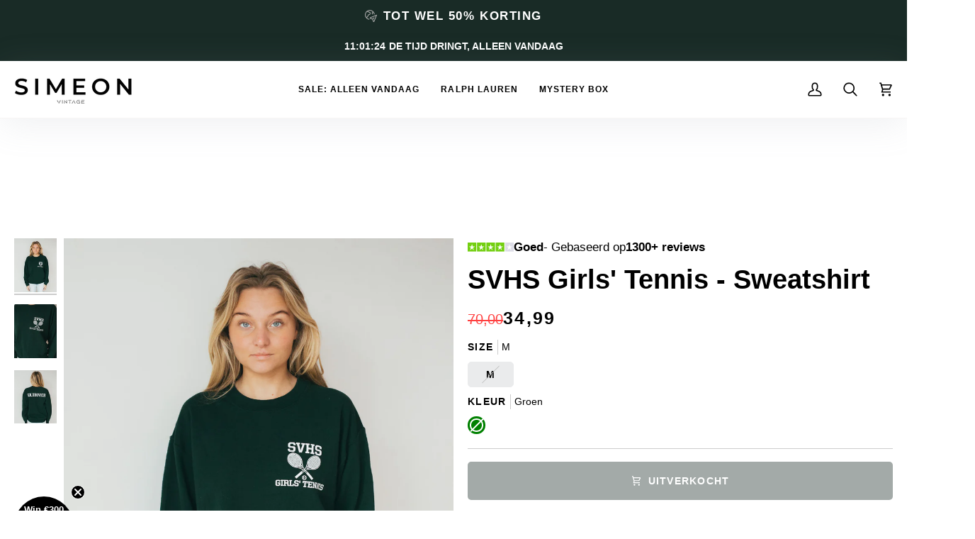

--- FILE ---
content_type: text/html; charset=utf-8
request_url: https://www.simeonvintage.nl/products/svhs-girls-tennis-sweatshirt
body_size: 89611
content:
<!doctype html>




<html class="no-js" lang="nl" >
<!-- sleak.chat sleakbot embed snippet -->
  <script id="sleakbot" src="https://cdn.sleak.chat/fetchsleakbot.js" chatbot-id="51a7ca10-46a0-494f-ba1c-047cf5c6bae6" ></script><head>
	<script id="pandectes-rules">   /* PANDECTES-GDPR: DO NOT MODIFY AUTO GENERATED CODE OF THIS SCRIPT */      window.PandectesSettings = {"store":{"id":36284104837,"plan":"basic","theme":"(CVR) Simeon Vintage NL [Kopstorm] - V6","primaryLocale":"nl","adminMode":false,"headless":false,"storefrontRootDomain":"","checkoutRootDomain":"","storefrontAccessToken":""},"tsPublished":1742399915,"declaration":{"showType":true,"showPurpose":false,"showProvider":false,"declIntroText":"We gebruiken cookies om de functionaliteit van de website te optimaliseren, de prestaties te analyseren en u een gepersonaliseerde ervaring te bieden. Sommige cookies zijn essentieel om de website goed te laten werken en correct te laten functioneren. Die cookies kunnen niet worden uitgeschakeld. In dit venster kunt u uw voorkeur voor cookies beheren.","showDateGenerated":true},"language":{"unpublished":[],"languageMode":"Single","fallbackLanguage":"nl","languageDetection":"browser","languagesSupported":[]},"texts":{"managed":{"headerText":{"nl":"Wij respecteren uw privacy"},"consentText":{"nl":"Simeon Vintage maakt gebruik van cookies om u de beste ervaring te bieden."},"linkText":{"nl":"Kom meer te weten"},"imprintText":{"nl":"Afdruk"},"allowButtonText":{"nl":"Accepteren"},"denyButtonText":{"nl":"Afwijzen"},"dismissButtonText":{"nl":"OK"},"leaveSiteButtonText":{"nl":"Verlaat deze site"},"preferencesButtonText":{"nl":"Voorkeuren"},"cookiePolicyText":{"nl":"Cookie beleid"},"preferencesPopupTitleText":{"nl":"Toestemmingsvoorkeuren beheren"},"preferencesPopupIntroText":{"nl":"We gebruiken cookies om de functionaliteit van de website te optimaliseren, de prestaties te analyseren en u een gepersonaliseerde ervaring te bieden. Sommige cookies zijn essentieel om de website correct te laten werken en functioneren. Die cookies kunnen niet worden uitgeschakeld. In dit venster kunt u uw voorkeur voor cookies beheren."},"preferencesPopupSaveButtonText":{"nl":"Voorkeuren opslaan"},"preferencesPopupCloseButtonText":{"nl":"Sluiten"},"preferencesPopupAcceptAllButtonText":{"nl":"Accepteer alles"},"preferencesPopupRejectAllButtonText":{"nl":"Alles afwijzen"},"cookiesDetailsText":{"nl":"Cookiegegevens"},"preferencesPopupAlwaysAllowedText":{"nl":"altijd toegestaan"},"accessSectionParagraphText":{"nl":"U heeft te allen tijde het recht om uw gegevens in te zien."},"accessSectionTitleText":{"nl":"Gegevensportabiliteit"},"accessSectionAccountInfoActionText":{"nl":"Persoonlijke gegevens"},"accessSectionDownloadReportActionText":{"nl":"Download alles"},"accessSectionGDPRRequestsActionText":{"nl":"Verzoeken van betrokkenen"},"accessSectionOrdersRecordsActionText":{"nl":"Bestellingen"},"rectificationSectionParagraphText":{"nl":"U hebt het recht om te vragen dat uw gegevens worden bijgewerkt wanneer u dat nodig acht."},"rectificationSectionTitleText":{"nl":"Gegevens rectificatie"},"rectificationCommentPlaceholder":{"nl":"Beschrijf wat u wilt bijwerken"},"rectificationCommentValidationError":{"nl":"Commentaar is verplicht"},"rectificationSectionEditAccountActionText":{"nl":"Vraag een update aan"},"erasureSectionTitleText":{"nl":"Recht om vergeten te worden"},"erasureSectionParagraphText":{"nl":"U heeft het recht om al uw gegevens te laten wissen. Daarna heeft u geen toegang meer tot uw account."},"erasureSectionRequestDeletionActionText":{"nl":"Verzoek om verwijdering van persoonlijke gegevens"},"consentDate":{"nl":"Toestemmingsdatum"},"consentId":{"nl":"Toestemmings-ID"},"consentSectionChangeConsentActionText":{"nl":"Wijzig de toestemmingsvoorkeur"},"consentSectionConsentedText":{"nl":"U heeft ingestemd met het cookiebeleid van deze website op:"},"consentSectionNoConsentText":{"nl":"U heeft niet ingestemd met het cookiebeleid van deze website."},"consentSectionTitleText":{"nl":"Uw toestemming voor cookies"},"consentStatus":{"nl":"Toestemmingsvoorkeur"},"confirmationFailureMessage":{"nl":"Uw verzoek is niet geverifieerd. Probeer het opnieuw en als het probleem aanhoudt, neem dan contact op met de winkeleigenaar voor hulp"},"confirmationFailureTitle":{"nl":"Er is een probleem opgetreden"},"confirmationSuccessMessage":{"nl":"We zullen spoedig contact met u opnemen over uw verzoek."},"confirmationSuccessTitle":{"nl":"Uw verzoek is geverifieerd"},"guestsSupportEmailFailureMessage":{"nl":"Uw verzoek is niet ingediend. Probeer het opnieuw en als het probleem aanhoudt, neem dan contact op met de winkeleigenaar voor hulp."},"guestsSupportEmailFailureTitle":{"nl":"Er is een probleem opgetreden"},"guestsSupportEmailPlaceholder":{"nl":"E-mailadres"},"guestsSupportEmailSuccessMessage":{"nl":"Als je bent geregistreerd als klant van deze winkel, ontvang je binnenkort een e-mail met instructies over hoe je verder kunt gaan."},"guestsSupportEmailSuccessTitle":{"nl":"dankjewel voor je aanvraag"},"guestsSupportEmailValidationError":{"nl":"E-mail is niet geldig"},"guestsSupportInfoText":{"nl":"Log in met uw klantaccount om verder te gaan."},"submitButton":{"nl":"Indienen"},"submittingButton":{"nl":"Verzenden..."},"cancelButton":{"nl":"Annuleren"},"declIntroText":{"nl":"We gebruiken cookies om de functionaliteit van de website te optimaliseren, de prestaties te analyseren en u een gepersonaliseerde ervaring te bieden. Sommige cookies zijn essentieel om de website goed te laten werken en correct te laten functioneren. Die cookies kunnen niet worden uitgeschakeld. In dit venster kunt u uw voorkeur voor cookies beheren."},"declName":{"nl":"Naam"},"declPurpose":{"nl":"Doel"},"declType":{"nl":"Type"},"declRetention":{"nl":"Behoud"},"declProvider":{"nl":"Aanbieder"},"declFirstParty":{"nl":"Directe"},"declThirdParty":{"nl":"Derde partij"},"declSeconds":{"nl":"seconden"},"declMinutes":{"nl":"minuten"},"declHours":{"nl":"uur"},"declDays":{"nl":"dagen"},"declMonths":{"nl":"maanden"},"declYears":{"nl":"jaren"},"declSession":{"nl":"Sessie"},"declDomain":{"nl":"Domein"},"declPath":{"nl":"Pad"}},"categories":{"strictlyNecessaryCookiesTitleText":{"nl":"Strikt noodzakelijke cookies"},"strictlyNecessaryCookiesDescriptionText":{"nl":"Deze cookies zijn essentieel om u in staat te stellen door de website te navigeren en de functies ervan te gebruiken, zoals toegang tot beveiligde delen van de website. Zonder deze cookies kan de website niet goed functioneren."},"functionalityCookiesTitleText":{"nl":"Functionele cookies"},"functionalityCookiesDescriptionText":{"nl":"Deze cookies stellen de site in staat om verbeterde functionaliteit en personalisatie te bieden. Ze kunnen worden ingesteld door ons of door externe providers wiens diensten we aan onze pagina's hebben toegevoegd. Als u deze cookies niet toestaat, werken sommige of al deze diensten mogelijk niet correct."},"performanceCookiesTitleText":{"nl":"Prestatiecookies"},"performanceCookiesDescriptionText":{"nl":"Deze cookies stellen ons in staat om de prestaties van onze website te monitoren en te verbeteren. Ze stellen ons bijvoorbeeld in staat om bezoeken te tellen, verkeersbronnen te identificeren en te zien welke delen van de site het populairst zijn."},"targetingCookiesTitleText":{"nl":"Targeting-cookies"},"targetingCookiesDescriptionText":{"nl":"Deze cookies kunnen via onze site worden geplaatst door onze advertentiepartners. Ze kunnen door die bedrijven worden gebruikt om een profiel van uw interesses op te bouwen en u relevante advertenties op andere sites te tonen. Ze slaan geen directe persoonlijke informatie op, maar zijn gebaseerd op de unieke identificatie van uw browser en internetapparaat. Als je deze cookies niet toestaat, krijg je minder gerichte advertenties te zien."},"unclassifiedCookiesTitleText":{"nl":"Niet-geclassificeerde cookies"},"unclassifiedCookiesDescriptionText":{"nl":"Niet-geclassificeerde cookies zijn cookies die we aan het classificeren zijn, samen met de aanbieders van individuele cookies."}},"auto":{}},"library":{"previewMode":false,"fadeInTimeout":0,"defaultBlocked":7,"showLink":true,"showImprintLink":false,"showGoogleLink":false,"enabled":true,"cookie":{"expiryDays":365,"secure":true,"domain":""},"dismissOnScroll":false,"dismissOnWindowClick":false,"dismissOnTimeout":false,"palette":{"popup":{"background":"#EDEFF5","backgroundForCalculations":{"a":1,"b":245,"g":239,"r":237},"text":"#838391"},"button":{"background":"transparent","backgroundForCalculations":{"a":1,"b":255,"g":255,"r":255},"text":"#4B81E8","textForCalculation":{"a":1,"b":232,"g":129,"r":75},"border":"#4B81E8"}},"content":{"href":"https://www.simeonvintage.nl/pages/privacy-policy","imprintHref":"/","close":"&#10005;","target":"","logo":"<img class=\"cc-banner-logo\" style=\"max-height: 40px;\" src=\"https://cdn.shopify.com/s/files/1/0362/8410/4837/t/36/assets/pandectes-logo.png?v=1742221423\" alt=\"logo\" />"},"window":"<div role=\"dialog\" aria-live=\"polite\" aria-label=\"cookieconsent\" aria-describedby=\"cookieconsent:desc\" id=\"pandectes-banner\" class=\"cc-window-wrapper cc-bottom-left-wrapper\"><div class=\"pd-cookie-banner-window cc-window {{classes}}\"><!--googleoff: all-->{{children}}<!--googleon: all--></div></div>","compliance":{"opt-both":"<div class=\"cc-compliance cc-highlight\">{{deny}}{{allow}}</div>"},"type":"opt-both","layouts":{"basic":"{{logo}}{{messagelink}}{{compliance}}"},"position":"bottom-left","theme":"wired","revokable":false,"animateRevokable":false,"revokableReset":false,"revokableLogoUrl":"https://cdn.shopify.com/s/files/1/0362/8410/4837/t/36/assets/pandectes-reopen-logo.png?v=1742221423","revokablePlacement":"bottom-left","revokableMarginHorizontal":15,"revokableMarginVertical":15,"static":false,"autoAttach":true,"hasTransition":true,"blacklistPage":[""],"elements":{"close":"<button aria-label=\"dismiss cookie message\" type=\"button\" tabindex=\"0\" class=\"cc-close\">{{close}}</button>","dismiss":"<button aria-label=\"dismiss cookie message\" type=\"button\" tabindex=\"0\" class=\"cc-btn cc-btn-decision cc-dismiss\">{{dismiss}}</button>","allow":"<button aria-label=\"allow cookies\" type=\"button\" tabindex=\"0\" class=\"cc-btn cc-btn-decision cc-allow\">{{allow}}</button>","deny":"<button aria-label=\"deny cookies\" type=\"button\" tabindex=\"0\" class=\"cc-btn cc-btn-decision cc-deny\">{{deny}}</button>","preferences":"<button aria-label=\"settings cookies\" tabindex=\"0\" type=\"button\" class=\"cc-btn cc-settings\" onclick=\"Pandectes.fn.openPreferences()\">{{preferences}}</button>"}},"geolocation":{"auOnly":false,"brOnly":false,"caOnly":false,"chOnly":false,"euOnly":false,"jpOnly":false,"nzOnly":false,"thOnly":false,"zaOnly":false,"canadaOnly":false,"globalVisibility":true},"dsr":{"guestsSupport":false,"accessSectionDownloadReportAuto":false},"banner":{"resetTs":1728683305,"extraCss":"        .cc-banner-logo {max-width: 24em!important;}    @media(min-width: 768px) {.cc-window.cc-floating{max-width: 24em!important;width: 24em!important;}}    .cc-message, .pd-cookie-banner-window .cc-header, .cc-logo {text-align: left}    .cc-window-wrapper{z-index: 2147483647;}    .cc-window{z-index: 2147483647;font-family: inherit;}    .pd-cookie-banner-window .cc-header{font-family: inherit;}    .pd-cp-ui{font-family: inherit; background-color: #EDEFF5;color:#838391;}    button.pd-cp-btn, a.pd-cp-btn{}    input + .pd-cp-preferences-slider{background-color: rgba(131, 131, 145, 0.3)}    .pd-cp-scrolling-section::-webkit-scrollbar{background-color: rgba(131, 131, 145, 0.3)}    input:checked + .pd-cp-preferences-slider{background-color: rgba(131, 131, 145, 1)}    .pd-cp-scrolling-section::-webkit-scrollbar-thumb {background-color: rgba(131, 131, 145, 1)}    .pd-cp-ui-close{color:#838391;}    .pd-cp-preferences-slider:before{background-color: #EDEFF5}    .pd-cp-title:before {border-color: #838391!important}    .pd-cp-preferences-slider{background-color:#838391}    .pd-cp-toggle{color:#838391!important}    @media(max-width:699px) {.pd-cp-ui-close-top svg {fill: #838391}}    .pd-cp-toggle:hover,.pd-cp-toggle:visited,.pd-cp-toggle:active{color:#838391!important}    .pd-cookie-banner-window {box-shadow: 0 0 18px rgb(0 0 0 / 20%);}  ","customJavascript":{"useButtons":true},"showPoweredBy":false,"logoHeight":40,"revokableTrigger":false,"hybridStrict":false,"cookiesBlockedByDefault":"7","isActive":true,"implicitSavePreferences":false,"cookieIcon":false,"blockBots":false,"showCookiesDetails":true,"hasTransition":true,"blockingPage":false,"showOnlyLandingPage":false,"leaveSiteUrl":"https://www.google.com","linkRespectStoreLang":false},"cookies":{"0":[{"name":"localization","type":"http","domain":"www.simeonvintage.nl","path":"/en","provider":"Shopify","firstParty":true,"retention":"1 year(s)","expires":1,"unit":"declYears","purpose":{"nl":"Shopify-winkellokalisatie"}},{"name":"secure_customer_sig","type":"http","domain":"www.simeonvintage.nl","path":"/","provider":"Shopify","firstParty":true,"retention":"1 year(s)","expires":1,"unit":"declYears","purpose":{"nl":"Gebruikt in verband met klantenlogin."}},{"name":"cart_currency","type":"http","domain":"www.simeonvintage.nl","path":"/","provider":"Shopify","firstParty":true,"retention":"2 ","expires":2,"unit":"declSession","purpose":{"nl":"De cookie is nodig voor de veilige betaal- en betaalfunctie op de website. Deze functie wordt geleverd door shopify.com."}},{"name":"_cmp_a","type":"http","domain":".simeonvintage.nl","path":"/","provider":"Shopify","firstParty":false,"retention":"1 day(s)","expires":1,"unit":"declDays","purpose":{"nl":"Wordt gebruikt voor het beheren van de privacy-instellingen van klanten."}},{"name":"cart","type":"http","domain":"www.simeonvintage.nl","path":"/","provider":"Shopify","firstParty":true,"retention":"1 month(s)","expires":1,"unit":"declMonths","purpose":{"nl":"Noodzakelijk voor de winkelwagenfunctionaliteit op de website."}},{"name":"shopify_pay_redirect","type":"http","domain":"www.simeonvintage.nl","path":"/","provider":"Shopify","firstParty":true,"retention":"1 hour(s)","expires":1,"unit":"declHours","purpose":{"nl":"De cookie is nodig voor de veilige betaal- en betaalfunctie op de website. Deze functie wordt geleverd door shopify.com."}},{"name":"cart_ts","type":"http","domain":"www.simeonvintage.nl","path":"/","provider":"Shopify","firstParty":true,"retention":"1 month(s)","expires":1,"unit":"declMonths","purpose":{"nl":"Gebruikt in verband met afrekenen."}},{"name":"cart_sig","type":"http","domain":"www.simeonvintage.nl","path":"/","provider":"Shopify","firstParty":true,"retention":"1 month(s)","expires":1,"unit":"declMonths","purpose":{"nl":"Shopify-analyses."}},{"name":"keep_alive","type":"http","domain":"www.simeonvintage.nl","path":"/","provider":"Shopify","firstParty":true,"retention":"30 minute(s)","expires":30,"unit":"declMinutes","purpose":{"nl":"Gebruikt in verband met lokalisatie van kopers."}},{"name":"_tracking_consent","type":"http","domain":".simeonvintage.nl","path":"/","provider":"Shopify","firstParty":false,"retention":"1 year(s)","expires":1,"unit":"declYears","purpose":{"nl":"Voorkeuren volgen."}},{"name":"_shopify_essential","type":"http","domain":"www.simeonvintage.nl","path":"/","provider":"Shopify","firstParty":true,"retention":"1 year(s)","expires":1,"unit":"declYears","purpose":{"nl":"Gebruikt op de accountpagina."}}],"1":[],"2":[{"name":"_shopify_y","type":"http","domain":".simeonvintage.nl","path":"/","provider":"Shopify","firstParty":false,"retention":"1 year(s)","expires":1,"unit":"declYears","purpose":{"nl":"Shopify-analyses."}},{"name":"_orig_referrer","type":"http","domain":".simeonvintage.nl","path":"/","provider":"Shopify","firstParty":false,"retention":"2 ","expires":2,"unit":"declSession","purpose":{"nl":"Volgt bestemmingspagina's."}},{"name":"_landing_page","type":"http","domain":".simeonvintage.nl","path":"/","provider":"Shopify","firstParty":false,"retention":"2 ","expires":2,"unit":"declSession","purpose":{"nl":"Volgt bestemmingspagina's."}},{"name":"_shopify_s","type":"http","domain":".simeonvintage.nl","path":"/","provider":"Shopify","firstParty":false,"retention":"30 minute(s)","expires":30,"unit":"declMinutes","purpose":{"nl":"Shopify-analyses."}},{"name":"_shopify_sa_t","type":"http","domain":".simeonvintage.nl","path":"/","provider":"Shopify","firstParty":false,"retention":"30 minute(s)","expires":30,"unit":"declMinutes","purpose":{"nl":"Shopify-analyses met betrekking tot marketing en verwijzingen."}},{"name":"_shopify_sa_p","type":"http","domain":".simeonvintage.nl","path":"/","provider":"Shopify","firstParty":false,"retention":"30 minute(s)","expires":30,"unit":"declMinutes","purpose":{"nl":"Shopify-analyses met betrekking tot marketing en verwijzingen."}},{"name":"_gid","type":"http","domain":".simeonvintage.nl","path":"/","provider":"Google","firstParty":false,"retention":"1 day(s)","expires":1,"unit":"declDays","purpose":{"nl":"Cookie wordt geplaatst door Google Analytics om paginaweergaven te tellen en bij te houden."}},{"name":"_gat","type":"http","domain":".simeonvintage.nl","path":"/","provider":"Google","firstParty":false,"retention":"1 minute(s)","expires":1,"unit":"declMinutes","purpose":{"nl":"Cookie wordt geplaatst door Google Analytics om verzoeken van bots te filteren."}},{"name":"_ga","type":"http","domain":".simeonvintage.nl","path":"/","provider":"Google","firstParty":false,"retention":"1 year(s)","expires":1,"unit":"declYears","purpose":{"nl":"Cookie is ingesteld door Google Analytics met onbekende functionaliteit"}},{"name":"_shopify_s","type":"http","domain":"nl","path":"/","provider":"Shopify","firstParty":false,"retention":"Session","expires":1,"unit":"declSeconds","purpose":{"nl":"Shopify-analyses."}},{"name":"_ga_NHERDH4T4J","type":"http","domain":".simeonvintage.nl","path":"/","provider":"Google","firstParty":false,"retention":"1 year(s)","expires":1,"unit":"declYears","purpose":{"nl":""}},{"name":"_ga_58HBTQ7QYN","type":"http","domain":".simeonvintage.nl","path":"/","provider":"Google","firstParty":false,"retention":"1 year(s)","expires":1,"unit":"declYears","purpose":{"nl":""}},{"name":"_ga_M3FVMDCYEV","type":"http","domain":".simeonvintage.nl","path":"/","provider":"Google","firstParty":false,"retention":"1 year(s)","expires":1,"unit":"declYears","purpose":{"nl":""}},{"name":"_ga_96GYWRY6MH","type":"http","domain":".simeonvintage.nl","path":"/","provider":"Google","firstParty":false,"retention":"1 year(s)","expires":1,"unit":"declYears","purpose":{"nl":""}},{"name":"_ga_FV5C7DZQT1","type":"http","domain":".simeonvintage.nl","path":"/","provider":"Google","firstParty":false,"retention":"1 year(s)","expires":1,"unit":"declYears","purpose":{"nl":""}}],"4":[{"name":"_ttp","type":"http","domain":".tiktok.com","path":"/","provider":"TikTok","firstParty":false,"retention":"1 year(s)","expires":1,"unit":"declYears","purpose":{"nl":"Om de prestaties van uw advertentiecampagnes te meten en te verbeteren en om de gebruikerservaring (inclusief advertenties) op TikTok te personaliseren."}},{"name":"IDE","type":"http","domain":".doubleclick.net","path":"/","provider":"Google","firstParty":false,"retention":"1 year(s)","expires":1,"unit":"declYears","purpose":{"nl":"Om de acties van bezoekers te meten nadat ze vanuit een advertentie hebben doorgeklikt. Vervalt na 1 jaar."}},{"name":"_tt_enable_cookie","type":"http","domain":".www.simeonvintage.nl","path":"/","provider":"TikTok","firstParty":true,"retention":"1 year(s)","expires":1,"unit":"declYears","purpose":{"nl":"Wordt gebruikt om een bezoeker te identificeren."}},{"name":"_ttp","type":"http","domain":".www.simeonvintage.nl","path":"/","provider":"TikTok","firstParty":true,"retention":"1 year(s)","expires":1,"unit":"declYears","purpose":{"nl":"Om de prestaties van uw advertentiecampagnes te meten en te verbeteren en om de gebruikerservaring (inclusief advertenties) op TikTok te personaliseren."}},{"name":"_fbp","type":"http","domain":".simeonvintage.nl","path":"/","provider":"Facebook","firstParty":false,"retention":"3 month(s)","expires":3,"unit":"declMonths","purpose":{"nl":"Cookie wordt door Facebook geplaatst om bezoeken aan websites bij te houden."}},{"name":"_gcl_au","type":"http","domain":".simeonvintage.nl","path":"/","provider":"Google","firstParty":false,"retention":"3 month(s)","expires":3,"unit":"declMonths","purpose":{"nl":"Cookie wordt geplaatst door Google Tag Manager om conversies bij te houden."}},{"name":"__kla_id","type":"http","domain":"www.simeonvintage.nl","path":"/","provider":"Klaviyo","firstParty":true,"retention":"1 year(s)","expires":1,"unit":"declYears","purpose":{"nl":"Houdt bij wanneer iemand door een Klaviyo-e-mail naar uw website klikt"}}],"8":[{"name":"SHOPLIFT","type":"http","domain":".www.simeonvintage.nl","path":"/","provider":"Unknown","firstParty":true,"retention":"1 year(s)","expires":1,"unit":"declYears","purpose":{"nl":""}},{"name":"september_id","type":"http","domain":"www.simeonvintage.nl","path":"/","provider":"Unknown","firstParty":true,"retention":"Session","expires":-55,"unit":"declYears","purpose":{"nl":""}},{"name":"transcy_cookie_locale","type":"http","domain":"www.simeonvintage.nl","path":"/","provider":"Unknown","firstParty":true,"retention":"1 ","expires":1,"unit":"declSession","purpose":{"nl":""}},{"name":"september_id","type":"http","domain":".september.durchsichtig.xyz","path":"/","provider":"Unknown","firstParty":false,"retention":"1 year(s)","expires":1,"unit":"declYears","purpose":{"nl":""}},{"name":"september_has_consent","type":"http","domain":".september.durchsichtig.xyz","path":"/","provider":"Unknown","firstParty":false,"retention":"1 year(s)","expires":1,"unit":"declYears","purpose":{"nl":""}},{"name":"september_id","type":"http","domain":".2584000318.simeonvintage.nl","path":"/","provider":"Unknown","firstParty":false,"retention":"1 year(s)","expires":1,"unit":"declYears","purpose":{"nl":""}},{"name":"magic_id","type":"http","domain":"www.simeonvintage.nl","path":"/","provider":"Unknown","firstParty":true,"retention":"Session","expires":-55,"unit":"declYears","purpose":{"nl":""}},{"name":"transcy_basic_locale","type":"http","domain":"www.simeonvintage.nl","path":"/","provider":"Unknown","firstParty":true,"retention":"1 ","expires":1,"unit":"declSession","purpose":{"nl":""}},{"name":"googtrans","type":"http","domain":".simeonvintage.nl","path":"/","provider":"Unknown","firstParty":false,"retention":"Session","expires":-55,"unit":"declYears","purpose":{"nl":""}},{"name":"googtrans","type":"http","domain":"www.simeonvintage.nl","path":"/","provider":"Unknown","firstParty":true,"retention":"Session","expires":-55,"unit":"declYears","purpose":{"nl":""}},{"name":"pmStorage","type":"http","domain":"www.simeonvintage.nl","path":"/","provider":"Unknown","firstParty":true,"retention":"Session","expires":-55,"unit":"declYears","purpose":{"nl":""}},{"name":"pmPreviousRequest","type":"http","domain":"www.simeonvintage.nl","path":"/","provider":"Unknown","firstParty":true,"retention":"1 year(s)","expires":1,"unit":"declYears","purpose":{"nl":""}},{"name":"wpm-test-cookie","type":"http","domain":"nl","path":"/","provider":"Unknown","firstParty":false,"retention":"Session","expires":1,"unit":"declSeconds","purpose":{"nl":""}},{"name":"wpm-test-cookie","type":"http","domain":"simeonvintage.nl","path":"/","provider":"Unknown","firstParty":false,"retention":"Session","expires":1,"unit":"declSeconds","purpose":{"nl":""}},{"name":"wpm-test-cookie","type":"http","domain":"www.simeonvintage.nl","path":"/","provider":"Unknown","firstParty":true,"retention":"Session","expires":1,"unit":"declSeconds","purpose":{"nl":""}}]},"blocker":{"isActive":false,"googleConsentMode":{"id":"","analyticsId":"","adwordsId":"","isActive":false,"adStorageCategory":4,"analyticsStorageCategory":2,"personalizationStorageCategory":1,"functionalityStorageCategory":1,"customEvent":false,"securityStorageCategory":0,"redactData":false,"urlPassthrough":false,"dataLayerProperty":"dataLayer","waitForUpdate":0,"useNativeChannel":false},"facebookPixel":{"id":"","isActive":false,"ldu":false},"microsoft":{"isActive":false,"uetTags":""},"rakuten":{"isActive":false,"cmp":false,"ccpa":false},"klaviyoIsActive":false,"gpcIsActive":false,"defaultBlocked":7,"patterns":{"whiteList":[],"blackList":{"1":[],"2":[],"4":[],"8":[]},"iframesWhiteList":[],"iframesBlackList":{"1":[],"2":[],"4":[],"8":[]},"beaconsWhiteList":[],"beaconsBlackList":{"1":[],"2":[],"4":[],"8":[]}}}}      !function(){"use strict";window.PandectesRules=window.PandectesRules||{},window.PandectesRules.manualBlacklist={1:[],2:[],4:[]},window.PandectesRules.blacklistedIFrames={1:[],2:[],4:[]},window.PandectesRules.blacklistedCss={1:[],2:[],4:[]},window.PandectesRules.blacklistedBeacons={1:[],2:[],4:[]};var e="javascript/blocked";function t(e){return new RegExp(e.replace(/[/\\.+?$()]/g,"\\$&").replace("*","(.*)"))}var n=function(e){var t=arguments.length>1&&void 0!==arguments[1]?arguments[1]:"log";new URLSearchParams(window.location.search).get("log")&&console[t]("PandectesRules: ".concat(e))};function a(e){var t=document.createElement("script");t.async=!0,t.src=e,document.head.appendChild(t)}function r(e,t){var n=Object.keys(e);if(Object.getOwnPropertySymbols){var a=Object.getOwnPropertySymbols(e);t&&(a=a.filter((function(t){return Object.getOwnPropertyDescriptor(e,t).enumerable}))),n.push.apply(n,a)}return n}function o(e){for(var t=1;t<arguments.length;t++){var n=null!=arguments[t]?arguments[t]:{};t%2?r(Object(n),!0).forEach((function(t){s(e,t,n[t])})):Object.getOwnPropertyDescriptors?Object.defineProperties(e,Object.getOwnPropertyDescriptors(n)):r(Object(n)).forEach((function(t){Object.defineProperty(e,t,Object.getOwnPropertyDescriptor(n,t))}))}return e}function i(e){var t=function(e,t){if("object"!=typeof e||!e)return e;var n=e[Symbol.toPrimitive];if(void 0!==n){var a=n.call(e,t||"default");if("object"!=typeof a)return a;throw new TypeError("@@toPrimitive must return a primitive value.")}return("string"===t?String:Number)(e)}(e,"string");return"symbol"==typeof t?t:t+""}function s(e,t,n){return(t=i(t))in e?Object.defineProperty(e,t,{value:n,enumerable:!0,configurable:!0,writable:!0}):e[t]=n,e}function c(e,t){return function(e){if(Array.isArray(e))return e}(e)||function(e,t){var n=null==e?null:"undefined"!=typeof Symbol&&e[Symbol.iterator]||e["@@iterator"];if(null!=n){var a,r,o,i,s=[],c=!0,l=!1;try{if(o=(n=n.call(e)).next,0===t){if(Object(n)!==n)return;c=!1}else for(;!(c=(a=o.call(n)).done)&&(s.push(a.value),s.length!==t);c=!0);}catch(e){l=!0,r=e}finally{try{if(!c&&null!=n.return&&(i=n.return(),Object(i)!==i))return}finally{if(l)throw r}}return s}}(e,t)||d(e,t)||function(){throw new TypeError("Invalid attempt to destructure non-iterable instance.\nIn order to be iterable, non-array objects must have a [Symbol.iterator]() method.")}()}function l(e){return function(e){if(Array.isArray(e))return u(e)}(e)||function(e){if("undefined"!=typeof Symbol&&null!=e[Symbol.iterator]||null!=e["@@iterator"])return Array.from(e)}(e)||d(e)||function(){throw new TypeError("Invalid attempt to spread non-iterable instance.\nIn order to be iterable, non-array objects must have a [Symbol.iterator]() method.")}()}function d(e,t){if(e){if("string"==typeof e)return u(e,t);var n=Object.prototype.toString.call(e).slice(8,-1);return"Object"===n&&e.constructor&&(n=e.constructor.name),"Map"===n||"Set"===n?Array.from(e):"Arguments"===n||/^(?:Ui|I)nt(?:8|16|32)(?:Clamped)?Array$/.test(n)?u(e,t):void 0}}function u(e,t){(null==t||t>e.length)&&(t=e.length);for(var n=0,a=new Array(t);n<t;n++)a[n]=e[n];return a}var f=window.PandectesRulesSettings||window.PandectesSettings,g=!(void 0===window.dataLayer||!Array.isArray(window.dataLayer)||!window.dataLayer.some((function(e){return"pandectes_full_scan"===e.event}))),p=function(){var e,t=arguments.length>0&&void 0!==arguments[0]?arguments[0]:"_pandectes_gdpr",n=("; "+document.cookie).split("; "+t+"=");if(n.length<2)e={};else{var a=n.pop().split(";");e=window.atob(a.shift())}var r=function(e){try{return JSON.parse(e)}catch(e){return!1}}(e);return!1!==r?r:e}(),y=f.banner.isActive,h=f.blocker,w=h.defaultBlocked,v=h.patterns,m=p&&null!==p.preferences&&void 0!==p.preferences?p.preferences:null,b=g?0:y?null===m?w:m:0,_={1:!(1&b),2:!(2&b),4:!(4&b)},k=v.blackList,S=v.whiteList,L=v.iframesBlackList,C=v.iframesWhiteList,A=v.beaconsBlackList,P=v.beaconsWhiteList,O={blackList:[],whiteList:[],iframesBlackList:{1:[],2:[],4:[],8:[]},iframesWhiteList:[],beaconsBlackList:{1:[],2:[],4:[],8:[]},beaconsWhiteList:[]};[1,2,4].map((function(e){var n;_[e]||((n=O.blackList).push.apply(n,l(k[e].length?k[e].map(t):[])),O.iframesBlackList[e]=L[e].length?L[e].map(t):[],O.beaconsBlackList[e]=A[e].length?A[e].map(t):[])})),O.whiteList=S.length?S.map(t):[],O.iframesWhiteList=C.length?C.map(t):[],O.beaconsWhiteList=P.length?P.map(t):[];var E={scripts:[],iframes:{1:[],2:[],4:[]},beacons:{1:[],2:[],4:[]},css:{1:[],2:[],4:[]}},I=function(t,n){return t&&(!n||n!==e)&&(!O.blackList||O.blackList.some((function(e){return e.test(t)})))&&(!O.whiteList||O.whiteList.every((function(e){return!e.test(t)})))},j=function(e,t){var n=O.iframesBlackList[t],a=O.iframesWhiteList;return e&&(!n||n.some((function(t){return t.test(e)})))&&(!a||a.every((function(t){return!t.test(e)})))},B=function(e,t){var n=O.beaconsBlackList[t],a=O.beaconsWhiteList;return e&&(!n||n.some((function(t){return t.test(e)})))&&(!a||a.every((function(t){return!t.test(e)})))},T=new MutationObserver((function(e){for(var t=0;t<e.length;t++)for(var n=e[t].addedNodes,a=0;a<n.length;a++){var r=n[a],o=r.dataset&&r.dataset.cookiecategory;if(1===r.nodeType&&"LINK"===r.tagName){var i=r.dataset&&r.dataset.href;if(i&&o)switch(o){case"functionality":case"C0001":E.css[1].push(i);break;case"performance":case"C0002":E.css[2].push(i);break;case"targeting":case"C0003":E.css[4].push(i)}}}})),R=new MutationObserver((function(t){for(var a=0;a<t.length;a++)for(var r=t[a].addedNodes,o=function(){var t=r[i],a=t.src||t.dataset&&t.dataset.src,o=t.dataset&&t.dataset.cookiecategory;if(1===t.nodeType&&"IFRAME"===t.tagName){if(a){var s=!1;j(a,1)||"functionality"===o||"C0001"===o?(s=!0,E.iframes[1].push(a)):j(a,2)||"performance"===o||"C0002"===o?(s=!0,E.iframes[2].push(a)):(j(a,4)||"targeting"===o||"C0003"===o)&&(s=!0,E.iframes[4].push(a)),s&&(t.removeAttribute("src"),t.setAttribute("data-src",a))}}else if(1===t.nodeType&&"IMG"===t.tagName){if(a){var c=!1;B(a,1)?(c=!0,E.beacons[1].push(a)):B(a,2)?(c=!0,E.beacons[2].push(a)):B(a,4)&&(c=!0,E.beacons[4].push(a)),c&&(t.removeAttribute("src"),t.setAttribute("data-src",a))}}else if(1===t.nodeType&&"SCRIPT"===t.tagName){var l=t.type,d=!1;if(I(a,l)?(n("rule blocked: ".concat(a)),d=!0):a&&o?n("manually blocked @ ".concat(o,": ").concat(a)):o&&n("manually blocked @ ".concat(o,": inline code")),d){E.scripts.push([t,l]),t.type=e;t.addEventListener("beforescriptexecute",(function n(a){t.getAttribute("type")===e&&a.preventDefault(),t.removeEventListener("beforescriptexecute",n)})),t.parentElement&&t.parentElement.removeChild(t)}}},i=0;i<r.length;i++)o()})),D=document.createElement,z={src:Object.getOwnPropertyDescriptor(HTMLScriptElement.prototype,"src"),type:Object.getOwnPropertyDescriptor(HTMLScriptElement.prototype,"type")};window.PandectesRules.unblockCss=function(e){var t=E.css[e]||[];t.length&&n("Unblocking CSS for ".concat(e)),t.forEach((function(e){var t=document.querySelector('link[data-href^="'.concat(e,'"]'));t.removeAttribute("data-href"),t.href=e})),E.css[e]=[]},window.PandectesRules.unblockIFrames=function(e){var t=E.iframes[e]||[];t.length&&n("Unblocking IFrames for ".concat(e)),O.iframesBlackList[e]=[],t.forEach((function(e){var t=document.querySelector('iframe[data-src^="'.concat(e,'"]'));t.removeAttribute("data-src"),t.src=e})),E.iframes[e]=[]},window.PandectesRules.unblockBeacons=function(e){var t=E.beacons[e]||[];t.length&&n("Unblocking Beacons for ".concat(e)),O.beaconsBlackList[e]=[],t.forEach((function(e){var t=document.querySelector('img[data-src^="'.concat(e,'"]'));t.removeAttribute("data-src"),t.src=e})),E.beacons[e]=[]},window.PandectesRules.unblockInlineScripts=function(e){var t=1===e?"functionality":2===e?"performance":"targeting",a=document.querySelectorAll('script[type="javascript/blocked"][data-cookiecategory="'.concat(t,'"]'));n("unblockInlineScripts: ".concat(a.length," in ").concat(t)),a.forEach((function(e){var t=document.createElement("script");t.type="text/javascript",e.hasAttribute("src")?t.src=e.getAttribute("src"):t.textContent=e.textContent,document.head.appendChild(t),e.parentNode.removeChild(e)}))},window.PandectesRules.unblockInlineCss=function(e){var t=1===e?"functionality":2===e?"performance":"targeting",a=document.querySelectorAll('link[data-cookiecategory="'.concat(t,'"]'));n("unblockInlineCss: ".concat(a.length," in ").concat(t)),a.forEach((function(e){e.href=e.getAttribute("data-href")}))},window.PandectesRules.unblock=function(e){e.length<1?(O.blackList=[],O.whiteList=[],O.iframesBlackList=[],O.iframesWhiteList=[]):(O.blackList&&(O.blackList=O.blackList.filter((function(t){return e.every((function(e){return"string"==typeof e?!t.test(e):e instanceof RegExp?t.toString()!==e.toString():void 0}))}))),O.whiteList&&(O.whiteList=[].concat(l(O.whiteList),l(e.map((function(e){if("string"==typeof e){var n=".*"+t(e)+".*";if(O.whiteList.every((function(e){return e.toString()!==n.toString()})))return new RegExp(n)}else if(e instanceof RegExp&&O.whiteList.every((function(t){return t.toString()!==e.toString()})))return e;return null})).filter(Boolean)))));var a=0;l(E.scripts).forEach((function(e,t){var n=c(e,2),r=n[0],o=n[1];if(function(e){var t=e.getAttribute("src");return O.blackList&&O.blackList.every((function(e){return!e.test(t)}))||O.whiteList&&O.whiteList.some((function(e){return e.test(t)}))}(r)){for(var i=document.createElement("script"),s=0;s<r.attributes.length;s++){var l=r.attributes[s];"src"!==l.name&&"type"!==l.name&&i.setAttribute(l.name,r.attributes[s].value)}i.setAttribute("src",r.src),i.setAttribute("type",o||"application/javascript"),document.head.appendChild(i),E.scripts.splice(t-a,1),a++}})),0==O.blackList.length&&0===O.iframesBlackList[1].length&&0===O.iframesBlackList[2].length&&0===O.iframesBlackList[4].length&&0===O.beaconsBlackList[1].length&&0===O.beaconsBlackList[2].length&&0===O.beaconsBlackList[4].length&&(n("Disconnecting observers"),R.disconnect(),T.disconnect())};var x=f.store,M=x.adminMode,N=x.headless,U=x.storefrontRootDomain,q=x.checkoutRootDomain,F=x.storefrontAccessToken,W=f.banner.isActive,H=f.blocker.defaultBlocked;W&&function(e){if(window.Shopify&&window.Shopify.customerPrivacy)e();else{var t=null;window.Shopify&&window.Shopify.loadFeatures&&window.Shopify.trackingConsent?e():t=setInterval((function(){window.Shopify&&window.Shopify.loadFeatures&&(clearInterval(t),window.Shopify.loadFeatures([{name:"consent-tracking-api",version:"0.1"}],(function(t){t?n("Shopify.customerPrivacy API - failed to load"):(n("shouldShowBanner() -> ".concat(window.Shopify.trackingConsent.shouldShowBanner()," | saleOfDataRegion() -> ").concat(window.Shopify.trackingConsent.saleOfDataRegion())),e())})))}),10)}}((function(){!function(){var e=window.Shopify.trackingConsent;if(!1!==e.shouldShowBanner()||null!==m||7!==H)try{var t=M&&!(window.Shopify&&window.Shopify.AdminBarInjector),a={preferences:!(1&b)||g||t,analytics:!(2&b)||g||t,marketing:!(4&b)||g||t};N&&(a.headlessStorefront=!0,a.storefrontRootDomain=null!=U&&U.length?U:window.location.hostname,a.checkoutRootDomain=null!=q&&q.length?q:"checkout.".concat(window.location.hostname),a.storefrontAccessToken=null!=F&&F.length?F:""),e.firstPartyMarketingAllowed()===a.marketing&&e.analyticsProcessingAllowed()===a.analytics&&e.preferencesProcessingAllowed()===a.preferences||e.setTrackingConsent(a,(function(e){e&&e.error?n("Shopify.customerPrivacy API - failed to setTrackingConsent"):n("setTrackingConsent(".concat(JSON.stringify(a),")"))}))}catch(e){n("Shopify.customerPrivacy API - exception")}}(),function(){if(N){var e=window.Shopify.trackingConsent,t=e.currentVisitorConsent();if(navigator.globalPrivacyControl&&""===t.sale_of_data){var a={sale_of_data:!1,headlessStorefront:!0};a.storefrontRootDomain=null!=U&&U.length?U:window.location.hostname,a.checkoutRootDomain=null!=q&&q.length?q:"checkout.".concat(window.location.hostname),a.storefrontAccessToken=null!=F&&F.length?F:"",e.setTrackingConsent(a,(function(e){e&&e.error?n("Shopify.customerPrivacy API - failed to setTrackingConsent({".concat(JSON.stringify(a),")")):n("setTrackingConsent(".concat(JSON.stringify(a),")"))}))}}}()}));var G=["AT","BE","BG","HR","CY","CZ","DK","EE","FI","FR","DE","GR","HU","IE","IT","LV","LT","LU","MT","NL","PL","PT","RO","SK","SI","ES","SE","GB","LI","NO","IS"],J="[Pandectes :: Google Consent Mode debug]:";function V(){var e=arguments.length<=0?void 0:arguments[0],t=arguments.length<=1?void 0:arguments[1],n=arguments.length<=2?void 0:arguments[2];if("consent"!==e)return"config"===e?"config":void 0;var a=n.ad_storage,r=n.ad_user_data,o=n.ad_personalization,i=n.functionality_storage,s=n.analytics_storage,c=n.personalization_storage,l={Command:e,Mode:t,ad_storage:a,ad_user_data:r,ad_personalization:o,functionality_storage:i,analytics_storage:s,personalization_storage:c,security_storage:n.security_storage};return console.table(l),"default"===t&&("denied"===a&&"denied"===r&&"denied"===o&&"denied"===i&&"denied"===s&&"denied"===c||console.warn("".concat(J,' all types in a "default" command should be set to "denied" except for security_storage that should be set to "granted"'))),t}var K=!1,Z=!1;function $(e){e&&("default"===e?(K=!0,Z&&console.warn("".concat(J,' "default" command was sent but there was already an "update" command before it.'))):"update"===e?(Z=!0,K||console.warn("".concat(J,' "update" command was sent but there was no "default" command before it.'))):"config"===e&&(K||console.warn("".concat(J,' a tag read consent state before a "default" command was sent.'))))}var Y=f.banner,Q=Y.isActive,X=Y.hybridStrict,ee=f.geolocation,te=ee.caOnly,ne=void 0!==te&&te,ae=ee.euOnly,re=void 0!==ae&&ae,oe=ee.brOnly,ie=void 0!==oe&&oe,se=ee.jpOnly,ce=void 0!==se&&se,le=ee.thOnly,de=void 0!==le&&le,ue=ee.chOnly,fe=void 0!==ue&&ue,ge=ee.zaOnly,pe=void 0!==ge&&ge,ye=ee.canadaOnly,he=void 0!==ye&&ye,we=ee.globalVisibility,ve=void 0===we||we,me=f.blocker,be=me.defaultBlocked,_e=void 0===be?7:be,ke=me.googleConsentMode,Se=ke.isActive,Le=ke.customEvent,Ce=ke.id,Ae=void 0===Ce?"":Ce,Pe=ke.analyticsId,Oe=void 0===Pe?"":Pe,Ee=ke.adwordsId,Ie=void 0===Ee?"":Ee,je=ke.redactData,Be=ke.urlPassthrough,Te=ke.adStorageCategory,Re=ke.analyticsStorageCategory,De=ke.functionalityStorageCategory,ze=ke.personalizationStorageCategory,xe=ke.securityStorageCategory,Me=ke.dataLayerProperty,Ne=void 0===Me?"dataLayer":Me,Ue=ke.waitForUpdate,qe=void 0===Ue?0:Ue,Fe=ke.useNativeChannel,We=void 0!==Fe&&Fe,He=ke.debugMode,Ge=void 0!==He&&He;function Je(){window[Ne].push(arguments)}window[Ne]=window[Ne]||[];var Ve,Ke,Ze,$e={hasInitialized:!1,useNativeChannel:!1,ads_data_redaction:!1,url_passthrough:!1,data_layer_property:"dataLayer",storage:{ad_storage:"granted",ad_user_data:"granted",ad_personalization:"granted",analytics_storage:"granted",functionality_storage:"granted",personalization_storage:"granted",security_storage:"granted"}};if(Q&&Se){Ge&&(Ve=Ne||"dataLayer",window[Ve].forEach((function(e){$(V.apply(void 0,l(e)))})),window[Ve].push=function(){for(var e=arguments.length,t=new Array(e),n=0;n<e;n++)t[n]=arguments[n];return $(V.apply(void 0,l(t[0]))),Array.prototype.push.apply(this,t)});var Ye=_e&Te?"denied":"granted",Qe=_e&Re?"denied":"granted",Xe=_e&De?"denied":"granted",et=_e&ze?"denied":"granted",tt=_e&xe?"denied":"granted";$e.hasInitialized=!0,$e.useNativeChannel=We,$e.url_passthrough=Be,$e.ads_data_redaction="denied"===Ye&&je,$e.storage.ad_storage=Ye,$e.storage.ad_user_data=Ye,$e.storage.ad_personalization=Ye,$e.storage.analytics_storage=Qe,$e.storage.functionality_storage=Xe,$e.storage.personalization_storage=et,$e.storage.security_storage=tt,$e.data_layer_property=Ne||"dataLayer",Je("set","developer_id.dMTZkMj",!0),$e.ads_data_redaction&&Je("set","ads_data_redaction",$e.ads_data_redaction),$e.url_passthrough&&Je("set","url_passthrough",$e.url_passthrough),function(){var e=b!==_e?{wait_for_update:qe||500}:qe?{wait_for_update:qe}:{};ve&&!X?Je("consent","default",o(o({},$e.storage),e)):(Je("consent","default",o(o(o({},$e.storage),e),{},{region:[].concat(l(re||X?G:[]),l(ne&&!X?["US-CA","US-VA","US-CT","US-UT","US-CO"]:[]),l(ie&&!X?["BR"]:[]),l(ce&&!X?["JP"]:[]),l(he&&!X?["CA"]:[]),l(de&&!X?["TH"]:[]),l(fe&&!X?["CH"]:[]),l(pe&&!X?["ZA"]:[]))})),Je("consent","default",{ad_storage:"granted",ad_user_data:"granted",ad_personalization:"granted",analytics_storage:"granted",functionality_storage:"granted",personalization_storage:"granted",security_storage:"granted"}));if(null!==m){var t=b&Te?"denied":"granted",n=b&Re?"denied":"granted",r=b&De?"denied":"granted",i=b&ze?"denied":"granted",s=b&xe?"denied":"granted";$e.storage.ad_storage=t,$e.storage.ad_user_data=t,$e.storage.ad_personalization=t,$e.storage.analytics_storage=n,$e.storage.functionality_storage=r,$e.storage.personalization_storage=i,$e.storage.security_storage=s,Je("consent","update",$e.storage)}(Ae.length||Oe.length||Ie.length)&&(window[$e.data_layer_property].push({"pandectes.start":(new Date).getTime(),event:"pandectes-rules.min.js"}),(Oe.length||Ie.length)&&Je("js",new Date));var c="https://www.googletagmanager.com";if(Ae.length){var d=Ae.split(",");window[$e.data_layer_property].push({"gtm.start":(new Date).getTime(),event:"gtm.js"});for(var u=0;u<d.length;u++){var f="dataLayer"!==$e.data_layer_property?"&l=".concat($e.data_layer_property):"";a("".concat(c,"/gtm.js?id=").concat(d[u].trim()).concat(f))}}if(Oe.length)for(var g=Oe.split(","),p=0;p<g.length;p++){var y=g[p].trim();y.length&&(a("".concat(c,"/gtag/js?id=").concat(y)),Je("config",y,{send_page_view:!1}))}if(Ie.length)for(var h=Ie.split(","),w=0;w<h.length;w++){var v=h[w].trim();v.length&&(a("".concat(c,"/gtag/js?id=").concat(v)),Je("config",v,{allow_enhanced_conversions:!0}))}}()}Q&&Le&&(Ze={event:"Pandectes_Consent_Update",pandectes_status:7===(Ke=b)?"deny":0===Ke?"allow":"mixed",pandectes_categories:{C0000:"allow",C0001:_[1]?"allow":"deny",C0002:_[2]?"allow":"deny",C0003:_[4]?"allow":"deny"}},window[Ne].push(Ze),null!==m&&function(e){if(window.Shopify&&window.Shopify.analytics)e();else{var t=null;window.Shopify&&window.Shopify.analytics?e():t=setInterval((function(){window.Shopify&&window.Shopify.analytics&&(clearInterval(t),e())}),10)}}((function(){window.Shopify.analytics.publish("Pandectes_Consent_Update",Ze)})));var nt=f.blocker,at=nt.klaviyoIsActive,rt=nt.googleConsentMode.adStorageCategory;at&&window.addEventListener("PandectesEvent_OnConsent",(function(e){var t=e.detail.preferences;if(null!=t){var n=t&rt?"denied":"granted";void 0!==window.klaviyo&&window.klaviyo.isIdentified()&&window.klaviyo.push(["identify",{ad_personalization:n,ad_user_data:n}])}})),f.banner.revokableTrigger&&(window.onload=function(){document.querySelectorAll('[href*="#reopenBanner"]').forEach((function(e){e.onclick=function(e){e.preventDefault(),window.Pandectes.fn.revokeConsent()}}))});var ot=f.banner.isActive,it=f.blocker,st=it.defaultBlocked,ct=void 0===st?7:st,lt=it.microsoft,dt=lt.isActive,ut=lt.uetTags,ft=lt.dataLayerProperty,gt=void 0===ft?"uetq":ft,pt={hasInitialized:!1,data_layer_property:"uetq",storage:{ad_storage:"granted"}};if(window[gt]=window[gt]||[],dt&&bt("_uetmsdns","1",365),ot&&dt){var yt=4&ct?"denied":"granted";if(pt.hasInitialized=!0,pt.storage.ad_storage=yt,window[gt].push("consent","default",pt.storage),"granted"==yt&&(bt("_uetmsdns","0",365),console.log("setting cookie")),null!==m){var ht=4&b?"denied":"granted";pt.storage.ad_storage=ht,window[gt].push("consent","update",pt.storage),"granted"===ht&&bt("_uetmsdns","0",365)}if(ut.length)for(var wt=ut.split(","),vt=0;vt<wt.length;vt++)wt[vt].trim().length&&mt(wt[vt])}function mt(e){var t=document.createElement("script");t.type="text/javascript",t.src="//bat.bing.com/bat.js",t.onload=function(){var t={ti:e};t.q=window.uetq,window.uetq=new UET(t),window.uetq.push("consent","default",{ad_storage:"denied"}),window[gt].push("pageLoad")},document.head.appendChild(t)}function bt(e,t,n){var a=new Date;a.setTime(a.getTime()+24*n*60*60*1e3);var r="expires="+a.toUTCString();document.cookie="".concat(e,"=").concat(t,"; ").concat(r,"; path=/; secure; samesite=strict")}window.PandectesRules.gcm=$e;var _t=f.banner.isActive,kt=f.blocker.isActive;n("Prefs: ".concat(b," | Banner: ").concat(_t?"on":"off"," | Blocker: ").concat(kt?"on":"off"));var St=null===m&&/\/checkouts\//.test(window.location.pathname);0!==b&&!1===g&&kt&&!St&&(n("Blocker will execute"),document.createElement=function(){for(var t=arguments.length,n=new Array(t),a=0;a<t;a++)n[a]=arguments[a];if("script"!==n[0].toLowerCase())return D.bind?D.bind(document).apply(void 0,n):D;var r=D.bind(document).apply(void 0,n);try{Object.defineProperties(r,{src:o(o({},z.src),{},{set:function(t){I(t,r.type)&&z.type.set.call(this,e),z.src.set.call(this,t)}}),type:o(o({},z.type),{},{get:function(){var t=z.type.get.call(this);return t===e||I(this.src,t)?null:t},set:function(t){var n=I(r.src,r.type)?e:t;z.type.set.call(this,n)}})}),r.setAttribute=function(t,n){if("type"===t){var a=I(r.src,r.type)?e:n;z.type.set.call(r,a)}else"src"===t?(I(n,r.type)&&z.type.set.call(r,e),z.src.set.call(r,n)):HTMLScriptElement.prototype.setAttribute.call(r,t,n)}}catch(e){console.warn("Yett: unable to prevent script execution for script src ",r.src,".\n",'A likely cause would be because you are using a third-party browser extension that monkey patches the "document.createElement" function.')}return r},R.observe(document.documentElement,{childList:!0,subtree:!0}),T.observe(document.documentElement,{childList:!0,subtree:!0}))}();
</script>
<!-- Google Tag Manager -->
<script>(function(w,d,s,l,i){w[l]=w[l]||[];w[l].push({'gtm.start':
new Date().getTime(),event:'gtm.js'});var f=d.getElementsByTagName(s)[0],
j=d.createElement(s),dl=l!='dataLayer'?'&l='+l:'';j.async=true;j.src=
'https://www.googletagmanager.com/gtm.js?id='+i+dl;f.parentNode.insertBefore(j,f);
})(window,document,'script','dataLayer','GTM-KJ7Q2LP');</script>
<!-- End Google Tag Manager -->
  <meta charset="utf-8">
  <meta http-equiv="X-UA-Compatible" content="IE=edge,chrome=1">
  <meta name="viewport" content="width=device-width,initial-scale=1,viewport-fit=cover">
  <meta name="theme-color" content="#192b26"><link rel="canonical" href="https://www.simeonvintage.nl/products/svhs-girls-tennis-sweatshirt"><!-- ======================= Pipeline Theme V7.2.1 ========================= -->

  <!-- Preloading ================================================================== -->

  <link rel="preconnect" href="https://cdn.shopify.com" crossorigin>
  <link rel="dns-prefetch" href="https://cdn.shopify.com">
  <link rel="preconnect" href="https://fonts.shopify.com" crossorigin>
  <link rel="dns-prefetch" href="https://fonts.shopifycdn.com">
  <link rel="preconnect" href="https://monorail-edge.shopifysvc.com" crossorigin>

  <link rel="preload" href="" as="font" type="font/woff2" crossorigin>
  <link rel="preload" href="" as="font" type="font/woff2" crossorigin>
  <link rel="preload" href="" as="font" type="font/woff2" crossorigin>

  <link href="//www.simeonvintage.nl/cdn/shop/t/36/assets/vendor.js?v=144118437607305429831742221423" as="script" rel="preload">
  <link href="//www.simeonvintage.nl/cdn/shop/t/36/assets/theme.js?v=25599615564913309331742221423" as="script" rel="preload">
  <link href="//www.simeonvintage.nl/cdn/shop/t/36/assets/theme.css?v=147156052643017454881742221423" as="script" rel="preload">


<script>
/* >> TriplePixel :: start*/
window.TriplePixelData={TripleName:"simeonhouvast.myshopify.com",ver:"2.12",plat:"SHOPIFY",isHeadless:false},function(W,H,A,L,E,_,B,N){function O(U,T,P,H,R){void 0===R&&(R=!1),H=new XMLHttpRequest,P?(H.open("POST",U,!0),H.setRequestHeader("Content-Type","text/plain")):H.open("GET",U,!0),H.send(JSON.stringify(P||{})),H.onreadystatechange=function(){4===H.readyState&&200===H.status?(R=H.responseText,U.includes(".txt")?eval(R):P||(N[B]=R)):(299<H.status||H.status<200)&&T&&!R&&(R=!0,O(U,T-1,P))}}if(N=window,!N[H+"sn"]){N[H+"sn"]=1,L=function(){return Date.now().toString(36)+"_"+Math.random().toString(36)};try{A.setItem(H,1+(0|A.getItem(H)||0)),(E=JSON.parse(A.getItem(H+"U")||"[]")).push({u:location.href,r:document.referrer,t:Date.now(),id:L()}),A.setItem(H+"U",JSON.stringify(E))}catch(e){}var i,m,p;A.getItem('"!nC`')||(_=A,A=N,A[H]||(E=A[H]=function(t,e,a){return void 0===a&&(a=[]),"State"==t?E.s:(W=L(),(E._q=E._q||[]).push([W,t,e].concat(a)),W)},E.s="Installed",E._q=[],E.ch=W,B="configSecurityConfModel",N[B]=1,O("https://conf.config-security.com/model",5),i=L(),m=A[atob("c2NyZWVu")],_.setItem("di_pmt_wt",i),p={id:i,action:"profile",avatar:_.getItem("auth-security_rand_salt_"),time:m[atob("d2lkdGg=")]+":"+m[atob("aGVpZ2h0")],host:A.TriplePixelData.TripleName,plat:A.TriplePixelData.plat,url:window.location.href,ref:document.referrer,ver:A.TriplePixelData.ver},O("https://api.config-security.com/event",5,p),O("https://whale.camera/live/dot.txt",5)))}}("","TriplePixel",localStorage);
/* << TriplePixel :: end*/
</script>

<link rel='preconnect dns-prefetch' href='https://triplewhale-pixel.web.app/' crossorigin />
<!-- Google tag (gtag.js) -->
<script async src="https://www.googletagmanager.com/gtag/js?id=G-FV5C7DZQT1"></script>
<script>
  window.dataLayer = window.dataLayer || [];
  function gtag(){dataLayer.push(arguments);}
  gtag('js', new Date());

  gtag('config', 'G-FV5C7DZQT1');
</script>

  
  <script src="https://cdn.jsdelivr.net/npm/swiper@9/swiper-bundle.min.js"></script>
  <link rel="stylesheet" href="https://cdn.jsdelivr.net/npm/swiper@9/swiper-bundle.min.css" />
      
  <script src="https://cdnjs.cloudflare.com/ajax/libs/jquery/3.7.1/jquery.min.js" integrity="sha512-v2CJ7UaYy4JwqLDIrZUI/4hqeoQieOmAZNXBeQyjo21dadnwR+8ZaIJVT8EE2iyI61OV8e6M8PP2/4hpQINQ/g==" crossorigin="anonymous" referrerpolicy="no-referrer"></script>
  
  <!-- Title and description ================================================ --><link rel="shortcut icon" href="//www.simeonvintage.nl/cdn/shop/files/SV_32x32.png?v=1638978490" type="image/png">
  <title>
    

    SVHS Girls&#39; Tennis - Sweatshirt
&ndash; Simeon Vintage

  </title><meta name="description" content="Model: 173cm (normally wears a size S) Size on tag:  M">
  <!-- /snippets/social-meta-tags.liquid --><meta property="og:site_name" content="Simeon Vintage">
<meta property="og:url" content="https://www.simeonvintage.nl/products/svhs-girls-tennis-sweatshirt">
<meta property="og:title" content="SVHS Girls' Tennis - Sweatshirt">
<meta property="og:type" content="product">
<meta property="og:description" content="Model: 173cm (normally wears a size S) Size on tag:  M"><meta property="og:price:amount" content="34,99">
  <meta property="og:price:currency" content="EUR">
      <meta property="og:image" content="http://www.simeonvintage.nl/cdn/shop/products/IMG_1203_65d199d2-6c26-474e-bbf6-7860e45572ef.jpg?v=1673889909">
      <meta property="og:image:secure_url" content="https://www.simeonvintage.nl/cdn/shop/products/IMG_1203_65d199d2-6c26-474e-bbf6-7860e45572ef.jpg?v=1673889909">
      <meta property="og:image:height" content="2048">
      <meta property="og:image:width" content="1708">
      <meta property="og:image" content="http://www.simeonvintage.nl/cdn/shop/products/IMG_1205_3341de92-6c9c-4160-b574-3d4b06e9bfe8.jpg?v=1673889910">
      <meta property="og:image:secure_url" content="https://www.simeonvintage.nl/cdn/shop/products/IMG_1205_3341de92-6c9c-4160-b574-3d4b06e9bfe8.jpg?v=1673889910">
      <meta property="og:image:height" content="2048">
      <meta property="og:image:width" content="1365">
      <meta property="og:image" content="http://www.simeonvintage.nl/cdn/shop/products/IMG_1206_cad04bcd-06a2-4d9b-97cd-73bd06086703.jpg?v=1673889910">
      <meta property="og:image:secure_url" content="https://www.simeonvintage.nl/cdn/shop/products/IMG_1206_cad04bcd-06a2-4d9b-97cd-73bd06086703.jpg?v=1673889910">
      <meta property="og:image:height" content="2048">
      <meta property="og:image:width" content="1365">
<meta property="twitter:image" content="http://www.simeonvintage.nl/cdn/shop/products/IMG_1203_65d199d2-6c26-474e-bbf6-7860e45572ef_1200x1200.jpg?v=1673889909">

<meta name="twitter:site" content="@">
<meta name="twitter:card" content="summary_large_image">
<meta name="twitter:title" content="SVHS Girls' Tennis - Sweatshirt">
<meta name="twitter:description" content="Model: 173cm (normally wears a size S) Size on tag:  M"><!-- CSS ================================================================== -->

  <link href="//www.simeonvintage.nl/cdn/shop/t/36/assets/font-settings.css?v=106554138611183735181759346000" rel="stylesheet" type="text/css" media="all" />

  <!-- /snippets/css-variables.liquid -->


<style data-shopify>

:root {
/* ================ Layout Variables ================ */






--LAYOUT-WIDTH: 2000px;
--LAYOUT-GUTTER: 24px;
--LAYOUT-GUTTER-OFFSET: -20px;
--NAV-GUTTER: 15px;
--LAYOUT-OUTER: 20px;

/* ================ Product video ================ */

--COLOR-VIDEO-BG: #f2f2f2;


/* ================ Color Variables ================ */

/* === Backgrounds ===*/
--COLOR-BG: #ffffff;
--COLOR-BG-ACCENT: #f7f5f4;

/* === Text colors ===*/
--COLOR-TEXT-DARK: #000000;
--COLOR-TEXT: #000000;
--COLOR-TEXT-LIGHT: #4d4d4d;

/* === Bright color ===*/
--COLOR-PRIMARY: #192b26;
--COLOR-PRIMARY-HOVER: #000000;
--COLOR-PRIMARY-FADE: rgba(25, 43, 38, 0.05);
--COLOR-PRIMARY-FADE-HOVER: rgba(25, 43, 38, 0.1);--COLOR-PRIMARY-OPPOSITE: #ffffff;

/* === Secondary/link Color ===*/
--COLOR-SECONDARY: #192b26;
--COLOR-SECONDARY-HOVER: #000000;
--COLOR-SECONDARY-FADE: rgba(25, 43, 38, 0.05);
--COLOR-SECONDARY-FADE-HOVER: rgba(25, 43, 38, 0.1);--COLOR-SECONDARY-OPPOSITE: #ffffff;

/* === Shades of grey ===*/
--COLOR-A5:  rgba(0, 0, 0, 0.05);
--COLOR-A10: rgba(0, 0, 0, 0.1);
--COLOR-A20: rgba(0, 0, 0, 0.2);
--COLOR-A35: rgba(0, 0, 0, 0.35);
--COLOR-A50: rgba(0, 0, 0, 0.5);
--COLOR-A80: rgba(0, 0, 0, 0.8);
--COLOR-A90: rgba(0, 0, 0, 0.9);
--COLOR-A95: rgba(0, 0, 0, 0.95);


/* ================ Inverted Color Variables ================ */

--INVERSE-BG: #192b26;
--INVERSE-BG-ACCENT: #192b26;

/* === Text colors ===*/
--INVERSE-TEXT-DARK: #ffffff;
--INVERSE-TEXT: #ffffff;
--INVERSE-TEXT-LIGHT: #babfbe;

/* === Bright color ===*/
--INVERSE-PRIMARY: #192b26;
--INVERSE-PRIMARY-HOVER: #000000;
--INVERSE-PRIMARY-FADE: rgba(25, 43, 38, 0.05);
--INVERSE-PRIMARY-FADE-HOVER: rgba(25, 43, 38, 0.1);--INVERSE-PRIMARY-OPPOSITE: #ffffff;


/* === Second Color ===*/
--INVERSE-SECONDARY: #192b26;
--INVERSE-SECONDARY-HOVER: #000000;
--INVERSE-SECONDARY-FADE: rgba(25, 43, 38, 0.05);
--INVERSE-SECONDARY-FADE-HOVER: rgba(25, 43, 38, 0.1);--INVERSE-SECONDARY-OPPOSITE: #ffffff;


/* === Shades of grey ===*/
--INVERSE-A5:  rgba(255, 255, 255, 0.05);
--INVERSE-A10: rgba(255, 255, 255, 0.1);
--INVERSE-A20: rgba(255, 255, 255, 0.2);
--INVERSE-A35: rgba(255, 255, 255, 0.3);
--INVERSE-A80: rgba(255, 255, 255, 0.8);
--INVERSE-A90: rgba(255, 255, 255, 0.9);
--INVERSE-A95: rgba(255, 255, 255, 0.95);


/* ================ Bright Color Variables ================ */

--BRIGHT-BG: #d2815f;
--BRIGHT-BG-ACCENT: #94553a;

/* === Text colors ===*/
--BRIGHT-TEXT-DARK: #ffffff;
--BRIGHT-TEXT: #ffffff;
--BRIGHT-TEXT-LIGHT: #f2d9cf;

/* === Bright color ===*/
--BRIGHT-PRIMARY: #192b26;
--BRIGHT-PRIMARY-HOVER: #000000;
--BRIGHT-PRIMARY-FADE: rgba(25, 43, 38, 0.05);
--BRIGHT-PRIMARY-FADE-HOVER: rgba(25, 43, 38, 0.1);--BRIGHT-PRIMARY-OPPOSITE: #ffffff;


/* === Second Color ===*/
--BRIGHT-SECONDARY: #3d5aff;
--BRIGHT-SECONDARY-HOVER: #0024f0;
--BRIGHT-SECONDARY-FADE: rgba(61, 90, 255, 0.05);
--BRIGHT-SECONDARY-FADE-HOVER: rgba(61, 90, 255, 0.1);--BRIGHT-SECONDARY-OPPOSITE: #ffffff;


/* === Shades of grey ===*/
--BRIGHT-A5:  rgba(255, 255, 255, 0.05);
--BRIGHT-A10: rgba(255, 255, 255, 0.1);
--BRIGHT-A20: rgba(255, 255, 255, 0.2);
--BRIGHT-A35: rgba(255, 255, 255, 0.3);
--BRIGHT-A80: rgba(255, 255, 255, 0.8);
--BRIGHT-A90: rgba(255, 255, 255, 0.9);
--BRIGHT-A95: rgba(255, 255, 255, 0.95);


/* === Account Bar ===*/
--COLOR-ANNOUNCEMENT-BG: #192b26;
--COLOR-ANNOUNCEMENT-TEXT: #ffffff;

/* === Nav and dropdown link background ===*/
--COLOR-NAV: #ffffff;
--COLOR-NAV-TEXT: #000000;
--COLOR-NAV-TEXT-DARK: #000000;
--COLOR-NAV-TEXT-LIGHT: #4d4d4d;
--COLOR-NAV-BORDER: #f7f5f4;
--COLOR-NAV-A10: rgba(0, 0, 0, 0.1);
--COLOR-NAV-A50: rgba(0, 0, 0, 0.5);
--COLOR-HIGHLIGHT-LINK: #192b26;

/* === Site Footer ===*/
--COLOR-FOOTER-BG: #192b26;
--COLOR-FOOTER-TEXT: #ffffff;
--COLOR-FOOTER-A5: rgba(255, 255, 255, 0.05);
--COLOR-FOOTER-A15: rgba(255, 255, 255, 0.15);
--COLOR-FOOTER-A90: rgba(255, 255, 255, 0.9);

/* === Sub-Footer ===*/
--COLOR-SUB-FOOTER-BG: #192b26;
--COLOR-SUB-FOOTER-TEXT: #dfdfdf;
--COLOR-SUB-FOOTER-A5: rgba(223, 223, 223, 0.05);
--COLOR-SUB-FOOTER-A15: rgba(223, 223, 223, 0.15);
--COLOR-SUB-FOOTER-A90: rgba(223, 223, 223, 0.9);

/* === Products ===*/
--PRODUCT-GRID-ASPECT-RATIO: 100%;

/* === Product badges ===*/
--COLOR-BADGE: #ffffff;
--COLOR-BADGE-TEXT: #424242;
--COLOR-BADGE-TEXT-DARK: #1f1919;
--COLOR-BADGE-TEXT-HOVER: #686868;
--COLOR-BADGE-HAIRLINE: #f6f6f6;

/* === Product item slider ===*/--COLOR-PRODUCT-SLIDER: #ffffff;--COLOR-PRODUCT-SLIDER-OPPOSITE: rgba(13, 13, 13, 0.06);/* === disabled form colors ===*/
--COLOR-DISABLED-BG: #e6e6e6;
--COLOR-DISABLED-TEXT: #a6a6a6;

--INVERSE-DISABLED-BG: #30403c;
--INVERSE-DISABLED-TEXT: #6a7572;


/* === Tailwind RGBA Palette ===*/
--RGB-CANVAS: 255 255 255;
--RGB-CONTENT: 0 0 0;
--RGB-PRIMARY: 25 43 38;
--RGB-SECONDARY: 25 43 38;

--RGB-DARK-CANVAS: 25 43 38;
--RGB-DARK-CONTENT: 255 255 255;
--RGB-DARK-PRIMARY: 25 43 38;
--RGB-DARK-SECONDARY: 25 43 38;

--RGB-BRIGHT-CANVAS: 210 129 95;
--RGB-BRIGHT-CONTENT: 255 255 255;
--RGB-BRIGHT-PRIMARY: 25 43 38;
--RGB-BRIGHT-SECONDARY: 61 90 255;

--RGB-PRIMARY-CONTRAST: 255 255 255;
--RGB-SECONDARY-CONTRAST: 255 255 255;

--RGB-DARK-PRIMARY-CONTRAST: 255 255 255;
--RGB-DARK-SECONDARY-CONTRAST: 255 255 255;

--RGB-BRIGHT-PRIMARY-CONTRAST: 255 255 255;
--RGB-BRIGHT-SECONDARY-CONTRAST: 255 255 255;


/* === Button Radius === */
--BUTTON-RADIUS: 5px;


/* === Icon Stroke Width === */
--ICON-STROKE-WIDTH: 2px;


/* ================ Typography ================ */

--FONT-STACK-BODY: Helvetica, Arial, sans-serif;
--FONT-STYLE-BODY: normal;
--FONT-WEIGHT-BODY: 400;
--FONT-WEIGHT-BODY-BOLD: 700;
--FONT-ADJUST-BODY: 1.0;

  --FONT-BODY-TRANSFORM: none;
  --FONT-BODY-LETTER-SPACING: normal;


--FONT-STACK-HEADING: Helvetica, Arial, sans-serif;
--FONT-STYLE-HEADING: normal;
--FONT-WEIGHT-HEADING: 700;
--FONT-WEIGHT-HEADING-BOLD: 700;
--FONT-ADJUST-HEADING: 1.0;

  --FONT-HEADING-TRANSFORM: none;
  --FONT-HEADING-LETTER-SPACING: normal;


--FONT-STACK-ACCENT: Helvetica, Arial, sans-serif;
--FONT-STYLE-ACCENT: normal;
--FONT-WEIGHT-ACCENT: 400;
--FONT-WEIGHT-ACCENT-BOLD: 700;
--FONT-ADJUST-ACCENT: 1.0;

  --FONT-ACCENT-TRANSFORM: uppercase;
  --FONT-ACCENT-LETTER-SPACING: 0.09em;

--TYPE-STACK-NAV: Helvetica, Arial, sans-serif;
--TYPE-STYLE-NAV: normal;
--TYPE-ADJUST-NAV: 1.0;
--TYPE-WEIGHT-NAV: 400;

  --FONT-NAV-TRANSFORM: uppercase;
  --FONT-NAV-LETTER-SPACING: 0.09em;

--TYPE-STACK-BUTTON: Helvetica, Arial, sans-serif;
--TYPE-STYLE-BUTTON: normal;
--TYPE-ADJUST-BUTTON: 1.0;
--TYPE-WEIGHT-BUTTON: 700;

  --FONT-BUTTON-TRANSFORM: uppercase;
  --FONT-BUTTON-LETTER-SPACING: 0.09em;

--TYPE-STACK-KICKER: Helvetica, Arial, sans-serif;
--TYPE-STYLE-KICKER: normal;
--TYPE-ADJUST-KICKER: 1.0;
--TYPE-WEIGHT-KICKER: 700;

  --FONT-KICKER-TRANSFORM: uppercase;
  --FONT-KICKER-LETTER-SPACING: 0.09em;


--ICO-SELECT: url('//www.simeonvintage.nl/cdn/shop/t/36/assets/ico-select.svg?v=79059019199119467041742221423');

/* ================ Photo correction ================ */
--PHOTO-CORRECTION: 98%;


  <!-- /snippets/css-variables-contrast.liquid -->



--COLOR-TEXT-DARK: #000000;
--COLOR-TEXT:#000000;
--COLOR-TEXT-LIGHT: #000000;

--INVERSE-TEXT-DARK: #ffffff;
--INVERSE-TEXT: #ffffff;
--INVERSE-TEXT-LIGHT: #ffffff;


}


/* ================ Typography ================ */
/* ================ type-scale.com ============ */

/* 1.16 base 11.5 */
:root {
  --font-1: 10px;
  --font-2: 11px;
  --font-3: 13px;
  --font-4: 15px;
  --font-5: 17px;
  --font-6: 20px;
  --font-7: 24px;
  --font-8: 27px;
  --font-9: 32px;
  --font-10:37px;
  --font-11:43px;
  --font-12:49px;
  --font-13:57px;
  --font-14:67px;
  --font-15:77px;
}

/* 1.175 base 11.5 */
@media only screen and (min-width: 480px) and (max-width: 1099px) {
  :root {
  --font-1: 10px;
  --font-2: 11.5px;
  --font-3: 13.5px;
  --font-4: 16px;
  --font-5: 19px;
  --font-6: 22px;
  --font-7: 26px;
  --font-8: 30px;
  --font-9: 36px;
  --font-10:42px;
  --font-11:49px;
  --font-12:58px;
  --font-13:68px;
  --font-14:80px;
  --font-15:94px;
  }
}

 /* 1.22 base 11.5 */
 @media only screen and (min-width: 1100px) {
  :root {
  --font-1: 10px;
  --font-2: 11.5px;
  --font-3: 14px;
  --font-4: 17px;
  --font-5: 21px;
  --font-6: 25px;
  --font-7: 31px;
  --font-8: 38px;
  --font-9: 46px;
  --font-10:56px;
  --font-11:68px;
  --font-12:83px;
  --font-13:102px;
  --font-14:124px;
  --font-15:151px;
  }
}


</style>


  <link href="//www.simeonvintage.nl/cdn/shop/t/36/assets/theme.css?v=147156052643017454881742221423" rel="stylesheet" type="text/css" media="all" />
  <link href="//www.simeonvintage.nl/cdn/shop/t/36/assets/kopstorm.css?v=17700245263354661161742221423" rel="stylesheet" type="text/css" media="all" />
  <link href="//www.simeonvintage.nl/cdn/shop/t/36/assets/trustpilot.css?v=73386762958093233231742221423" rel="stylesheet" type="text/css" media="all" />

  <script>
    document.documentElement.className = document.documentElement.className.replace('no-js', 'js');

    
      document.documentElement.classList.add('aos-initialized');let root = '/';
    if (root[root.length - 1] !== '/') {
      root = `${root}/`;
    }
    var theme = {
      routes: {
        root_url: root,
        cart: '/cart',
        cart_add_url: '/cart/add',
        product_recommendations_url: '/recommendations/products',
        account_addresses_url: '/account/addresses',
        predictive_search_url: '/search/suggest'
      },
      state: {
        cartOpen: null,
      },
      sizes: {
        small: 480,
        medium: 768,
        large: 1100,
        widescreen: 1400
      },
      assets: {
        photoswipe: '//www.simeonvintage.nl/cdn/shop/t/36/assets/photoswipe.js?v=162613001030112971491742221423',
        smoothscroll: '//www.simeonvintage.nl/cdn/shop/t/36/assets/smoothscroll.js?v=37906625415260927261742221423',
        swatches: '//www.simeonvintage.nl/cdn/shop/t/36/assets/swatches.json?v=82354506750805832361742221423',
        noImage: '//www.simeonvintage.nl/cdn/shopifycloud/storefront/assets/no-image-2048-a2addb12.gif',
        base: '//www.simeonvintage.nl/cdn/shop/t/36/assets/'
      },
      strings: {
        swatchesKey: "Kleur",
        addToCart: "In winkelmandje",
        estimateShipping: "Verzendkosten schatten",
        noShippingAvailable: "We verzenden niet naar deze bestemming.",
        free: "Gratis",
        from: "Van",
        preOrder: "Pre-order",
        soldOut: "Uitverkocht",
        sale: "SALE",
        subscription: "Abonnement",
        unavailable: "Niet beschikbaar",
        unitPrice: "Eenheidsprijs",
        unitPriceSeparator: "per",
        stockout: "Alle beschikbare voorraad zit in de winkelwagen",
        products: "Producten",
        pages: "Pagina\u0026#39;s",
        collections: "Collecties",
        resultsFor: "Resultaten voor",
        noResultsFor: "Geen resultaten voor",
        articles: "Artikelen",
        successMessage: "Link gekopieerd naar klembord",
      },
      settings: {
        badge_sale_type: "percentage",
        animate_hover: true,
        animate_scroll: true,
        show_locale_desktop: null,
        show_locale_mobile: null,
        show_currency_desktop: null,
        show_currency_mobile: null,
        currency_select_type: "country",
        currency_code_enable: false,
        cycle_images_hover_delay: 1.5
      },
      info: {
        name: 'pipeline'
      },
      version: '7.2.1',
      moneyFormat: "€{{amount_with_comma_separator}}",
      shopCurrency: "EUR",
      currencyCode: "EUR"
    }
    let windowInnerHeight = window.innerHeight;
    document.documentElement.style.setProperty('--full-screen', `${windowInnerHeight}px`);
    document.documentElement.style.setProperty('--three-quarters', `${windowInnerHeight * 0.75}px`);
    document.documentElement.style.setProperty('--two-thirds', `${windowInnerHeight * 0.66}px`);
    document.documentElement.style.setProperty('--one-half', `${windowInnerHeight * 0.5}px`);
    document.documentElement.style.setProperty('--one-third', `${windowInnerHeight * 0.33}px`);
    document.documentElement.style.setProperty('--one-fifth', `${windowInnerHeight * 0.2}px`);

    window.isRTL = document.documentElement.getAttribute('dir') === 'rtl';
  </script><!-- Theme Javascript ============================================================== -->
  <script src="//www.simeonvintage.nl/cdn/shop/t/36/assets/vendor.js?v=144118437607305429831742221423" defer="defer"></script>
  <script src="//www.simeonvintage.nl/cdn/shop/t/36/assets/theme.js?v=25599615564913309331742221423" defer="defer"></script>
  <script src="//www.simeonvintage.nl/cdn/shop/t/36/assets/trustpilot.js?v=140163095950936194281742221423" defer="defer"></script>

  <script>
    (function () {
      function onPageShowEvents() {
        if ('requestIdleCallback' in window) {
          requestIdleCallback(initCartEvent, { timeout: 500 })
        } else {
          initCartEvent()
        }
        function initCartEvent(){
          window.fetch(window.theme.routes.cart + '.js')
          .then((response) => {
            if(!response.ok){
              throw {status: response.statusText};
            }
            return response.json();
          })
          .then((response) => {
            document.dispatchEvent(new CustomEvent('theme:cart:change', {
              detail: {
                cart: response,
              },
              bubbles: true,
            }));
            return response;
          })
          .catch((e) => {
            console.error(e);
          });
        }
      };
      window.onpageshow = onPageShowEvents;
    })();
  </script>

  <script type="text/javascript">
    if (window.MSInputMethodContext && document.documentMode) {
      var scripts = document.getElementsByTagName('script')[0];
      var polyfill = document.createElement("script");
      polyfill.defer = true;
      polyfill.src = "//www.simeonvintage.nl/cdn/shop/t/36/assets/ie11.js?v=144489047535103983231742221423";

      scripts.parentNode.insertBefore(polyfill, scripts);
    }
  </script>

  <!-- Shopify app scripts =========================================================== -->
  <script>window.performance && window.performance.mark && window.performance.mark('shopify.content_for_header.start');</script><meta name="google-site-verification" content="1fSxaUeLDT0NCciqfPIxACp-uFZCC7QFsI4rCPeNAf0">
<meta id="shopify-digital-wallet" name="shopify-digital-wallet" content="/36284104837/digital_wallets/dialog">
<meta name="shopify-checkout-api-token" content="d54ca024d51897c1159c54c0c93265b9">
<meta id="in-context-paypal-metadata" data-shop-id="36284104837" data-venmo-supported="false" data-environment="production" data-locale="nl_NL" data-paypal-v4="true" data-currency="EUR">
<link rel="alternate" hreflang="x-default" href="https://www.simeonvintage.nl/products/svhs-girls-tennis-sweatshirt">
<link rel="alternate" hreflang="nl" href="https://www.simeonvintage.nl/products/svhs-girls-tennis-sweatshirt">
<link rel="alternate" hreflang="de" href="https://www.simeonvintage.nl/de/products/svhs-girls-tennis-sweatshirt">
<link rel="alternate" hreflang="en" href="https://www.simeonvintage.nl/en/products/svhs-girls-tennis-sweatshirt">
<link rel="alternate" type="application/json+oembed" href="https://www.simeonvintage.nl/products/svhs-girls-tennis-sweatshirt.oembed">
<script async="async" src="/checkouts/internal/preloads.js?locale=nl-NL"></script>
<link rel="preconnect" href="https://shop.app" crossorigin="anonymous">
<script async="async" src="https://shop.app/checkouts/internal/preloads.js?locale=nl-NL&shop_id=36284104837" crossorigin="anonymous"></script>
<script id="apple-pay-shop-capabilities" type="application/json">{"shopId":36284104837,"countryCode":"NL","currencyCode":"EUR","merchantCapabilities":["supports3DS"],"merchantId":"gid:\/\/shopify\/Shop\/36284104837","merchantName":"Simeon Vintage","requiredBillingContactFields":["postalAddress","email","phone"],"requiredShippingContactFields":["postalAddress","email","phone"],"shippingType":"shipping","supportedNetworks":["visa","maestro","masterCard"],"total":{"type":"pending","label":"Simeon Vintage","amount":"1.00"},"shopifyPaymentsEnabled":true,"supportsSubscriptions":true}</script>
<script id="shopify-features" type="application/json">{"accessToken":"d54ca024d51897c1159c54c0c93265b9","betas":["rich-media-storefront-analytics"],"domain":"www.simeonvintage.nl","predictiveSearch":true,"shopId":36284104837,"locale":"nl"}</script>
<script>var Shopify = Shopify || {};
Shopify.shop = "simeonhouvast.myshopify.com";
Shopify.locale = "nl";
Shopify.currency = {"active":"EUR","rate":"1.0"};
Shopify.country = "NL";
Shopify.theme = {"name":"(CVR) Simeon Vintage NL [Kopstorm] - V6","id":178621448515,"schema_name":"Simeon Vintage \/ Kopstorm","schema_version":"1.0.0","theme_store_id":null,"role":"main"};
Shopify.theme.handle = "null";
Shopify.theme.style = {"id":null,"handle":null};
Shopify.cdnHost = "www.simeonvintage.nl/cdn";
Shopify.routes = Shopify.routes || {};
Shopify.routes.root = "/";</script>
<script type="module">!function(o){(o.Shopify=o.Shopify||{}).modules=!0}(window);</script>
<script>!function(o){function n(){var o=[];function n(){o.push(Array.prototype.slice.apply(arguments))}return n.q=o,n}var t=o.Shopify=o.Shopify||{};t.loadFeatures=n(),t.autoloadFeatures=n()}(window);</script>
<script>
  window.ShopifyPay = window.ShopifyPay || {};
  window.ShopifyPay.apiHost = "shop.app\/pay";
  window.ShopifyPay.redirectState = null;
</script>
<script id="shop-js-analytics" type="application/json">{"pageType":"product"}</script>
<script defer="defer" async type="module" src="//www.simeonvintage.nl/cdn/shopifycloud/shop-js/modules/v2/client.init-shop-cart-sync_BHF27ruw.nl.esm.js"></script>
<script defer="defer" async type="module" src="//www.simeonvintage.nl/cdn/shopifycloud/shop-js/modules/v2/chunk.common_Dwaf6e9K.esm.js"></script>
<script type="module">
  await import("//www.simeonvintage.nl/cdn/shopifycloud/shop-js/modules/v2/client.init-shop-cart-sync_BHF27ruw.nl.esm.js");
await import("//www.simeonvintage.nl/cdn/shopifycloud/shop-js/modules/v2/chunk.common_Dwaf6e9K.esm.js");

  window.Shopify.SignInWithShop?.initShopCartSync?.({"fedCMEnabled":true,"windoidEnabled":true});

</script>
<script>
  window.Shopify = window.Shopify || {};
  if (!window.Shopify.featureAssets) window.Shopify.featureAssets = {};
  window.Shopify.featureAssets['shop-js'] = {"shop-cart-sync":["modules/v2/client.shop-cart-sync_CzejhlBD.nl.esm.js","modules/v2/chunk.common_Dwaf6e9K.esm.js"],"init-fed-cm":["modules/v2/client.init-fed-cm_C5dJsxJP.nl.esm.js","modules/v2/chunk.common_Dwaf6e9K.esm.js"],"shop-button":["modules/v2/client.shop-button_BIUGoX0f.nl.esm.js","modules/v2/chunk.common_Dwaf6e9K.esm.js"],"shop-cash-offers":["modules/v2/client.shop-cash-offers_CAxWVAMP.nl.esm.js","modules/v2/chunk.common_Dwaf6e9K.esm.js","modules/v2/chunk.modal_DPs9tt6r.esm.js"],"init-windoid":["modules/v2/client.init-windoid_D42eFYuP.nl.esm.js","modules/v2/chunk.common_Dwaf6e9K.esm.js"],"shop-toast-manager":["modules/v2/client.shop-toast-manager_CHrVQ4LF.nl.esm.js","modules/v2/chunk.common_Dwaf6e9K.esm.js"],"init-shop-email-lookup-coordinator":["modules/v2/client.init-shop-email-lookup-coordinator_BJ7DGpMB.nl.esm.js","modules/v2/chunk.common_Dwaf6e9K.esm.js"],"init-shop-cart-sync":["modules/v2/client.init-shop-cart-sync_BHF27ruw.nl.esm.js","modules/v2/chunk.common_Dwaf6e9K.esm.js"],"avatar":["modules/v2/client.avatar_BTnouDA3.nl.esm.js"],"pay-button":["modules/v2/client.pay-button_Bt0UM1g1.nl.esm.js","modules/v2/chunk.common_Dwaf6e9K.esm.js"],"init-customer-accounts":["modules/v2/client.init-customer-accounts_CPXMEhMZ.nl.esm.js","modules/v2/client.shop-login-button_BJd_2wNZ.nl.esm.js","modules/v2/chunk.common_Dwaf6e9K.esm.js","modules/v2/chunk.modal_DPs9tt6r.esm.js"],"init-shop-for-new-customer-accounts":["modules/v2/client.init-shop-for-new-customer-accounts_DzP6QY8i.nl.esm.js","modules/v2/client.shop-login-button_BJd_2wNZ.nl.esm.js","modules/v2/chunk.common_Dwaf6e9K.esm.js","modules/v2/chunk.modal_DPs9tt6r.esm.js"],"shop-login-button":["modules/v2/client.shop-login-button_BJd_2wNZ.nl.esm.js","modules/v2/chunk.common_Dwaf6e9K.esm.js","modules/v2/chunk.modal_DPs9tt6r.esm.js"],"init-customer-accounts-sign-up":["modules/v2/client.init-customer-accounts-sign-up_BIO3KTje.nl.esm.js","modules/v2/client.shop-login-button_BJd_2wNZ.nl.esm.js","modules/v2/chunk.common_Dwaf6e9K.esm.js","modules/v2/chunk.modal_DPs9tt6r.esm.js"],"shop-follow-button":["modules/v2/client.shop-follow-button_DdMksvBl.nl.esm.js","modules/v2/chunk.common_Dwaf6e9K.esm.js","modules/v2/chunk.modal_DPs9tt6r.esm.js"],"checkout-modal":["modules/v2/client.checkout-modal_Bfq0xZOZ.nl.esm.js","modules/v2/chunk.common_Dwaf6e9K.esm.js","modules/v2/chunk.modal_DPs9tt6r.esm.js"],"lead-capture":["modules/v2/client.lead-capture_BoSreVYi.nl.esm.js","modules/v2/chunk.common_Dwaf6e9K.esm.js","modules/v2/chunk.modal_DPs9tt6r.esm.js"],"shop-login":["modules/v2/client.shop-login_EGDq7Zjt.nl.esm.js","modules/v2/chunk.common_Dwaf6e9K.esm.js","modules/v2/chunk.modal_DPs9tt6r.esm.js"],"payment-terms":["modules/v2/client.payment-terms_00o-2tv1.nl.esm.js","modules/v2/chunk.common_Dwaf6e9K.esm.js","modules/v2/chunk.modal_DPs9tt6r.esm.js"]};
</script>
<script>(function() {
  var isLoaded = false;
  function asyncLoad() {
    if (isLoaded) return;
    isLoaded = true;
    var urls = ["\/\/cdn.shopify.com\/proxy\/d57c2c09df4f2a51007bafc491d38c9a072584b31d26938b90085cddd48866f9\/cdn.nfcube.com\/instafeed-18c8fcd4f55c2f7e1be003d10896c395.js?shop=simeonhouvast.myshopify.com\u0026sp-cache-control=cHVibGljLCBtYXgtYWdlPTkwMA","https:\/\/cdn1.profitmetrics.io\/C743A21AA687086E\/shopify-bundle.js?shop=simeonhouvast.myshopify.com","\/\/cdn.shopify.com\/proxy\/936efe4840c56fd0e15163553f482a807e9fadf7cec87c57aabef88e431d4c71\/s.pandect.es\/scripts\/pandectes-core.js?shop=simeonhouvast.myshopify.com\u0026sp-cache-control=cHVibGljLCBtYXgtYWdlPTkwMA","\/\/satcb.azureedge.net\/Scripts\/satcb.min.js?shop=simeonhouvast.myshopify.com","https:\/\/loox.io\/widget\/nL_1yFDtAw\/loox.1765185947998.js?shop=simeonhouvast.myshopify.com","https:\/\/api.fastbundle.co\/scripts\/src.js?shop=simeonhouvast.myshopify.com"];
    for (var i = 0; i < urls.length; i++) {
      var s = document.createElement('script');
      s.type = 'text/javascript';
      s.async = true;
      s.src = urls[i];
      var x = document.getElementsByTagName('script')[0];
      x.parentNode.insertBefore(s, x);
    }
  };
  if(window.attachEvent) {
    window.attachEvent('onload', asyncLoad);
  } else {
    window.addEventListener('load', asyncLoad, false);
  }
})();</script>
<script id="__st">var __st={"a":36284104837,"offset":3600,"reqid":"5c77bfd4-9435-41fb-b630-042bb5dd7ffc-1768654699","pageurl":"www.simeonvintage.nl\/products\/svhs-girls-tennis-sweatshirt","u":"225c2641b139","p":"product","rtyp":"product","rid":8088683577561};</script>
<script>window.ShopifyPaypalV4VisibilityTracking = true;</script>
<script id="captcha-bootstrap">!function(){'use strict';const t='contact',e='account',n='new_comment',o=[[t,t],['blogs',n],['comments',n],[t,'customer']],c=[[e,'customer_login'],[e,'guest_login'],[e,'recover_customer_password'],[e,'create_customer']],r=t=>t.map((([t,e])=>`form[action*='/${t}']:not([data-nocaptcha='true']) input[name='form_type'][value='${e}']`)).join(','),a=t=>()=>t?[...document.querySelectorAll(t)].map((t=>t.form)):[];function s(){const t=[...o],e=r(t);return a(e)}const i='password',u='form_key',d=['recaptcha-v3-token','g-recaptcha-response','h-captcha-response',i],f=()=>{try{return window.sessionStorage}catch{return}},m='__shopify_v',_=t=>t.elements[u];function p(t,e,n=!1){try{const o=window.sessionStorage,c=JSON.parse(o.getItem(e)),{data:r}=function(t){const{data:e,action:n}=t;return t[m]||n?{data:e,action:n}:{data:t,action:n}}(c);for(const[e,n]of Object.entries(r))t.elements[e]&&(t.elements[e].value=n);n&&o.removeItem(e)}catch(o){console.error('form repopulation failed',{error:o})}}const l='form_type',E='cptcha';function T(t){t.dataset[E]=!0}const w=window,h=w.document,L='Shopify',v='ce_forms',y='captcha';let A=!1;((t,e)=>{const n=(g='f06e6c50-85a8-45c8-87d0-21a2b65856fe',I='https://cdn.shopify.com/shopifycloud/storefront-forms-hcaptcha/ce_storefront_forms_captcha_hcaptcha.v1.5.2.iife.js',D={infoText:'Beschermd door hCaptcha',privacyText:'Privacy',termsText:'Voorwaarden'},(t,e,n)=>{const o=w[L][v],c=o.bindForm;if(c)return c(t,g,e,D).then(n);var r;o.q.push([[t,g,e,D],n]),r=I,A||(h.body.append(Object.assign(h.createElement('script'),{id:'captcha-provider',async:!0,src:r})),A=!0)});var g,I,D;w[L]=w[L]||{},w[L][v]=w[L][v]||{},w[L][v].q=[],w[L][y]=w[L][y]||{},w[L][y].protect=function(t,e){n(t,void 0,e),T(t)},Object.freeze(w[L][y]),function(t,e,n,w,h,L){const[v,y,A,g]=function(t,e,n){const i=e?o:[],u=t?c:[],d=[...i,...u],f=r(d),m=r(i),_=r(d.filter((([t,e])=>n.includes(e))));return[a(f),a(m),a(_),s()]}(w,h,L),I=t=>{const e=t.target;return e instanceof HTMLFormElement?e:e&&e.form},D=t=>v().includes(t);t.addEventListener('submit',(t=>{const e=I(t);if(!e)return;const n=D(e)&&!e.dataset.hcaptchaBound&&!e.dataset.recaptchaBound,o=_(e),c=g().includes(e)&&(!o||!o.value);(n||c)&&t.preventDefault(),c&&!n&&(function(t){try{if(!f())return;!function(t){const e=f();if(!e)return;const n=_(t);if(!n)return;const o=n.value;o&&e.removeItem(o)}(t);const e=Array.from(Array(32),(()=>Math.random().toString(36)[2])).join('');!function(t,e){_(t)||t.append(Object.assign(document.createElement('input'),{type:'hidden',name:u})),t.elements[u].value=e}(t,e),function(t,e){const n=f();if(!n)return;const o=[...t.querySelectorAll(`input[type='${i}']`)].map((({name:t})=>t)),c=[...d,...o],r={};for(const[a,s]of new FormData(t).entries())c.includes(a)||(r[a]=s);n.setItem(e,JSON.stringify({[m]:1,action:t.action,data:r}))}(t,e)}catch(e){console.error('failed to persist form',e)}}(e),e.submit())}));const S=(t,e)=>{t&&!t.dataset[E]&&(n(t,e.some((e=>e===t))),T(t))};for(const o of['focusin','change'])t.addEventListener(o,(t=>{const e=I(t);D(e)&&S(e,y())}));const B=e.get('form_key'),M=e.get(l),P=B&&M;t.addEventListener('DOMContentLoaded',(()=>{const t=y();if(P)for(const e of t)e.elements[l].value===M&&p(e,B);[...new Set([...A(),...v().filter((t=>'true'===t.dataset.shopifyCaptcha))])].forEach((e=>S(e,t)))}))}(h,new URLSearchParams(w.location.search),n,t,e,['guest_login'])})(!0,!0)}();</script>
<script integrity="sha256-4kQ18oKyAcykRKYeNunJcIwy7WH5gtpwJnB7kiuLZ1E=" data-source-attribution="shopify.loadfeatures" defer="defer" src="//www.simeonvintage.nl/cdn/shopifycloud/storefront/assets/storefront/load_feature-a0a9edcb.js" crossorigin="anonymous"></script>
<script crossorigin="anonymous" defer="defer" src="//www.simeonvintage.nl/cdn/shopifycloud/storefront/assets/shopify_pay/storefront-65b4c6d7.js?v=20250812"></script>
<script data-source-attribution="shopify.dynamic_checkout.dynamic.init">var Shopify=Shopify||{};Shopify.PaymentButton=Shopify.PaymentButton||{isStorefrontPortableWallets:!0,init:function(){window.Shopify.PaymentButton.init=function(){};var t=document.createElement("script");t.src="https://www.simeonvintage.nl/cdn/shopifycloud/portable-wallets/latest/portable-wallets.nl.js",t.type="module",document.head.appendChild(t)}};
</script>
<script data-source-attribution="shopify.dynamic_checkout.buyer_consent">
  function portableWalletsHideBuyerConsent(e){var t=document.getElementById("shopify-buyer-consent"),n=document.getElementById("shopify-subscription-policy-button");t&&n&&(t.classList.add("hidden"),t.setAttribute("aria-hidden","true"),n.removeEventListener("click",e))}function portableWalletsShowBuyerConsent(e){var t=document.getElementById("shopify-buyer-consent"),n=document.getElementById("shopify-subscription-policy-button");t&&n&&(t.classList.remove("hidden"),t.removeAttribute("aria-hidden"),n.addEventListener("click",e))}window.Shopify?.PaymentButton&&(window.Shopify.PaymentButton.hideBuyerConsent=portableWalletsHideBuyerConsent,window.Shopify.PaymentButton.showBuyerConsent=portableWalletsShowBuyerConsent);
</script>
<script data-source-attribution="shopify.dynamic_checkout.cart.bootstrap">document.addEventListener("DOMContentLoaded",(function(){function t(){return document.querySelector("shopify-accelerated-checkout-cart, shopify-accelerated-checkout")}if(t())Shopify.PaymentButton.init();else{new MutationObserver((function(e,n){t()&&(Shopify.PaymentButton.init(),n.disconnect())})).observe(document.body,{childList:!0,subtree:!0})}}));
</script>
<link id="shopify-accelerated-checkout-styles" rel="stylesheet" media="screen" href="https://www.simeonvintage.nl/cdn/shopifycloud/portable-wallets/latest/accelerated-checkout-backwards-compat.css" crossorigin="anonymous">
<style id="shopify-accelerated-checkout-cart">
        #shopify-buyer-consent {
  margin-top: 1em;
  display: inline-block;
  width: 100%;
}

#shopify-buyer-consent.hidden {
  display: none;
}

#shopify-subscription-policy-button {
  background: none;
  border: none;
  padding: 0;
  text-decoration: underline;
  font-size: inherit;
  cursor: pointer;
}

#shopify-subscription-policy-button::before {
  box-shadow: none;
}

      </style>

<script>window.performance && window.performance.mark && window.performance.mark('shopify.content_for_header.end');</script>

<script>window.SHOPIFY_STORE_DOMAIN = "simeonhouvast.myshopify.com";</script>
<script type="text/javascript" src="https://stack-discounts.merchantyard.com/js/integrations/script.js?v=364"></script>

<!-- BEGIN app block: shopify://apps/klaviyo-email-marketing-sms/blocks/klaviyo-onsite-embed/2632fe16-c075-4321-a88b-50b567f42507 -->












  <script async src="https://static.klaviyo.com/onsite/js/XxbzzA/klaviyo.js?company_id=XxbzzA"></script>
  <script>!function(){if(!window.klaviyo){window._klOnsite=window._klOnsite||[];try{window.klaviyo=new Proxy({},{get:function(n,i){return"push"===i?function(){var n;(n=window._klOnsite).push.apply(n,arguments)}:function(){for(var n=arguments.length,o=new Array(n),w=0;w<n;w++)o[w]=arguments[w];var t="function"==typeof o[o.length-1]?o.pop():void 0,e=new Promise((function(n){window._klOnsite.push([i].concat(o,[function(i){t&&t(i),n(i)}]))}));return e}}})}catch(n){window.klaviyo=window.klaviyo||[],window.klaviyo.push=function(){var n;(n=window._klOnsite).push.apply(n,arguments)}}}}();</script>

  
    <script id="viewed_product">
      if (item == null) {
        var _learnq = _learnq || [];

        var MetafieldReviews = null
        var MetafieldYotpoRating = null
        var MetafieldYotpoCount = null
        var MetafieldLooxRating = null
        var MetafieldLooxCount = null
        var okendoProduct = null
        var okendoProductReviewCount = null
        var okendoProductReviewAverageValue = null
        try {
          // The following fields are used for Customer Hub recently viewed in order to add reviews.
          // This information is not part of __kla_viewed. Instead, it is part of __kla_viewed_reviewed_items
          MetafieldReviews = {};
          MetafieldYotpoRating = null
          MetafieldYotpoCount = null
          MetafieldLooxRating = null
          MetafieldLooxCount = null

          okendoProduct = null
          // If the okendo metafield is not legacy, it will error, which then requires the new json formatted data
          if (okendoProduct && 'error' in okendoProduct) {
            okendoProduct = null
          }
          okendoProductReviewCount = okendoProduct ? okendoProduct.reviewCount : null
          okendoProductReviewAverageValue = okendoProduct ? okendoProduct.reviewAverageValue : null
        } catch (error) {
          console.error('Error in Klaviyo onsite reviews tracking:', error);
        }

        var item = {
          Name: "SVHS Girls' Tennis - Sweatshirt",
          ProductID: 8088683577561,
          Categories: ["Shop"],
          ImageURL: "https://www.simeonvintage.nl/cdn/shop/products/IMG_1203_65d199d2-6c26-474e-bbf6-7860e45572ef_grande.jpg?v=1673889909",
          URL: "https://www.simeonvintage.nl/products/svhs-girls-tennis-sweatshirt",
          Brand: "SVHS Girls' Tennis",
          Price: "€34,99",
          Value: "34,99",
          CompareAtPrice: "€70,00"
        };
        _learnq.push(['track', 'Viewed Product', item]);
        _learnq.push(['trackViewedItem', {
          Title: item.Name,
          ItemId: item.ProductID,
          Categories: item.Categories,
          ImageUrl: item.ImageURL,
          Url: item.URL,
          Metadata: {
            Brand: item.Brand,
            Price: item.Price,
            Value: item.Value,
            CompareAtPrice: item.CompareAtPrice
          },
          metafields:{
            reviews: MetafieldReviews,
            yotpo:{
              rating: MetafieldYotpoRating,
              count: MetafieldYotpoCount,
            },
            loox:{
              rating: MetafieldLooxRating,
              count: MetafieldLooxCount,
            },
            okendo: {
              rating: okendoProductReviewAverageValue,
              count: okendoProductReviewCount,
            }
          }
        }]);
      }
    </script>
  




  <script>
    window.klaviyoReviewsProductDesignMode = false
  </script>







<!-- END app block --><!-- BEGIN app block: shopify://apps/transcy/blocks/switcher_embed_block/bce4f1c0-c18c-43b0-b0b2-a1aefaa44573 --><!-- BEGIN app snippet: fa_translate_core --><script>
    (function () {
        console.log("transcy ignore convert TC value",typeof transcy_ignoreConvertPrice != "undefined");
        
        function addMoneyTag(mutations, observer) {
            let currencyCookie = getCookieCore("transcy_currency");
            
            let shopifyCurrencyRegex = buildXPathQuery(
                window.ShopifyTC.shopifyCurrency.price_currency
            );
            let currencyRegex = buildCurrencyRegex(window.ShopifyTC.shopifyCurrency.price_currency)
            let tempTranscy = document.evaluate(shopifyCurrencyRegex, document, null, XPathResult.ORDERED_NODE_SNAPSHOT_TYPE, null);
            for (let iTranscy = 0; iTranscy < tempTranscy.snapshotLength; iTranscy++) {
                let elTranscy = tempTranscy.snapshotItem(iTranscy);
                if (elTranscy.innerHTML &&
                !elTranscy.classList.contains('transcy-money') && (typeof transcy_ignoreConvertPrice == "undefined" ||
                !transcy_ignoreConvertPrice?.some(className => elTranscy.classList?.contains(className))) && elTranscy?.childNodes?.length == 1) {
                    if (!window.ShopifyTC?.shopifyCurrency?.price_currency || currencyCookie == window.ShopifyTC?.currency?.active || !currencyCookie) {
                        addClassIfNotExists(elTranscy, 'notranslate');
                        continue;
                    }

                    elTranscy.classList.add('transcy-money');
                    let innerHTML = replaceMatches(elTranscy?.textContent, currencyRegex);
                    elTranscy.innerHTML = innerHTML;
                    if (!innerHTML.includes("tc-money")) {
                        addClassIfNotExists(elTranscy, 'notranslate');
                    }
                } 
                if (elTranscy.classList.contains('transcy-money') && !elTranscy?.innerHTML?.includes("tc-money")) {
                    addClassIfNotExists(elTranscy, 'notranslate');
                }
            }
        }
    
        function logChangesTranscy(mutations, observer) {
            const xpathQuery = `
                //*[text()[contains(.,"•tc")]] |
                //*[text()[contains(.,"tc")]] |
                //*[text()[contains(.,"transcy")]] |
                //textarea[@placeholder[contains(.,"transcy")]] |
                //textarea[@placeholder[contains(.,"tc")]] |
                //select[@placeholder[contains(.,"transcy")]] |
                //select[@placeholder[contains(.,"tc")]] |
                //input[@placeholder[contains(.,"tc")]] |
                //input[@value[contains(.,"tc")]] |
                //input[@value[contains(.,"transcy")]] |
                //*[text()[contains(.,"TC")]] |
                //textarea[@placeholder[contains(.,"TC")]] |
                //select[@placeholder[contains(.,"TC")]] |
                //input[@placeholder[contains(.,"TC")]] |
                //input[@value[contains(.,"TC")]]
            `;
            let tempTranscy = document.evaluate(xpathQuery, document, null, XPathResult.ORDERED_NODE_SNAPSHOT_TYPE, null);
            for (let iTranscy = 0; iTranscy < tempTranscy.snapshotLength; iTranscy++) {
                let elTranscy = tempTranscy.snapshotItem(iTranscy);
                let innerHtmlTranscy = elTranscy?.innerHTML ? elTranscy.innerHTML : "";
                if (innerHtmlTranscy && !["SCRIPT", "LINK", "STYLE"].includes(elTranscy.nodeName)) {
                    const textToReplace = [
                        '&lt;•tc&gt;', '&lt;/•tc&gt;', '&lt;tc&gt;', '&lt;/tc&gt;',
                        '&lt;transcy&gt;', '&lt;/transcy&gt;', '&amp;lt;tc&amp;gt;',
                        '&amp;lt;/tc&amp;gt;', '&lt;TRANSCY&gt;', '&lt;/TRANSCY&gt;',
                        '&lt;TC&gt;', '&lt;/TC&gt;'
                    ];
                    let containsTag = textToReplace.some(tag => innerHtmlTranscy.includes(tag));
                    if (containsTag) {
                        textToReplace.forEach(tag => {
                            innerHtmlTranscy = innerHtmlTranscy.replaceAll(tag, '');
                        });
                        elTranscy.innerHTML = innerHtmlTranscy;
                        elTranscy.setAttribute('translate', 'no');
                    }
    
                    const tagsToReplace = ['<•tc>', '</•tc>', '<tc>', '</tc>', '<transcy>', '</transcy>', '<TC>', '</TC>', '<TRANSCY>', '</TRANSCY>'];
                    if (tagsToReplace.some(tag => innerHtmlTranscy.includes(tag))) {
                        innerHtmlTranscy = innerHtmlTranscy.replace(/<(|\/)transcy>|<(|\/)tc>|<(|\/)•tc>/gi, "");
                        elTranscy.innerHTML = innerHtmlTranscy;
                        elTranscy.setAttribute('translate', 'no');
                    }
                }
                if (["INPUT"].includes(elTranscy.nodeName)) {
                    let valueInputTranscy = elTranscy.value.replaceAll("&lt;tc&gt;", "").replaceAll("&lt;/tc&gt;", "").replace(/<(|\/)transcy>|<(|\/)tc>/gi, "");
                    elTranscy.value = valueInputTranscy
                }
    
                if (["INPUT", "SELECT", "TEXTAREA"].includes(elTranscy.nodeName)) {
                    elTranscy.placeholder = elTranscy.placeholder.replaceAll("&lt;tc&gt;", "").replaceAll("&lt;/tc&gt;", "").replace(/<(|\/)transcy>|<(|\/)tc>/gi, "");
                }
            }
            addMoneyTag(mutations, observer)
        }
        const observerOptionsTranscy = {
            subtree: true,
            childList: true
        };
        const observerTranscy = new MutationObserver(logChangesTranscy);
        observerTranscy.observe(document.documentElement, observerOptionsTranscy);
    })();

    const addClassIfNotExists = (element, className) => {
        if (!element.classList.contains(className)) {
            element.classList.add(className);
        }
    };
    
    const replaceMatches = (content, currencyRegex) => {
        let arrCurrencies = content.match(currencyRegex);
    
        if (arrCurrencies?.length && content === arrCurrencies[0]) {
            return content;
        }
        return (
            arrCurrencies?.reduce((string, oldVal, index) => {
                const hasSpaceBefore = string.match(new RegExp(`\\s${oldVal}`));
                const hasSpaceAfter = string.match(new RegExp(`${oldVal}\\s`));
                let eleCurrencyConvert = `<tc-money translate="no">${arrCurrencies[index]}</tc-money>`;
                if (hasSpaceBefore) eleCurrencyConvert = ` ${eleCurrencyConvert}`;
                if (hasSpaceAfter) eleCurrencyConvert = `${eleCurrencyConvert} `;
                if (string.includes("tc-money")) {
                    return string;
                }
                return string?.replaceAll(oldVal, eleCurrencyConvert);
            }, content) || content
        );
        return result;
    };
    
    const unwrapCurrencySpan = (text) => {
        return text.replace(/<span[^>]*>(.*?)<\/span>/gi, "$1");
    };

    const getSymbolsAndCodes = (text)=>{
        let numberPattern = "\\d+(?:[.,]\\d+)*(?:[.,]\\d+)?(?:\\s?\\d+)?"; // Chỉ tối đa 1 khoảng trắng
        let textWithoutCurrencySpan = unwrapCurrencySpan(text);
        let symbolsAndCodes = textWithoutCurrencySpan
            .trim()
            .replace(new RegExp(numberPattern, "g"), "")
            .split(/\s+/) // Loại bỏ khoảng trắng dư thừa
            .filter((el) => el);

        if (!Array.isArray(symbolsAndCodes) || symbolsAndCodes.length === 0) {
            throw new Error("symbolsAndCodes must be a non-empty array.");
        }

        return symbolsAndCodes;
    }
    
    const buildCurrencyRegex = (text) => {
       let symbolsAndCodes = getSymbolsAndCodes(text)
       let patterns = createCurrencyRegex(symbolsAndCodes)

       return new RegExp(`(${patterns.join("|")})`, "g");
    };

    const createCurrencyRegex = (symbolsAndCodes)=>{
        const escape = (str) => str.replace(/[-/\\^$*+?.()|[\]{}]/g, "\\$&");
        const [s1, s2] = [escape(symbolsAndCodes[0]), escape(symbolsAndCodes[1] || "")];
        const space = "\\s?";
        const numberPattern = "\\d+(?:[.,]\\d+)*(?:[.,]\\d+)?(?:\\s?\\d+)?"; 
        const patterns = [];
        if (s1 && s2) {
            patterns.push(
                `${s1}${space}${numberPattern}${space}${s2}`,
                `${s2}${space}${numberPattern}${space}${s1}`,
                `${s2}${space}${s1}${space}${numberPattern}`,
                `${s1}${space}${s2}${space}${numberPattern}`
            );
        }
        if (s1) {
            patterns.push(`${s1}${space}${numberPattern}`);
            patterns.push(`${numberPattern}${space}${s1}`);
        }

        if (s2) {
            patterns.push(`${s2}${space}${numberPattern}`);
            patterns.push(`${numberPattern}${space}${s2}`);
        }
        return patterns;
    }
    
    const getCookieCore = function (name) {
        var nameEQ = name + "=";
        var ca = document.cookie.split(';');
        for (var i = 0; i < ca.length; i++) {
            var c = ca[i];
            while (c.charAt(0) == ' ') c = c.substring(1, c.length);
            if (c.indexOf(nameEQ) == 0) return c.substring(nameEQ.length, c.length);
        }
        return null;
    };
    
    const buildXPathQuery = (text) => {
        let numberPattern = "\\d+(?:[.,]\\d+)*"; // Bỏ `matches()`
        let symbolAndCodes = text.replace(/<span[^>]*>(.*?)<\/span>/gi, "$1")
            .trim()
            .replace(new RegExp(numberPattern, "g"), "")
            .split(" ")
            ?.filter((el) => el);
    
        if (!symbolAndCodes || !Array.isArray(symbolAndCodes) || symbolAndCodes.length === 0) {
            throw new Error("symbolAndCodes must be a non-empty array.");
        }
    
        // Escape ký tự đặc biệt trong XPath
        const escapeXPath = (str) => str.replace(/(["'])/g, "\\$1");
    
        // Danh sách thẻ HTML cần tìm
        const allowedTags = ["div", "span", "p", "strong", "b", "h1", "h2", "h3", "h4", "h5", "h6", "td", "li", "font", "dd", 'a', 'font', 's'];
    
        // Tạo điều kiện contains() cho từng symbol hoặc code
        const conditions = symbolAndCodes
            .map((symbol) =>
                `(contains(text(), "${escapeXPath(symbol)}") and (contains(text(), "0") or contains(text(), "1") or contains(text(), "2") or contains(text(), "3") or contains(text(), "4") or contains(text(), "5") or contains(text(), "6") or contains(text(), "7") or contains(text(), "8") or contains(text(), "9")) )`
            )
            .join(" or ");
    
        // Tạo XPath Query (Chỉ tìm trong các thẻ HTML, không tìm trong input)
        const xpathQuery = allowedTags
            .map((tag) => `//${tag}[${conditions}]`)
            .join(" | ");
    
        return xpathQuery;
    };
    
    window.ShopifyTC = {};
    ShopifyTC.shop = "www.simeonvintage.nl";
    ShopifyTC.locale = "nl";
    ShopifyTC.currency = {"active":"EUR", "rate":""};
    ShopifyTC.country = "NL";
    ShopifyTC.designMode = false;
    ShopifyTC.theme = {};
    ShopifyTC.cdnHost = "";
    ShopifyTC.routes = {};
    ShopifyTC.routes.root = "/";
    ShopifyTC.store_id = 36284104837;
    ShopifyTC.page_type = "product";
    ShopifyTC.resource_id = "";
    ShopifyTC.resource_description = "";
    ShopifyTC.market_id = 473628889;
    switch (ShopifyTC.page_type) {
        case "product":
            ShopifyTC.resource_id = 8088683577561;
            ShopifyTC.resource_description = "\u003cmeta charset=\"utf-8\"\u003e\n\u003cp\u003eModel: 173cm (normally wears a size S)\u003c\/p\u003e\n\u003cp\u003eSize on tag:  M\u003c\/p\u003e"
            break;
        case "article":
            ShopifyTC.resource_id = null;
            ShopifyTC.resource_description = null
            break;
        case "blog":
            ShopifyTC.resource_id = null;
            break;
        case "collection":
            ShopifyTC.resource_id = null;
            ShopifyTC.resource_description = null
            break;
        case "policy":
            ShopifyTC.resource_id = null;
            ShopifyTC.resource_description = null
            break;
        case "page":
            ShopifyTC.resource_id = null;
            ShopifyTC.resource_description = null
            break;
        default:
            break;
    }

    window.ShopifyTC.shopifyCurrency={
        "price": `0,01`,
        "price_currency": `€0,01 EUR`,
        "currency": `EUR`
    }


    if(typeof(transcy_appEmbed) == 'undefined'){
        transcy_switcherVersion = "1767817800";
        transcy_productMediaVersion = "1697534947";
        transcy_collectionMediaVersion = "1697534947";
        transcy_otherMediaVersion = "1697534948";
        transcy_productId = "8088683577561";
        transcy_shopName = "Simeon Vintage";
        transcy_currenciesPaymentPublish = [];
        transcy_curencyDefault = "EUR";transcy_currenciesPaymentPublish.push("ALL");transcy_currenciesPaymentPublish.push("AMD");transcy_currenciesPaymentPublish.push("AUD");transcy_currenciesPaymentPublish.push("BAM");transcy_currenciesPaymentPublish.push("CHF");transcy_currenciesPaymentPublish.push("CZK");transcy_currenciesPaymentPublish.push("DKK");transcy_currenciesPaymentPublish.push("EUR");transcy_currenciesPaymentPublish.push("GBP");transcy_currenciesPaymentPublish.push("HUF");transcy_currenciesPaymentPublish.push("ISK");transcy_currenciesPaymentPublish.push("MDL");transcy_currenciesPaymentPublish.push("MKD");transcy_currenciesPaymentPublish.push("PLN");transcy_currenciesPaymentPublish.push("RON");transcy_currenciesPaymentPublish.push("RSD");transcy_currenciesPaymentPublish.push("SEK");transcy_currenciesPaymentPublish.push("UAH");transcy_currenciesPaymentPublish.push("USD");
        transcy_shopifyLocales = [{"shop_locale":{"locale":"nl","enabled":true,"primary":true,"published":true}},{"shop_locale":{"locale":"de","enabled":true,"primary":false,"published":true}},{"shop_locale":{"locale":"en","enabled":true,"primary":false,"published":true}}];
        transcy_moneyFormat = "€{{amount_with_comma_separator}}";

        function domLoadedTranscy () {
            let cdnScriptTC = typeof(transcy_cdn) != 'undefined' ? (transcy_cdn+'/transcy.js') : "https://cdn.shopify.com/extensions/019bbfa6-be8b-7e64-b8d4-927a6591272a/transcy-294/assets/transcy.js";
            let cdnLinkTC = typeof(transcy_cdn) != 'undefined' ? (transcy_cdn+'/transcy.css') :  "https://cdn.shopify.com/extensions/019bbfa6-be8b-7e64-b8d4-927a6591272a/transcy-294/assets/transcy.css";
            let scriptTC = document.createElement('script');
            scriptTC.type = 'text/javascript';
            scriptTC.defer = true;
            scriptTC.src = cdnScriptTC;
            scriptTC.id = "transcy-script";
            document.head.appendChild(scriptTC);

            let linkTC = document.createElement('link');
            linkTC.rel = 'stylesheet'; 
            linkTC.type = 'text/css';
            linkTC.href = cdnLinkTC;
            linkTC.id = "transcy-style";
            document.head.appendChild(linkTC); 
        }


        if (document.readyState === 'interactive' || document.readyState === 'complete') {
            domLoadedTranscy();
        } else {
            document.addEventListener("DOMContentLoaded", function () {
                domLoadedTranscy();
            });
        }
    }
</script>
<!-- END app snippet -->


<!-- END app block --><!-- BEGIN app block: shopify://apps/fbp-fast-bundle/blocks/fast_bundle/9e87fbe2-9041-4c23-acf5-322413994cef -->
  <!-- BEGIN app snippet: fast_bundle -->




<script>
    if (Math.random() < 0.05) {
      window.FastBundleRenderTimestamp = Date.now();
    }
    const newBaseUrl = 'https://sdk.fastbundle.co'
    const apiURL = 'https://api.fastbundle.co'
    const rbrAppUrl = `${newBaseUrl}/{version}/main.min.js`
    const rbrVendorUrl = `${newBaseUrl}/{version}/vendor.js`
    const rbrCartUrl = `${apiURL}/scripts/cart.js`
    const rbrStyleUrl = `${newBaseUrl}/{version}/main.min.css`

    const legacyRbrAppUrl = `${apiURL}/react-src/static/js/main.min.js`
    const legacyRbrStyleUrl = `${apiURL}/react-src/static/css/main.min.css`

    const previousScriptLoaded = Boolean(document.querySelectorAll(`script[src*="${newBaseUrl}"]`).length)
    const previousLegacyScriptLoaded = Boolean(document.querySelectorAll(`script[src*="${legacyRbrAppUrl}"]`).length)

    if (!(previousScriptLoaded || previousLegacyScriptLoaded)) {
        const FastBundleConf = {"enable_bap_modal":false,"frontend_version":"1.22.01","storefront_record_submitted":true,"use_shopify_prices":false,"currencies":[{"id":1536919216,"code":"ALL","conversion_fee":1.0,"roundup_number":0.0,"rounding_enabled":true},{"id":1536919217,"code":"AMD","conversion_fee":1.0,"roundup_number":0.0,"rounding_enabled":true},{"id":1536919218,"code":"AUD","conversion_fee":1.0,"roundup_number":0.0,"rounding_enabled":true},{"id":1536919219,"code":"BAM","conversion_fee":1.0,"roundup_number":0.0,"rounding_enabled":true},{"id":1536919220,"code":"CHF","conversion_fee":1.0,"roundup_number":0.0,"rounding_enabled":true},{"id":1536919221,"code":"CZK","conversion_fee":1.0,"roundup_number":0.0,"rounding_enabled":true},{"id":1536919222,"code":"DKK","conversion_fee":1.0,"roundup_number":0.0,"rounding_enabled":true},{"id":1536919223,"code":"EUR","conversion_fee":1.0,"roundup_number":0.95,"rounding_enabled":true},{"id":1536919224,"code":"GBP","conversion_fee":1.0,"roundup_number":0.0,"rounding_enabled":true},{"id":1536919225,"code":"HUF","conversion_fee":1.0,"roundup_number":0.0,"rounding_enabled":true},{"id":1536919226,"code":"ISK","conversion_fee":1.0,"roundup_number":0.0,"rounding_enabled":true},{"id":1536919227,"code":"MDL","conversion_fee":1.0,"roundup_number":0.0,"rounding_enabled":true},{"id":1536919228,"code":"MKD","conversion_fee":1.0,"roundup_number":0.0,"rounding_enabled":true},{"id":1536919229,"code":"PLN","conversion_fee":1.0,"roundup_number":0.0,"rounding_enabled":true},{"id":1536919230,"code":"RON","conversion_fee":1.0,"roundup_number":0.0,"rounding_enabled":true},{"id":1536919231,"code":"RSD","conversion_fee":1.0,"roundup_number":0.0,"rounding_enabled":true},{"id":1536919232,"code":"SEK","conversion_fee":1.0,"roundup_number":0.0,"rounding_enabled":true},{"id":1536919233,"code":"UAH","conversion_fee":1.0,"roundup_number":0.0,"rounding_enabled":true},{"id":1536919234,"code":"USD","conversion_fee":1.0,"roundup_number":0.0,"rounding_enabled":true}],"is_active":true,"override_product_page_forms":false,"allow_funnel":false,"translations":[{"id":3834839,"key":"add","value":"Voeg toe","locale_code":"nl","model":"shop","object_id":141223},{"id":3834840,"key":"add_all_products_to_cart","value":"Voeg alle producten toe aan winkelwagen","locale_code":"nl","model":"shop","object_id":141223},{"id":3834841,"key":"add_bundle","value":"Voeg Bundle toe","locale_code":"nl","model":"shop","object_id":141223},{"id":3834844,"key":"added","value":"Toegevoegd","locale_code":"nl","model":"shop","object_id":141223},{"id":3834845,"key":"added_","value":"Toegevoegd","locale_code":"nl","model":"shop","object_id":141223},{"id":3834846,"key":"added_items","value":"Toegevoegde items","locale_code":"nl","model":"shop","object_id":141223},{"id":3834847,"key":"added_product_issue","value":"Er is een probleem met de toegevoegde producten","locale_code":"nl","model":"shop","object_id":141223},{"id":3834848,"key":"added_to_product_list","value":"Toegevoegd aan de productlijst","locale_code":"nl","model":"shop","object_id":141223},{"id":3834842,"key":"add_items","value":"Voeg alstublieft items toe","locale_code":"nl","model":"shop","object_id":141223},{"id":3834843,"key":"add_to_cart","value":"Toevoegen aan winkelwagen","locale_code":"nl","model":"shop","object_id":141223},{"id":3834849,"key":"all_included_products_are_sold_out","value":"Alle inbegrepen producten zijn uitverkocht","locale_code":"nl","model":"shop","object_id":141223},{"id":3834850,"key":"apply_discount","value":"Korting wordt toegepast bij het afrekenen","locale_code":"nl","model":"shop","object_id":141223},{"id":3834854,"key":"badge_price_description","value":"Bespaar {korting}!","locale_code":"nl","model":"shop","object_id":141223},{"id":3834971,"key":"bap_disabled","value":"Voltooi de bundel","locale_code":"nl","model":"shop","object_id":141223},{"id":3834852,"key":"bap_modal_sub_title_without_variant","value":"Bekijk de onderstaande vakken en klik op de knop om de winkelwagen te corrigeren.","locale_code":"nl","model":"shop","object_id":141223},{"id":3834851,"key":"bap_modal_sub_title_with_variant","value":"Bekijk de onderstaande vakjes, selecteer de juiste variant voor elk inbegrepen product en klik op de knop om de winkelwagen te corrigeren.","locale_code":"nl","model":"shop","object_id":141223},{"id":3834853,"key":"bap_modal_title","value":"{product_name} is een bundelproduct dat {num_of_products} producten bevat. Dit product zal worden vervangen door de bijbehorende producten.","locale_code":"nl","model":"shop","object_id":141223},{"id":3834855,"key":"builder_added_count","value":"{num_added} / {num_must_add} toegevoegd","locale_code":"nl","model":"shop","object_id":141223},{"id":3834856,"key":"builder_count_error","value":"U moet {quantity} andere items toevoegen uit de bovenstaande collecties.","locale_code":"nl","model":"shop","object_id":141223},{"id":3834857,"key":"bundle_not_available","value":"De bundel is niet meer beschikbaar","locale_code":"nl","model":"shop","object_id":141223},{"id":3834858,"key":"bundle_title","value":"Bundeltitel","locale_code":"nl","model":"shop","object_id":141223},{"id":3834859,"key":"buy","value":"Koop","locale_code":"nl","model":"shop","object_id":141223},{"id":3834860,"key":"buy_all","value":"Koop alles","locale_code":"nl","model":"shop","object_id":141223},{"id":3834861,"key":"buy_from_collections","value":"Koop uit deze collecties","locale_code":"nl","model":"shop","object_id":141223},{"id":3834862,"key":"buy_item","value":"Koop {quantity} artikelen","locale_code":"nl","model":"shop","object_id":141223},{"id":3834863,"key":"bxgy_btn_title","value":"Voeg toe aan winkelwagen","locale_code":"nl","model":"shop","object_id":141223},{"id":3834864,"key":"cancel","value":"Annuleren","locale_code":"nl","model":"shop","object_id":141223},{"id":3834865,"key":"choose_items_to_buy","value":"Kies artikelen om samen te kopen.","locale_code":"nl","model":"shop","object_id":141223},{"id":3834866,"key":"collection","value":"collectie","locale_code":"nl","model":"shop","object_id":141223},{"id":3834867,"key":"collection_btn_title","value":"Geselecteerde toevoegen aan winkelwagen","locale_code":"nl","model":"shop","object_id":141223},{"id":3834868,"key":"collection_item","value":"Voeg {quantity} artikelen toe uit {collection}","locale_code":"nl","model":"shop","object_id":141223},{"id":3834869,"key":"color","value":"Kleur","locale_code":"nl","model":"shop","object_id":141223},{"id":3834870,"key":"copied","value":"Gekopieerd!","locale_code":"nl","model":"shop","object_id":141223},{"id":3834871,"key":"copy_code","value":"Kopieer code","locale_code":"nl","model":"shop","object_id":141223},{"id":3834872,"key":"currently_soldout","value":"Dit product is momenteel uitverkocht","locale_code":"nl","model":"shop","object_id":141223},{"id":3834873,"key":"days","value":"Dagen","locale_code":"nl","model":"shop","object_id":141223},{"id":3834874,"key":"delete_bap_product","value":"hier","locale_code":"nl","model":"shop","object_id":141223},{"id":3834875,"key":"discount_applied","value":"{discount} korting toegepast","locale_code":"nl","model":"shop","object_id":141223},{"id":3834876,"key":"discount_card_desc","value":"Voer de kortingscode hieronder in als deze niet is inbegrepen bij het afrekenen.","locale_code":"nl","model":"shop","object_id":141223},{"id":3834877,"key":"discount_card_discount","value":"Kortingscode:","locale_code":"nl","model":"shop","object_id":141223},{"id":3834878,"key":"discount_is_applied","value":"korting wordt toegepast op de geselecteerde producten.","locale_code":"nl","model":"shop","object_id":141223},{"id":3834879,"key":"discount_off","value":"{discount} UIT","locale_code":"nl","model":"shop","object_id":141223},{"id":3834880,"key":"dropdown","value":"uitklapmenu","locale_code":"nl","model":"shop","object_id":141223},{"id":3834881,"key":"error_loading_bundles","value":"Er is een probleem bij het laden van bundels, probeer het over een tijdje opnieuw!","locale_code":"nl","model":"shop","object_id":141223},{"id":3834882,"key":"fix_cart","value":"Repareer uw Winkelwagen","locale_code":"nl","model":"shop","object_id":141223},{"id":3834883,"key":"free","value":"Gratis","locale_code":"nl","model":"shop","object_id":141223},{"id":3834884,"key":"free_gift","value":"Gratis cadeau","locale_code":"nl","model":"shop","object_id":141223},{"id":3834885,"key":"free_gift_applied","value":"Gratis cadeau toegepast","locale_code":"nl","model":"shop","object_id":141223},{"id":3834886,"key":"free_shipping","value":"Gratis verzending","locale_code":"nl","model":"shop","object_id":141223},{"id":3834887,"key":"funnel_alert","value":"Dit item zit al in je winkelwagen.","locale_code":"nl","model":"shop","object_id":141223},{"id":3834888,"key":"funnel_button_description","value":"Koop deze bundel | Bespaar {korting}","locale_code":"nl","model":"shop","object_id":141223},{"id":3834889,"key":"funnel_discount_description","value":"bespaar {discount}","locale_code":"nl","model":"shop","object_id":141223},{"id":3834890,"key":"funnel_popup_title","value":"Vul uw winkelwagen aan met deze bundel en bespaar","locale_code":"nl","model":"shop","object_id":141223},{"id":3834891,"key":"get_free_gift","value":"Ontvang deze gratis cadeaus","locale_code":"nl","model":"shop","object_id":141223},{"id":3834892,"key":"get_off_collections","value":"Krijg {korting}% korting op deze collecties","locale_code":"nl","model":"shop","object_id":141223},{"id":3834893,"key":"go_to_bundle_builder","value":"Ga naar Bundle builder","locale_code":"nl","model":"shop","object_id":141223},{"id":3834894,"key":"go_to_offer_page","value":"Ga naar de aanbiedingspagina","locale_code":"nl","model":"shop","object_id":141223},{"id":3834895,"key":"have_not_selected","value":"U heeft nog geen items geselecteerd","locale_code":"nl","model":"shop","object_id":141223},{"id":3834896,"key":"have_selected","value":"U heeft {quantity} artikelen geselecteerd","locale_code":"nl","model":"shop","object_id":141223},{"id":3834897,"key":"hide","value":"Verbergen","locale_code":"nl","model":"shop","object_id":141223},{"id":3834898,"key":"hours","value":"Uren","locale_code":"nl","model":"shop","object_id":141223},{"id":3834899,"key":"includes","value":"Inclusief","locale_code":"nl","model":"shop","object_id":141223},{"id":3834900,"key":"includes_free_shipping","value":"Inclusief gratis verzending","locale_code":"nl","model":"shop","object_id":141223},{"id":3834901,"key":"item","value":"artikel","locale_code":"nl","model":"shop","object_id":141223},{"id":3834902,"key":"items","value":"artikelen","locale_code":"nl","model":"shop","object_id":141223},{"id":3834903,"key":"items_not_found","value":"Geen overeenkomende items gevonden","locale_code":"nl","model":"shop","object_id":141223},{"id":3834904,"key":"items_selected","value":"geselecteerde items","locale_code":"nl","model":"shop","object_id":141223},{"id":3834906,"key":"main_sold_out","value":"Het hoofdproduct is uitverkocht.","locale_code":"nl","model":"shop","object_id":141223},{"id":3834905,"key":"material","value":"Materiaal","locale_code":"nl","model":"shop","object_id":141223},{"id":3834907,"key":"min","value":"Min","locale_code":"nl","model":"shop","object_id":141223},{"id":3834908,"key":"mix_btn_title","value":"Geselecteerde toevoegen aan winkelwagen","locale_code":"nl","model":"shop","object_id":141223},{"id":3834909,"key":"multiple_items_funnel_alert","value":"Sommige van de artikelen zitten al in de winkelwagen","locale_code":"nl","model":"shop","object_id":141223},{"id":3834910,"key":"no","value":"Nee","locale_code":"nl","model":"shop","object_id":141223},{"id":3834911,"key":"no_item","value":"Geen items toegevoegd!","locale_code":"nl","model":"shop","object_id":141223},{"id":3834912,"key":"no_item_selected","value":"Geen items geselecteerd!","locale_code":"nl","model":"shop","object_id":141223},{"id":3834913,"key":"not_enough","value":"onvoldoende voorraad","locale_code":"nl","model":"shop","object_id":141223},{"id":3834914,"key":"not_selected_any","value":"nog geen items geselecteerd.","locale_code":"nl","model":"shop","object_id":141223},{"id":3834915,"key":"of","value":"van","locale_code":"nl","model":"shop","object_id":141223},{"id":3834916,"key":"off","value":"UIT","locale_code":"nl","model":"shop","object_id":141223},{"id":3834917,"key":"offer_ends","value":"Deze aanbieding eindigt over","locale_code":"nl","model":"shop","object_id":141223},{"id":3834918,"key":"one_time_purchase","value":"Eenmalige aankoop","locale_code":"nl","model":"shop","object_id":141223},{"id":3834919,"key":"option","value":"optie","locale_code":"nl","model":"shop","object_id":141223},{"id":3834920,"key":"out_of","value":"uit van","locale_code":"nl","model":"shop","object_id":141223},{"id":3834921,"key":"per_one","value":"per één","locale_code":"nl","model":"shop","object_id":141223},{"id":3834922,"key":"Please_add_product_from_collections","value":"Voeg alstublieft een product toe uit de lijst","locale_code":"nl","model":"shop","object_id":141223},{"id":3834923,"key":"powered_by","value":"Aangedreven door","locale_code":"nl","model":"shop","object_id":141223},{"id":3834924,"key":"price_description","value":"Voeg bundel toe aan winkelwagen | Bespaar {korting}","locale_code":"nl","model":"shop","object_id":141223},{"id":3834925,"key":"price_description_setPrice","value":"Voeg toe aan winkelwagen voor {final_price}","locale_code":"nl","model":"shop","object_id":141223},{"id":3834926,"key":"proceed_without_addons","value":"Doorgaan zonder add-ons","locale_code":"nl","model":"shop","object_id":141223},{"id":3834927,"key":"product","value":"product","locale_code":"nl","model":"shop","object_id":141223},{"id":3834972,"key":"product_added","value":"{number} toegevoegd","locale_code":"nl","model":"shop","object_id":141223},{"id":3834973,"key":"product_added_with_more","value":"{number} toegevoegd. Voeg meer toe!","locale_code":"nl","model":"shop","object_id":141223},{"id":3834928,"key":"products","value":"producten","locale_code":"nl","model":"shop","object_id":141223},{"id":3834929,"key":"quantity","value":"Aantal","locale_code":"nl","model":"shop","object_id":141223},{"id":3834930,"key":"remove_from_cart","value":"Verwijderen uit winkelwagen","locale_code":"nl","model":"shop","object_id":141223},{"id":3834931,"key":"required_tooltip","value":"Dit product is vereist en kan niet worden gedeselecteerd","locale_code":"nl","model":"shop","object_id":141223},{"id":3834932,"key":"save","value":"Besparen","locale_code":"nl","model":"shop","object_id":141223},{"id":3834933,"key":"save_more","value":"Voeg {range} toe om meer te besparen","locale_code":"nl","model":"shop","object_id":141223},{"id":3834934,"key":"search_product","value":"Zoek product","locale_code":"nl","model":"shop","object_id":141223},{"id":3834935,"key":"sec","value":"Sec","locale_code":"nl","model":"shop","object_id":141223},{"id":3834936,"key":"see_all","value":"Bekijk alles","locale_code":"nl","model":"shop","object_id":141223},{"id":3834937,"key":"see_less","value":"Bekijk Minder","locale_code":"nl","model":"shop","object_id":141223},{"id":3834938,"key":"see_more_details","value":"Bekijk Meer Details","locale_code":"nl","model":"shop","object_id":141223},{"id":3834939,"key":"select_all","value":"Alle producten","locale_code":"nl","model":"shop","object_id":141223},{"id":3834940,"key":"select_all_variants","value":"Selecteer alstublieft alle varianten","locale_code":"nl","model":"shop","object_id":141223},{"id":3834941,"key":"select_all_variants_correctly","value":"Selecteer alstublieft alle varianten correct","locale_code":"nl","model":"shop","object_id":141223},{"id":3834942,"key":"select_at_least","value":"U moet minimaal {minQty} artikelen selecteren","locale_code":"nl","model":"shop","object_id":141223},{"id":3834943,"key":"select_at_least_min_qty","value":"Selecteer minimaal {min_qty} items om de korting toe te passen.","locale_code":"nl","model":"shop","object_id":141223},{"id":3834950,"key":"selected","value":"geselecteerd","locale_code":"nl","model":"shop","object_id":141223},{"id":3834951,"key":"selected_products","value":"Geselecteerde producten","locale_code":"nl","model":"shop","object_id":141223},{"id":3834944,"key":"select_selling_plan","value":"Selecteer een verkoopplan","locale_code":"nl","model":"shop","object_id":141223},{"id":3834945,"key":"select_variant","value":"Selecteer Variant","locale_code":"nl","model":"shop","object_id":141223},{"id":3834946,"key":"select_variant_minimal","value":"Maat / Kleur / Type","locale_code":"nl","model":"shop","object_id":141223},{"id":3834947,"key":"select_variants","value":"Selecteer varianten","locale_code":"nl","model":"shop","object_id":141223},{"id":3834948,"key":"select_variants_for","value":"Selecteer varianten voor {product}","locale_code":"nl","model":"shop","object_id":141223},{"id":3834949,"key":"select_variants_to_show_subscription","value":"U heeft de varianten niet geselecteerd\nof er zijn geen abonnementsplannen met de geselecteerde varianten.","locale_code":"nl","model":"shop","object_id":141223},{"id":3834952,"key":"shipping_cost","value":"verzendkosten","locale_code":"nl","model":"shop","object_id":141223},{"id":3834953,"key":"show","value":"Tonen","locale_code":"nl","model":"shop","object_id":141223},{"id":3834954,"key":"size","value":"Grootte","locale_code":"nl","model":"shop","object_id":141223},{"id":3834955,"key":"sold_out","value":"Uitverkocht","locale_code":"nl","model":"shop","object_id":141223},{"id":3834956,"key":"style","value":"Stijl","locale_code":"nl","model":"shop","object_id":141223},{"id":3834957,"key":"tap_to_check","value":"Tik om te controleren","locale_code":"nl","model":"shop","object_id":141223},{"id":3834970,"key":"the_product_is_sold_out","value":"Het product is uitverkocht","locale_code":"nl","model":"shop","object_id":141223},{"id":3834958,"key":"this_item","value":"Dit item","locale_code":"nl","model":"shop","object_id":141223},{"id":3834959,"key":"total","value":"Totaal","locale_code":"nl","model":"shop","object_id":141223},{"id":3834960,"key":"variant","value":"Variant","locale_code":"nl","model":"shop","object_id":141223},{"id":3834961,"key":"variants","value":"Varianten","locale_code":"nl","model":"shop","object_id":141223},{"id":3834962,"key":"view_offer_details","value":"Bekijk aanbiedingsdetails","locale_code":"nl","model":"shop","object_id":141223},{"id":3834963,"key":"view_products_and_select_variants","value":"Bekijk alle producten en selecteer hun varianten","locale_code":"nl","model":"shop","object_id":141223},{"id":3834964,"key":"volume_btn_title","value":"IN WINKELMANDJE","locale_code":"nl","model":"shop","object_id":141223},{"id":3834965,"key":"x_bundle_discount","value":"Koop uit deze lijsten","locale_code":"nl","model":"shop","object_id":141223},{"id":3834966,"key":"y_bundle_discount","value":"Krijg {korting} op deze lijsten","locale_code":"nl","model":"shop","object_id":141223},{"id":3834968,"key":"you_have","value":"Je hebt","locale_code":"nl","model":"shop","object_id":141223},{"id":3834969,"key":"you_must_select_variant","value":"U moet een variant selecteren voor alle items.","locale_code":"nl","model":"shop","object_id":141223},{"id":3834967,"key":"zero_discount_btn_title","value":"Toevoegen aan winkelwagen","locale_code":"nl","model":"shop","object_id":141223}],"pid":"","bap_ids":[],"active_bundles_count":6,"use_color_swatch":false,"use_shop_price":false,"dropdown_color_swatch":true,"option_config":{},"enable_subscriptions":false,"has_fbt_bundle":false,"use_shopify_function_discount":true,"use_bundle_builder_modal":true,"use_cart_hidden_attributes":true,"bap_override_fetch":true,"invalid_bap_override_fetch":true,"volume_discount_add_on_override_fetch":false,"pmm_new_design":true,"merged_mix_and_match":true,"change_vd_product_picture":true,"buy_it_now":true,"rgn":59957,"baps":{},"has_multilingual_permission":true,"use_vd_templating":true,"use_payload_variant_id_in_fetch_override":true,"use_compare_at_price":false,"storefront_access_token":"cc19aa188a061bb50bcc3ac3c9389155","serverless_vd_display":false,"serverless_vd_discount":false,"products_with_add_on":{},"collections_with_add_on":{},"has_required_plan":true,"bundleBox":{"id":160412,"bundle_page_enabled":true,"bundle_page_style":null,"currency":"EUR","currency_format":"€%s","percentage_format":"%s%","show_sold_out":true,"track_inventory":true,"shop_page_external_script":"","page_external_script":"","shop_page_style":null,"shop_page_title":null,"shop_page_description":null,"app_version":"v2","show_logo":false,"show_info":false,"money_format":"amount_with_comma_separator","tax_factor":1.0,"primary_locale":"nl","discount_code_prefix":"BUNDLE","is_active":true,"created":"2025-12-12T10:00:28.591927Z","updated":"2025-12-30T11:30:58.084864Z","title":"Don't miss this offer","style":"body:has(#rbr-container-element-volume) .product__submit__buttons {\n    display: none !important;\n}\n\n[data-rbrselector=\"addToCart\"] {\n    background-color: #192b26 !important;\n    font-family: var(--TYPE-STACK-BUTTON) !important;\n    font-style: var(--TYPE-STYLE-BUTTON) !important;\n    font-weight: var(--TYPE-WEIGHT-BUTTON) !important;\n    text-transform: var(--FONT-BUTTON-TRANSFORM) !important;\n    letter-spacing: var(--FONT-BUTTON-LETTER-SPACING) !important;\n    font-size: 14px !important;\n    font-weight: 700 !important;\n    margin-top: unset !important;\n    height: 56px !important;\n}\n\n[data-rbrselector=\"addToCart\"]>span {\n    font-family: var(--TYPE-STACK-BUTTON) !important;\n    font-style: var(--TYPE-STYLE-BUTTON) !important;\n    font-weight: var(--TYPE-WEIGHT-BUTTON) !important;\n    text-transform: var(--FONT-BUTTON-TRANSFORM) !important;\n    letter-spacing: var(--FONT-BUTTON-LETTER-SPACING) !important;\n    font-size: 14px !important;\n    font-weight: 700 !important;\n}\n\n[data-rbrselector=\"volumeDiscount\"] {\n    width: 100% !important;\n}","inject_selector":null,"mix_inject_selector":null,"fbt_inject_selector":null,"volume_inject_selector":".product__submit__buttons","volume_variant_selector":null,"button_title":"Buy this bundle","bogo_button_title":"Buy {quantity} items","price_description":"Add bundle to cart | Save {discount}","version":"v2.3","bogo_version":"v1","nth_child":1,"redirect_to_cart":true,"column_numbers":3,"color":null,"btn_font_color":"white","add_to_cart_selector":null,"cart_info_version":"v2","button_position":"bottom","bundle_page_shape":"row","add_bundle_action":"cart-drawer","requested_bundle_action":null,"request_action_text":null,"cart_drawer_function":"(function () {\nwindow.upcartRefreshCart()\nwindow.upcartOpenCart()\n})","cart_drawer_function_svelte":"","theme_template":"light","external_script":"","pre_add_script":"","shop_external_script":"","shop_style":"","bap_inject_selector":"","bap_none_selector":"","bap_form_script":"","bap_button_selector":"","bap_style_object":{"fbt":{"box":{"error":{"fill":"#D72C0D","color":"#D72C0D","fontSize":16,"fontFamily":"inherit","borderColor":"#E0B5B2","borderRadius":12,"backgroundColor":"#FFF4FA"},"title":{"color":"#191919","fontSize":26,"fontFamily":"inherit","fontWeight":600},"selected":{"borderColor":"#262626","borderWidth":3,"borderRadius":16,"separator_line_style":{"backgroundColor":"rgba(38, 38, 38, 0.2)"}},"poweredBy":{"color":"#191919","fontSize":16,"fontFamily":"inherit","fontWeight":400},"fastBundle":{"color":"#262626","fontSize":16,"fontFamily":"inherit","fontWeight":400},"description":{"color":"#191919","fontSize":20,"fontFamily":"inherit","fontWeight":500},"notSelected":{"borderColor":"rgba(203, 203, 203, 0.4)","borderWidth":3,"borderRadius":16,"separator_line_style":{"backgroundColor":"rgba(203, 203, 203, 0.2)"}},"sellingPlan":{"color":"#262626","fontSize":20,"fontFamily":"inherit","fontWeight":400,"borderColor":"#262626","borderRadius":12,"backgroundColor":"transparent"}},"button":{"button_position":{"position":"bottom"}},"innerBox":{"border":{"borderColor":"rgba(203, 203, 203, 0.4)","borderRadius":12},"background":{"backgroundColor":"rgba(255, 255, 255, 0.4)"}},"discount_label":{"background":{"backgroundColor":"#262626"},"text_style":{"color":"#FFFFFF"}},"product_detail":{"price_style":{"color":"#191919","fontSize":18,"fontFamily":"inherit"},"title_style":{"color":"#191919","fontSize":18,"fontFamily":"inherit"},"image_border":{"borderColor":"rgba(203, 203, 203, 0.4)","borderRadius":8},"checkbox_style":{"checked_color":"#262626"},"subtitle_style":{"color":"#191919","fontSize":16,"fontFamily":"inherit"},"separator_line_style":{"backgroundColor":"rgba(203, 203, 203, 0.2)"},"variant_selector_style":{"color":"#000000","borderColor":"#EBEBEB","borderRadius":8,"backgroundColor":"#fafafa"}},"discount_options":{"applied":{"color":"#13A165","backgroundColor":"#E0FAEF"},"unApplied":{"color":"#5E5E5E","backgroundColor":"#F1F1F1"}},"title_and_description":{"description_style":{"color":"rgba(25, 25, 25, 0.7)","fontSize":18,"fontFamily":"inherit","fontWeight":400}}},"bogo":{"box":{"error":{"fill":"#D72C0D","color":"#D72C0D","fontSize":16,"fontFamily":"inherit","borderColor":"#E0B5B2","borderRadius":12,"backgroundColor":"#FFF4FA"},"title":{"color":"#191919","fontSize":26,"fontFamily":"inherit","fontWeight":600},"selected":{"borderColor":"#262626","borderWidth":3,"borderRadius":16,"separator_line_style":{"backgroundColor":"rgba(38, 38, 38, 0.2)"}},"poweredBy":{"color":"#191919","fontSize":16,"fontFamily":"inherit","fontWeight":400},"fastBundle":{"color":"#262626","fontSize":16,"fontFamily":"inherit","fontWeight":400},"description":{"color":"#191919","fontSize":20,"fontFamily":"inherit","fontWeight":500},"notSelected":{"borderColor":"rgba(203, 203, 203, 0.4)","borderWidth":3,"borderRadius":16,"separator_line_style":{"backgroundColor":"rgba(203, 203, 203, 0.2)"}},"sellingPlan":{"color":"#262626","fontSize":20,"fontFamily":"inherit","fontWeight":400,"borderColor":"#262626","borderRadius":12,"backgroundColor":"transparent"}},"button":{"button_position":{"position":"bottom"}},"innerBox":{"border":{"borderColor":"rgba(203, 203, 203, 0.4)","borderRadius":12},"background":{"backgroundColor":"rgba(255, 255, 255, 0.4)"}},"discount_label":{"background":{"backgroundColor":"#262626"},"text_style":{"color":"#FFFFFF"}},"product_detail":{"price_style":{"color":"#191919","fontSize":18,"fontFamily":"inherit"},"title_style":{"color":"#191919","fontSize":18,"fontFamily":"inherit"},"image_border":{"borderColor":"rgba(203, 203, 203, 0.4)","borderRadius":8},"checkbox_style":{"checked_color":"#262626"},"subtitle_style":{"color":"#191919","fontSize":16,"fontFamily":"inherit"},"separator_line_style":{"backgroundColor":"rgba(203, 203, 203, 0.2)"},"variant_selector_style":{"color":"#000000","borderColor":"#EBEBEB","borderRadius":8,"backgroundColor":"#fafafa"}},"discount_options":{"applied":{"color":"#13A165","backgroundColor":"#E0FAEF"},"unApplied":{"color":"#5E5E5E","backgroundColor":"#F1F1F1"}},"title_and_description":{"description_style":{"color":"rgba(25, 25, 25, 0.7)","fontSize":18,"fontFamily":"inherit","fontWeight":400}}},"bxgyf":{"box":{"error":{"fill":"#D72C0D","color":"#D72C0D","fontSize":16,"fontFamily":"inherit","borderColor":"#E0B5B2","borderRadius":12,"backgroundColor":"#FFF4FA"},"title":{"color":"#191919","fontSize":26,"fontFamily":"inherit","fontWeight":600},"selected":{"borderColor":"#262626","borderWidth":3,"borderRadius":16,"separator_line_style":{"backgroundColor":"rgba(38, 38, 38, 0.2)"}},"poweredBy":{"color":"#191919","fontSize":16,"fontFamily":"inherit","fontWeight":400},"fastBundle":{"color":"#262626","fontSize":16,"fontFamily":"inherit","fontWeight":400},"description":{"color":"#191919","fontSize":20,"fontFamily":"inherit","fontWeight":500},"notSelected":{"borderColor":"rgba(203, 203, 203, 0.4)","borderWidth":3,"borderRadius":16,"separator_line_style":{"backgroundColor":"rgba(203, 203, 203, 0.2)"}},"sellingPlan":{"color":"#262626","fontSize":20,"fontFamily":"inherit","fontWeight":400,"borderColor":"#262626","borderRadius":12,"backgroundColor":"transparent"}},"button":{"button_position":{"position":"bottom"}},"innerBox":{"border":{"borderColor":"rgba(203, 203, 203, 0.4)","borderRadius":12},"background":{"backgroundColor":"rgba(255, 255, 255, 0.4)"}},"discount_label":{"background":{"backgroundColor":"#262626"},"text_style":{"color":"#FFFFFF"}},"product_detail":{"price_style":{"color":"#191919","fontSize":18,"fontFamily":"inherit"},"title_style":{"color":"#191919","fontSize":18,"fontFamily":"inherit"},"image_border":{"borderColor":"rgba(203, 203, 203, 0.4)","borderRadius":8},"checkbox_style":{"checked_color":"#262626"},"subtitle_style":{"color":"#191919","fontSize":16,"fontFamily":"inherit"},"separator_line_style":{"backgroundColor":"rgba(203, 203, 203, 0.2)"},"variant_selector_style":{"color":"#000000","borderColor":"#EBEBEB","borderRadius":8,"backgroundColor":"#fafafa"}},"discount_options":{"applied":{"color":"#13A165","backgroundColor":"#E0FAEF"},"unApplied":{"color":"#5E5E5E","backgroundColor":"#F1F1F1"}},"title_and_description":{"description_style":{"color":"rgba(25, 25, 25, 0.7)","fontSize":18,"fontFamily":"inherit","fontWeight":400}}},"standard":{"box":{"error":{"fill":"#D72C0D","color":"#D72C0D","fontSize":16,"fontFamily":"inherit","borderColor":"#E0B5B2","borderRadius":12,"backgroundColor":"#FFF4FA"},"title":{"color":"#191919","fontSize":26,"fontFamily":"inherit","fontWeight":600},"selected":{"borderColor":"#262626","borderWidth":3,"borderRadius":16,"separator_line_style":{"backgroundColor":"rgba(38, 38, 38, 0.2)"}},"poweredBy":{"color":"#191919","fontSize":16,"fontFamily":"inherit","fontWeight":400},"fastBundle":{"color":"#262626","fontSize":16,"fontFamily":"inherit","fontWeight":400},"description":{"color":"#191919","fontSize":20,"fontFamily":"inherit","fontWeight":500},"notSelected":{"borderColor":"rgba(203, 203, 203, 0.4)","borderWidth":3,"borderRadius":16,"separator_line_style":{"backgroundColor":"rgba(203, 203, 203, 0.2)"}},"sellingPlan":{"color":"#262626","fontSize":20,"fontFamily":"inherit","fontWeight":400,"borderColor":"#262626","borderRadius":12,"backgroundColor":"transparent"}},"button":{"button_position":{"position":"bottom"}},"innerBox":{"border":{"borderColor":"rgba(203, 203, 203, 0.4)","borderRadius":12},"background":{"backgroundColor":"rgba(255, 255, 255, 0.4)"}},"discount_label":{"background":{"backgroundColor":"#262626"},"text_style":{"color":"#FFFFFF"}},"product_detail":{"price_style":{"color":"#191919","fontSize":18,"fontFamily":"inherit"},"title_style":{"color":"#191919","fontSize":18,"fontFamily":"inherit"},"image_border":{"borderColor":"rgba(203, 203, 203, 0.4)","borderRadius":8},"checkbox_style":{"checked_color":"#262626"},"subtitle_style":{"color":"#191919","fontSize":16,"fontFamily":"inherit"},"separator_line_style":{"backgroundColor":"rgba(203, 203, 203, 0.2)"},"variant_selector_style":{"color":"#000000","borderColor":"#EBEBEB","borderRadius":8,"backgroundColor":"#fafafa"}},"discount_options":{"applied":{"color":"#13A165","backgroundColor":"#E0FAEF"},"unApplied":{"color":"#5E5E5E","backgroundColor":"#F1F1F1"}},"title_and_description":{"description_style":{"color":"rgba(25, 25, 25, 0.7)","fontSize":18,"fontFamily":"inherit","fontWeight":400}}},"mix_and_match":{"box":{"error":{"fill":"#D72C0D","color":"#D72C0D","fontSize":16,"fontFamily":"inherit","borderColor":"#E0B5B2","borderRadius":12,"backgroundColor":"#FFF4FA"},"title":{"color":"#191919","fontSize":26,"fontFamily":"inherit","fontWeight":600},"selected":{"borderColor":"#262626","borderWidth":3,"borderRadius":16,"separator_line_style":{"backgroundColor":"rgba(38, 38, 38, 0.2)"}},"poweredBy":{"color":"#191919","fontSize":16,"fontFamily":"inherit","fontWeight":400},"fastBundle":{"color":"#262626","fontSize":16,"fontFamily":"inherit","fontWeight":400},"description":{"color":"#191919","fontSize":20,"fontFamily":"inherit","fontWeight":500},"notSelected":{"borderColor":"rgba(203, 203, 203, 0.4)","borderWidth":3,"borderRadius":16,"separator_line_style":{"backgroundColor":"rgba(203, 203, 203, 0.2)"}},"sellingPlan":{"color":"#262626","fontSize":20,"fontFamily":"inherit","fontWeight":400,"borderColor":"#262626","borderRadius":12,"backgroundColor":"transparent"}},"button":{"button_position":{"position":"bottom"}},"innerBox":{"border":{"borderColor":"rgba(203, 203, 203, 0.4)","borderRadius":12},"background":{"backgroundColor":"rgba(255, 255, 255, 0.4)"}},"discount_label":{"background":{"backgroundColor":"#262626"},"text_style":{"color":"#FFFFFF"}},"product_detail":{"price_style":{"color":"#191919","fontSize":18,"fontFamily":"inherit"},"title_style":{"color":"#191919","fontSize":18,"fontFamily":"inherit"},"image_border":{"borderColor":"rgba(203, 203, 203, 0.4)","borderRadius":8},"checkbox_style":{"checked_color":"#262626"},"subtitle_style":{"color":"#191919","fontSize":16,"fontFamily":"inherit"},"separator_line_style":{"backgroundColor":"rgba(203, 203, 203, 0.2)"},"variant_selector_style":{"color":"#000000","borderColor":"#EBEBEB","borderRadius":8,"backgroundColor":"#fafafa"}},"discount_options":{"applied":{"color":"#13A165","backgroundColor":"#E0FAEF"},"unApplied":{"color":"#5E5E5E","backgroundColor":"#F1F1F1"}},"title_and_description":{"description_style":{"color":"rgba(25, 25, 25, 0.7)","fontSize":18,"fontFamily":"inherit","fontWeight":400}}},"col_mix_and_match":{"box":{"error":{"fill":"#D72C0D","color":"#D72C0D","fontSize":16,"fontFamily":"inherit","borderColor":"#E0B5B2","borderRadius":12,"backgroundColor":"#FFF4FA"},"title":{"color":"#191919","fontSize":26,"fontFamily":"inherit","fontWeight":600},"selected":{"borderColor":"#262626","borderWidth":3,"borderRadius":16,"separator_line_style":{"backgroundColor":"rgba(38, 38, 38, 0.2)"}},"poweredBy":{"color":"#191919","fontSize":16,"fontFamily":"inherit","fontWeight":400},"fastBundle":{"color":"#262626","fontSize":16,"fontFamily":"inherit","fontWeight":400},"description":{"color":"#191919","fontSize":20,"fontFamily":"inherit","fontWeight":500},"notSelected":{"borderColor":"rgba(203, 203, 203, 0.4)","borderWidth":3,"borderRadius":16,"separator_line_style":{"backgroundColor":"rgba(203, 203, 203, 0.2)"}},"sellingPlan":{"color":"#262626","fontSize":20,"fontFamily":"inherit","fontWeight":400,"borderColor":"#262626","borderRadius":12,"backgroundColor":"transparent"}},"button":{"button_position":{"position":"bottom"}},"innerBox":{"border":{"borderColor":"rgba(203, 203, 203, 0.4)","borderRadius":12},"background":{"backgroundColor":"rgba(255, 255, 255, 0.4)"}},"discount_label":{"background":{"backgroundColor":"#262626"},"text_style":{"color":"#FFFFFF"}},"product_detail":{"price_style":{"color":"#191919","fontSize":18,"fontFamily":"inherit"},"title_style":{"color":"#191919","fontSize":18,"fontFamily":"inherit"},"image_border":{"borderColor":"rgba(203, 203, 203, 0.4)","borderRadius":8},"checkbox_style":{"checked_color":"#262626"},"subtitle_style":{"color":"#191919","fontSize":16,"fontFamily":"inherit"},"separator_line_style":{"backgroundColor":"rgba(203, 203, 203, 0.2)"},"variant_selector_style":{"color":"#000000","borderColor":"#EBEBEB","borderRadius":8,"backgroundColor":"#fafafa"}},"discount_options":{"applied":{"color":"#13A165","backgroundColor":"#E0FAEF"},"unApplied":{"color":"#5E5E5E","backgroundColor":"#F1F1F1"}},"title_and_description":{"description_style":{"color":"rgba(25, 25, 25, 0.7)","fontSize":18,"fontFamily":"inherit","fontWeight":400}}}},"bundles_page_style_object":null,"style_object":{"fbt":{"box":{"error":{"fill":"#D72C0D","color":"#D72C0D","fontSize":16,"fontFamily":"inherit","borderColor":"#E0B5B2","borderRadius":12,"backgroundColor":"#FFF4FA"},"title":{"color":"#191919","fontSize":26,"fontFamily":"inherit","fontWeight":600},"border":{"borderColor":"#CBCBCB","borderWidth":3,"borderRadius":16},"selected":{"borderColor":"#262626","borderWidth":3,"borderRadius":16,"separator_line_style":{"backgroundColor":"rgba(38, 38, 38, 0.2)"}},"poweredBy":{"color":"#191919","fontSize":16,"fontFamily":"inherit","fontWeight":400},"background":{"backgroundColor":"#FFFFFF"},"fastBundle":{"color":"#262626","fontSize":16,"fontFamily":"inherit","fontWeight":400},"description":{"color":"#191919","fontSize":20,"fontFamily":"inherit","fontWeight":500},"notSelected":{"borderColor":"rgba(203, 203, 203, 0.4)","borderWidth":3,"borderRadius":16,"separator_line_style":{"backgroundColor":"rgba(203, 203, 203, 0.2)"}},"sellingPlan":{"color":"#262626","fontSize":20,"fontFamily":"inherit","fontWeight":400,"borderColor":"#262626","borderRadius":12,"backgroundColor":"transparent"}},"plus":{"style":{"fill":"#FFFFFF","backgroundColor":"#262626"}},"title":{"style":{"color":"#191919","fontSize":20,"fontFamily":"inherit","fontWeight":500},"alignment":{"textAlign":"left"}},"button":{"border":{"borderColor":"transparent","borderRadius":12},"background":{"backgroundColor":"#262626"},"button_label":{"color":"#FFFFFF","fontSize":20,"fontFamily":"inherit","fontWeight":500},"button_position":{"position":"bottom"},"backgroundSecondary":{"backgroundColor":"rgba(38, 38, 38, 0.7)"},"button_labelSecondary":{"color":"#FFFFFF","fontSize":20,"fontFamily":"inherit","fontWeight":500}},"design":{"main":{"design":"modern"}},"option":{"final_price_style":{"color":"#191919","fontSize":18,"fontFamily":"inherit","fontWeight":500},"option_text_style":{"color":"#191919","fontSize":18,"fontFamily":"inherit"},"original_price_style":{"color":"rgba(25, 25, 25, 0.5)","fontSize":16,"fontFamily":"inherit"}},"innerBox":{"border":{"borderColor":"rgba(203, 203, 203, 0.4)","borderRadius":12},"background":{"backgroundColor":"rgba(255, 255, 255, 0.4)"}},"custom_code":{"main":{"custom_js":"","custom_css":""}},"soldOutBadge":{"background":{"backgroundColor":"#E8144B","borderTopRightRadius":12}},"total_section":{"text":{"color":"#191919","fontSize":18,"fontFamily":"inherit"},"border":{"borderRadius":12},"background":{"backgroundColor":"rgba(38, 38, 38, 0.05)"},"final_price_style":{"color":"#191919","fontSize":18,"fontFamily":"inherit"},"original_price_style":{"color":"rgba(25, 25, 25, 0.5)","fontSize":18,"fontFamily":"inherit"}},"discount_badge":{"background":{"backgroundColor":"#E8144B","borderTopLeftRadius":12},"text_style":{"color":"#FFFFFF","fontSize":16,"fontFamily":"inherit"}},"discount_label":{"background":{"backgroundColor":"#262626"},"text_style":{"color":"#FFFFFF"}},"product_detail":{"price_style":{"color":"#191919","fontSize":18,"fontFamily":"inherit"},"title_style":{"color":"#191919","fontSize":18,"fontFamily":"inherit"},"image_border":{"borderColor":"rgba(203, 203, 203, 0.4)","borderRadius":8},"pluses_style":{"fill":"#FFFFFF","backgroundColor":"#262626"},"checkbox_style":{"checked_color":"#262626"},"subtitle_style":{"color":"rgba(25, 25, 25, 0.7)","fontSize":16,"fontFamily":"inherit","fontWeight":400},"final_price_style":{"color":"#191919","fontSize":18,"fontFamily":"inherit"},"original_price_style":{"color":"rgba(25, 25, 25, 0.5)","fontSize":18,"fontFamily":"inherit"},"separator_line_style":{"backgroundColor":"rgba(203, 203, 203, 0.2)"},"variant_selector_style":{"color":"#000000","borderColor":"#EBEBEB","borderRadius":8,"backgroundColor":"#fafafa"},"quantities_selector_style":{"color":"#000000","borderColor":"#EBEBEB","borderRadius":8,"backgroundColor":"#fafafa"}},"discount_options":{"applied":{"color":"#13A165","backgroundColor":"#E0FAEF"},"unApplied":{"color":"#5E5E5E","backgroundColor":"#F1F1F1"}},"collection_details":{"title_style":{"color":"#191919","fontSize":18,"fontFamily":"inherit"},"pluses_style":{"fill":"#FFFFFF","backgroundColor":"#262626"},"subtitle_style":{"color":"rgba(25, 25, 25, 0.7)","fontSize":16,"fontFamily":"inherit","fontWeight":400},"description_style":{"color":"rgba(25, 25, 25, 0.7)","fontSize":16,"fontFamily":"inherit","fontWeight":400},"separator_line_style":{"backgroundColor":"rgba(203, 203, 203, 0.2)"},"collection_image_border":{"borderColor":"rgba(203, 203, 203, 0.4)"}},"title_and_description":{"alignment":{"textAlign":"left"},"title_style":{"color":"#191919","fontSize":20,"fontFamily":"inherit","fontWeight":500},"subtitle_style":{"color":"rgba(25, 25, 25, 0.7)","fontSize":18,"fontFamily":"inherit","fontWeight":400},"description_style":{"color":"rgba(25, 25, 25, 0.7)","fontSize":18,"fontFamily":"inherit","fontWeight":400}}},"bogo":{"box":{"error":{"fill":"#D72C0D","color":"#D72C0D","fontSize":16,"fontFamily":"inherit","borderColor":"#E0B5B2","borderRadius":12,"backgroundColor":"#FFF4FA"},"title":{"color":"#191919","fontSize":26,"fontFamily":"inherit","fontWeight":600},"border":{"borderColor":"#CBCBCB","borderWidth":3,"borderRadius":16},"selected":{"borderColor":"#262626","borderWidth":3,"borderRadius":16,"separator_line_style":{"backgroundColor":"rgba(38, 38, 38, 0.2)"}},"poweredBy":{"color":"#191919","fontSize":16,"fontFamily":"inherit","fontWeight":400},"background":{"backgroundColor":"#FFFFFF"},"fastBundle":{"color":"#262626","fontSize":16,"fontFamily":"inherit","fontWeight":400},"description":{"color":"#191919","fontSize":20,"fontFamily":"inherit","fontWeight":500},"notSelected":{"borderColor":"rgba(203, 203, 203, 0.4)","borderWidth":3,"borderRadius":16,"separator_line_style":{"backgroundColor":"rgba(203, 203, 203, 0.2)"}},"sellingPlan":{"color":"#262626","fontSize":20,"fontFamily":"inherit","fontWeight":400,"borderColor":"#262626","borderRadius":12,"backgroundColor":"transparent"}},"plus":{"style":{"fill":"#FFFFFF","backgroundColor":"#262626"}},"title":{"style":{"color":"#191919","fontSize":20,"fontFamily":"inherit","fontWeight":500},"alignment":{"textAlign":"left"}},"button":{"border":{"borderColor":"transparent","borderRadius":12},"background":{"backgroundColor":"#262626"},"button_label":{"color":"#FFFFFF","fontSize":20,"fontFamily":"inherit","fontWeight":500},"button_position":{"position":"bottom"},"backgroundSecondary":{"backgroundColor":"rgba(38, 38, 38, 0.7)"},"button_labelSecondary":{"color":"#FFFFFF","fontSize":20,"fontFamily":"inherit","fontWeight":500}},"design":{"main":{"design":"modern"}},"option":{"final_price_style":{"color":"#191919","fontSize":18,"fontFamily":"inherit","fontWeight":500},"option_text_style":{"color":"#191919","fontSize":18,"fontFamily":"inherit"},"original_price_style":{"color":"rgba(25, 25, 25, 0.5)","fontSize":16,"fontFamily":"inherit"}},"innerBox":{"border":{"borderColor":"rgba(203, 203, 203, 0.4)","borderRadius":12},"background":{"backgroundColor":"rgba(255, 255, 255, 0.4)"}},"custom_code":{"main":{"custom_js":"","custom_css":""}},"soldOutBadge":{"background":{"backgroundColor":"#E8144B","borderTopRightRadius":12}},"total_section":{"text":{"color":"#191919","fontSize":18,"fontFamily":"inherit"},"border":{"borderRadius":12},"background":{"backgroundColor":"rgba(38, 38, 38, 0.05)"},"final_price_style":{"color":"#191919","fontSize":18,"fontFamily":"inherit"},"original_price_style":{"color":"rgba(25, 25, 25, 0.5)","fontSize":18,"fontFamily":"inherit"}},"discount_badge":{"background":{"backgroundColor":"#E8144B","borderTopLeftRadius":12},"text_style":{"color":"#FFFFFF","fontSize":16,"fontFamily":"inherit"}},"discount_label":{"background":{"backgroundColor":"#262626"},"text_style":{"color":"#FFFFFF"}},"product_detail":{"price_style":{"color":"#191919","fontSize":18,"fontFamily":"inherit"},"title_style":{"color":"#191919","fontSize":18,"fontFamily":"inherit"},"image_border":{"borderColor":"rgba(203, 203, 203, 0.4)","borderRadius":8},"pluses_style":{"fill":"#FFFFFF","backgroundColor":"#262626"},"checkbox_style":{"checked_color":"#262626"},"subtitle_style":{"color":"rgba(25, 25, 25, 0.7)","fontSize":16,"fontFamily":"inherit","fontWeight":400},"final_price_style":{"color":"#191919","fontSize":18,"fontFamily":"inherit"},"original_price_style":{"color":"rgba(25, 25, 25, 0.5)","fontSize":18,"fontFamily":"inherit"},"separator_line_style":{"backgroundColor":"rgba(203, 203, 203, 0.2)"},"variant_selector_style":{"color":"#000000","borderColor":"#EBEBEB","borderRadius":8,"backgroundColor":"#fafafa"},"quantities_selector_style":{"color":"#000000","borderColor":"#EBEBEB","borderRadius":8,"backgroundColor":"#fafafa"}},"discount_options":{"applied":{"color":"#13A165","backgroundColor":"#E0FAEF"},"unApplied":{"color":"#5E5E5E","backgroundColor":"#F1F1F1"}},"collection_details":{"title_style":{"color":"#191919","fontSize":18,"fontFamily":"inherit"},"pluses_style":{"fill":"#FFFFFF","backgroundColor":"#262626"},"subtitle_style":{"color":"rgba(25, 25, 25, 0.7)","fontSize":16,"fontFamily":"inherit","fontWeight":400},"description_style":{"color":"rgba(25, 25, 25, 0.7)","fontSize":16,"fontFamily":"inherit","fontWeight":400},"separator_line_style":{"backgroundColor":"rgba(203, 203, 203, 0.2)"},"collection_image_border":{"borderColor":"rgba(203, 203, 203, 0.4)"}},"title_and_description":{"alignment":{"textAlign":"left"},"title_style":{"color":"#191919","fontSize":20,"fontFamily":"inherit","fontWeight":500},"subtitle_style":{"color":"rgba(25, 25, 25, 0.7)","fontSize":18,"fontFamily":"inherit","fontWeight":400},"description_style":{"color":"rgba(25, 25, 25, 0.7)","fontSize":18,"fontFamily":"inherit","fontWeight":400}}},"bxgyf":{"box":{"error":{"fill":"#D72C0D","color":"#D72C0D","fontSize":16,"fontFamily":"inherit","borderColor":"#E0B5B2","borderRadius":12,"backgroundColor":"#FFF4FA"},"title":{"color":"#191919","fontSize":26,"fontFamily":"inherit","fontWeight":600},"border":{"borderColor":"#CBCBCB","borderWidth":3,"borderRadius":16},"selected":{"borderColor":"#262626","borderWidth":3,"borderRadius":16,"separator_line_style":{"backgroundColor":"rgba(38, 38, 38, 0.2)"}},"poweredBy":{"color":"#191919","fontSize":16,"fontFamily":"inherit","fontWeight":400},"background":{"backgroundColor":"#FFFFFF"},"fastBundle":{"color":"#262626","fontSize":16,"fontFamily":"inherit","fontWeight":400},"description":{"color":"#191919","fontSize":20,"fontFamily":"inherit","fontWeight":500},"notSelected":{"borderColor":"rgba(203, 203, 203, 0.4)","borderWidth":3,"borderRadius":16,"separator_line_style":{"backgroundColor":"rgba(203, 203, 203, 0.2)"}},"sellingPlan":{"color":"#262626","fontSize":20,"fontFamily":"inherit","fontWeight":400,"borderColor":"#262626","borderRadius":12,"backgroundColor":"transparent"}},"plus":{"style":{"fill":"#FFFFFF","backgroundColor":"#262626"}},"title":{"style":{"color":"#191919","fontSize":20,"fontFamily":"inherit","fontWeight":500},"alignment":{"textAlign":"left"}},"button":{"border":{"borderColor":"transparent","borderRadius":12},"background":{"backgroundColor":"#262626"},"button_label":{"color":"#FFFFFF","fontSize":20,"fontFamily":"inherit","fontWeight":500},"button_position":{"position":"bottom"},"backgroundSecondary":{"backgroundColor":"rgba(38, 38, 38, 0.7)"},"button_labelSecondary":{"color":"#FFFFFF","fontSize":20,"fontFamily":"inherit","fontWeight":500}},"design":{"main":{"design":"modern"}},"option":{"final_price_style":{"color":"#191919","fontSize":18,"fontFamily":"inherit","fontWeight":500},"option_text_style":{"color":"#191919","fontSize":18,"fontFamily":"inherit"},"original_price_style":{"color":"rgba(25, 25, 25, 0.5)","fontSize":16,"fontFamily":"inherit"}},"innerBox":{"border":{"borderColor":"rgba(203, 203, 203, 0.4)","borderRadius":12},"background":{"backgroundColor":"rgba(255, 255, 255, 0.4)"}},"custom_code":{"main":{"custom_js":"","custom_css":""}},"soldOutBadge":{"background":{"backgroundColor":"#E8144B","borderTopRightRadius":12}},"total_section":{"text":{"color":"#191919","fontSize":18,"fontFamily":"inherit"},"border":{"borderRadius":12},"background":{"backgroundColor":"rgba(38, 38, 38, 0.05)"},"final_price_style":{"color":"#191919","fontSize":18,"fontFamily":"inherit"},"original_price_style":{"color":"rgba(25, 25, 25, 0.5)","fontSize":18,"fontFamily":"inherit"}},"discount_badge":{"background":{"backgroundColor":"#E8144B","borderTopLeftRadius":12},"text_style":{"color":"#FFFFFF","fontSize":16,"fontFamily":"inherit"}},"discount_label":{"background":{"backgroundColor":"#262626"},"text_style":{"color":"#FFFFFF"}},"product_detail":{"price_style":{"color":"#191919","fontSize":18,"fontFamily":"inherit"},"title_style":{"color":"#191919","fontSize":18,"fontFamily":"inherit"},"image_border":{"borderColor":"rgba(203, 203, 203, 0.4)","borderRadius":8},"pluses_style":{"fill":"#FFFFFF","backgroundColor":"#262626"},"checkbox_style":{"checked_color":"#262626"},"subtitle_style":{"color":"rgba(25, 25, 25, 0.7)","fontSize":16,"fontFamily":"inherit","fontWeight":400},"final_price_style":{"color":"#191919","fontSize":18,"fontFamily":"inherit"},"original_price_style":{"color":"rgba(25, 25, 25, 0.5)","fontSize":18,"fontFamily":"inherit"},"separator_line_style":{"backgroundColor":"rgba(203, 203, 203, 0.2)"},"variant_selector_style":{"color":"#000000","borderColor":"#EBEBEB","borderRadius":8,"backgroundColor":"#fafafa"},"quantities_selector_style":{"color":"#000000","borderColor":"#EBEBEB","borderRadius":8,"backgroundColor":"#fafafa"}},"discount_options":{"applied":{"color":"#13A165","backgroundColor":"#E0FAEF"},"unApplied":{"color":"#5E5E5E","backgroundColor":"#F1F1F1"}},"collection_details":{"title_style":{"color":"#191919","fontSize":18,"fontFamily":"inherit"},"pluses_style":{"fill":"#FFFFFF","backgroundColor":"#262626"},"subtitle_style":{"color":"rgba(25, 25, 25, 0.7)","fontSize":16,"fontFamily":"inherit","fontWeight":400},"description_style":{"color":"rgba(25, 25, 25, 0.7)","fontSize":16,"fontFamily":"inherit","fontWeight":400},"separator_line_style":{"backgroundColor":"rgba(203, 203, 203, 0.2)"},"collection_image_border":{"borderColor":"rgba(203, 203, 203, 0.4)"}},"title_and_description":{"alignment":{"textAlign":"left"},"title_style":{"color":"#191919","fontSize":20,"fontFamily":"inherit","fontWeight":500},"subtitle_style":{"color":"rgba(25, 25, 25, 0.7)","fontSize":18,"fontFamily":"inherit","fontWeight":400},"description_style":{"color":"rgba(25, 25, 25, 0.7)","fontSize":18,"fontFamily":"inherit","fontWeight":400}}},"general":{"customJS":"","fontSize":3,"customCSS":"","textColor":"#191919","badgeColor":"#E8144B","fontFamily":"","labelColor":"#262626","borderColor":"#CBCBCB","borderWidth":4,"buttonColor":"#262626","borderRadius":4,"badgeTextColor":"#FFFFFF","titleAlignment":"left","backgroundColor":"#FFFFFF","buttonTextColor":"#FFFFFF","bundlesPageLayout":"horizontal","variantSelectorType":"dropdown","bundlesPageAlignment":"bottom","variantSelectorTextColor":"#000000","variantSelectorBorderColor":"#EBEBEB","variantSelectorBackgroundColor":"#fafafa","discountAppliedOptionsTextColor":"#13A165","discountUnappliedOptionsTextColor":"#5E5E5E","discountAppliedOptionsBackgroundColor":"#E0FAEF","discountUnappliedOptionsBackgroundColor":"#F1F1F1"},"standard":{"box":{"error":{"fill":"#D72C0D","color":"#D72C0D","fontSize":16,"fontFamily":"inherit","borderColor":"#E0B5B2","borderRadius":12,"backgroundColor":"#FFF4FA"},"title":{"color":"#191919","fontSize":26,"fontFamily":"inherit","fontWeight":600},"border":{"borderColor":"#CBCBCB","borderWidth":3,"borderRadius":16},"selected":{"borderColor":"#262626","borderWidth":3,"borderRadius":16,"separator_line_style":{"backgroundColor":"rgba(38, 38, 38, 0.2)"}},"poweredBy":{"color":"#191919","fontSize":16,"fontFamily":"inherit","fontWeight":400},"background":{"backgroundColor":"#FFFFFF"},"fastBundle":{"color":"#262626","fontSize":16,"fontFamily":"inherit","fontWeight":400},"description":{"color":"#191919","fontSize":20,"fontFamily":"inherit","fontWeight":500},"notSelected":{"borderColor":"rgba(203, 203, 203, 0.4)","borderWidth":3,"borderRadius":16,"separator_line_style":{"backgroundColor":"rgba(203, 203, 203, 0.2)"}},"sellingPlan":{"color":"#262626","fontSize":20,"fontFamily":"inherit","fontWeight":400,"borderColor":"#262626","borderRadius":12,"backgroundColor":"transparent"}},"plus":{"style":{"fill":"#FFFFFF","backgroundColor":"#262626"}},"title":{"style":{"color":"#191919","fontSize":20,"fontFamily":"inherit","fontWeight":500},"alignment":{"textAlign":"left"}},"button":{"border":{"borderColor":"transparent","borderRadius":12},"background":{"backgroundColor":"#262626"},"button_label":{"color":"#FFFFFF","fontSize":20,"fontFamily":"inherit","fontWeight":500},"button_position":{"position":"bottom"},"backgroundSecondary":{"backgroundColor":"rgba(38, 38, 38, 0.7)"},"button_labelSecondary":{"color":"#FFFFFF","fontSize":20,"fontFamily":"inherit","fontWeight":500}},"design":{"main":{"design":"minimal"}},"option":{"final_price_style":{"color":"#191919","fontSize":18,"fontFamily":"inherit","fontWeight":500},"option_text_style":{"color":"#191919","fontSize":18,"fontFamily":"inherit"},"original_price_style":{"color":"rgba(25, 25, 25, 0.5)","fontSize":16,"fontFamily":"inherit"}},"innerBox":{"border":{"borderColor":"rgba(203, 203, 203, 0.4)","borderRadius":12},"background":{"backgroundColor":"rgba(255, 255, 255, 0.4)"}},"custom_code":{"main":{"custom_js":"","custom_css":""}},"soldOutBadge":{"background":{"backgroundColor":"#E8144B","borderTopRightRadius":12}},"total_section":{"text":{"color":"#191919","fontSize":18,"fontFamily":"inherit"},"border":{"borderRadius":12},"background":{"backgroundColor":"rgba(38, 38, 38, 0.05)"},"final_price_style":{"color":"#191919","fontSize":18,"fontFamily":"inherit"},"original_price_style":{"color":"rgba(25, 25, 25, 0.5)","fontSize":18,"fontFamily":"inherit"}},"discount_badge":{"background":{"backgroundColor":"#E8144B","borderTopLeftRadius":12},"text_style":{"color":"#FFFFFF","fontSize":16,"fontFamily":"inherit"}},"discount_label":{"background":{"backgroundColor":"#262626"},"text_style":{"color":"#FFFFFF"}},"product_detail":{"price_style":{"color":"#191919","fontSize":18,"fontFamily":"inherit"},"title_style":{"color":"#191919","fontSize":18,"fontFamily":"inherit"},"image_border":{"borderColor":"rgba(203, 203, 203, 0.4)","borderRadius":8},"pluses_style":{"fill":"#FFFFFF","backgroundColor":"#262626"},"checkbox_style":{"checked_color":"#262626"},"subtitle_style":{"color":"rgba(25, 25, 25, 0.7)","fontSize":16,"fontFamily":"inherit","fontWeight":400},"final_price_style":{"color":"#191919","fontSize":18,"fontFamily":"inherit"},"original_price_style":{"color":"rgba(25, 25, 25, 0.5)","fontSize":18,"fontFamily":"inherit"},"separator_line_style":{"backgroundColor":"rgba(203, 203, 203, 0.2)"},"variant_selector_style":{"color":"#000000","borderColor":"#EBEBEB","borderRadius":8,"backgroundColor":"#fafafa"},"quantities_selector_style":{"color":"#000000","borderColor":"#EBEBEB","borderRadius":8,"backgroundColor":"#fafafa"}},"discount_options":{"applied":{"color":"#13A165","backgroundColor":"#E0FAEF"},"unApplied":{"color":"#5E5E5E","backgroundColor":"#F1F1F1"}},"collection_details":{"title_style":{"color":"#191919","fontSize":18,"fontFamily":"inherit"},"pluses_style":{"fill":"#FFFFFF","backgroundColor":"#262626"},"subtitle_style":{"color":"rgba(25, 25, 25, 0.7)","fontSize":16,"fontFamily":"inherit","fontWeight":400},"description_style":{"color":"rgba(25, 25, 25, 0.7)","fontSize":16,"fontFamily":"inherit","fontWeight":400},"separator_line_style":{"backgroundColor":"rgba(203, 203, 203, 0.2)"},"collection_image_border":{"borderColor":"rgba(203, 203, 203, 0.4)"}},"title_and_description":{"alignment":{"textAlign":"left"},"title_style":{"color":"#191919","fontSize":20,"fontFamily":"inherit","fontWeight":500},"subtitle_style":{"color":"rgba(25, 25, 25, 0.7)","fontSize":18,"fontFamily":"inherit","fontWeight":400},"description_style":{"color":"rgba(25, 25, 25, 0.7)","fontSize":18,"fontFamily":"inherit","fontWeight":400}}},"mix_and_match":{"box":{"error":{"fill":"#D72C0D","color":"#D72C0D","fontSize":16,"fontFamily":"inherit","borderColor":"#E0B5B2","borderRadius":12,"backgroundColor":"#FFF4FA"},"title":{"color":"#191919","fontSize":26,"fontFamily":"inherit","fontWeight":600},"border":{"borderColor":"#CBCBCB","borderWidth":3,"borderRadius":16},"selected":{"borderColor":"#262626","borderWidth":3,"borderRadius":16,"separator_line_style":{"backgroundColor":"rgba(38, 38, 38, 0.2)"}},"poweredBy":{"color":"#191919","fontSize":16,"fontFamily":"inherit","fontWeight":400},"background":{"backgroundColor":"#FFFFFF"},"fastBundle":{"color":"#262626","fontSize":16,"fontFamily":"inherit","fontWeight":400},"description":{"color":"#191919","fontSize":20,"fontFamily":"inherit","fontWeight":500},"notSelected":{"borderColor":"rgba(203, 203, 203, 0.4)","borderWidth":3,"borderRadius":16,"separator_line_style":{"backgroundColor":"rgba(203, 203, 203, 0.2)"}},"sellingPlan":{"color":"#262626","fontSize":20,"fontFamily":"inherit","fontWeight":400,"borderColor":"#262626","borderRadius":12,"backgroundColor":"transparent"}},"plus":{"style":{"fill":"#FFFFFF","backgroundColor":"#262626"}},"title":{"style":{"color":"#191919","fontSize":20,"fontFamily":"inherit","fontWeight":500},"alignment":{"textAlign":"left"}},"button":{"border":{"borderColor":"transparent","borderRadius":12},"background":{"backgroundColor":"#262626"},"button_label":{"color":"#FFFFFF","fontSize":20,"fontFamily":"inherit","fontWeight":500},"button_position":{"position":"bottom"},"backgroundSecondary":{"backgroundColor":"rgba(38, 38, 38, 0.7)"},"button_labelSecondary":{"color":"#FFFFFF","fontSize":20,"fontFamily":"inherit","fontWeight":500}},"design":{"main":{"design":"modern"}},"option":{"final_price_style":{"color":"#191919","fontSize":18,"fontFamily":"inherit","fontWeight":500},"option_text_style":{"color":"#191919","fontSize":18,"fontFamily":"inherit"},"original_price_style":{"color":"rgba(25, 25, 25, 0.5)","fontSize":16,"fontFamily":"inherit"}},"innerBox":{"border":{"borderColor":"rgba(203, 203, 203, 0.4)","borderRadius":12},"background":{"backgroundColor":"rgba(255, 255, 255, 0.4)"}},"custom_code":{"main":{"custom_js":"","custom_css":""}},"soldOutBadge":{"background":{"backgroundColor":"#E8144B","borderTopRightRadius":12}},"total_section":{"text":{"color":"#191919","fontSize":18,"fontFamily":"inherit"},"border":{"borderRadius":12},"background":{"backgroundColor":"rgba(38, 38, 38, 0.05)"},"final_price_style":{"color":"#191919","fontSize":18,"fontFamily":"inherit"},"original_price_style":{"color":"rgba(25, 25, 25, 0.5)","fontSize":18,"fontFamily":"inherit"}},"discount_badge":{"background":{"backgroundColor":"#E8144B","borderTopLeftRadius":12},"text_style":{"color":"#FFFFFF","fontSize":16,"fontFamily":"inherit"}},"discount_label":{"background":{"backgroundColor":"#262626"},"text_style":{"color":"#FFFFFF"}},"product_detail":{"price_style":{"color":"#191919","fontSize":18,"fontFamily":"inherit"},"title_style":{"color":"#191919","fontSize":18,"fontFamily":"inherit"},"image_border":{"borderColor":"rgba(203, 203, 203, 0.4)","borderRadius":8},"pluses_style":{"fill":"#FFFFFF","backgroundColor":"#262626"},"checkbox_style":{"checked_color":"#262626"},"subtitle_style":{"color":"rgba(25, 25, 25, 0.7)","fontSize":16,"fontFamily":"inherit","fontWeight":400},"final_price_style":{"color":"#191919","fontSize":18,"fontFamily":"inherit"},"original_price_style":{"color":"rgba(25, 25, 25, 0.5)","fontSize":18,"fontFamily":"inherit"},"separator_line_style":{"backgroundColor":"rgba(203, 203, 203, 0.2)"},"variant_selector_style":{"color":"#000000","borderColor":"#EBEBEB","borderRadius":8,"backgroundColor":"#fafafa"},"quantities_selector_style":{"color":"#000000","borderColor":"#EBEBEB","borderRadius":8,"backgroundColor":"#fafafa"}},"discount_options":{"applied":{"color":"#13A165","backgroundColor":"#E0FAEF"},"unApplied":{"color":"#5E5E5E","backgroundColor":"#F1F1F1"}},"collection_details":{"title_style":{"color":"#191919","fontSize":18,"fontFamily":"inherit"},"pluses_style":{"fill":"#FFFFFF","backgroundColor":"#262626"},"subtitle_style":{"color":"rgba(25, 25, 25, 0.7)","fontSize":16,"fontFamily":"inherit","fontWeight":400},"description_style":{"color":"rgba(25, 25, 25, 0.7)","fontSize":16,"fontFamily":"inherit","fontWeight":400},"separator_line_style":{"backgroundColor":"rgba(203, 203, 203, 0.2)"},"collection_image_border":{"borderColor":"rgba(203, 203, 203, 0.4)"}},"title_and_description":{"alignment":{"textAlign":"left"},"title_style":{"color":"#191919","fontSize":20,"fontFamily":"inherit","fontWeight":500},"subtitle_style":{"color":"rgba(25, 25, 25, 0.7)","fontSize":18,"fontFamily":"inherit","fontWeight":400},"description_style":{"color":"rgba(25, 25, 25, 0.7)","fontSize":18,"fontFamily":"inherit","fontWeight":400}}},"col_mix_and_match":{"box":{"error":{"fill":"#D72C0D","color":"#D72C0D","fontSize":16,"fontFamily":"inherit","borderColor":"#E0B5B2","borderRadius":12,"backgroundColor":"#FFF4FA"},"title":{"color":"#191919","fontSize":26,"fontFamily":"inherit","fontWeight":600},"border":{"borderColor":"#CBCBCB","borderWidth":3,"borderRadius":16},"selected":{"borderColor":"#262626","borderWidth":3,"borderRadius":16,"separator_line_style":{"backgroundColor":"rgba(38, 38, 38, 0.2)"}},"poweredBy":{"color":"#191919","fontSize":16,"fontFamily":"inherit","fontWeight":400},"background":{"backgroundColor":"#FFFFFF"},"fastBundle":{"color":"#262626","fontSize":16,"fontFamily":"inherit","fontWeight":400},"description":{"color":"#191919","fontSize":20,"fontFamily":"inherit","fontWeight":500},"notSelected":{"borderColor":"rgba(203, 203, 203, 0.4)","borderWidth":3,"borderRadius":16,"separator_line_style":{"backgroundColor":"rgba(203, 203, 203, 0.2)"}},"sellingPlan":{"color":"#262626","fontSize":20,"fontFamily":"inherit","fontWeight":400,"borderColor":"#262626","borderRadius":12,"backgroundColor":"transparent"}},"plus":{"style":{"fill":"#FFFFFF","backgroundColor":"#262626"}},"title":{"style":{"color":"#191919","fontSize":20,"fontFamily":"inherit","fontWeight":500},"alignment":{"textAlign":"left"}},"button":{"border":{"borderColor":"transparent","borderRadius":12},"background":{"backgroundColor":"#262626"},"button_label":{"color":"#FFFFFF","fontSize":20,"fontFamily":"inherit","fontWeight":500},"button_position":{"position":"bottom"},"backgroundSecondary":{"backgroundColor":"rgba(38, 38, 38, 0.7)"},"button_labelSecondary":{"color":"#FFFFFF","fontSize":20,"fontFamily":"inherit","fontWeight":500}},"design":{"main":{"design":"modern"}},"option":{"final_price_style":{"color":"#191919","fontSize":18,"fontFamily":"inherit","fontWeight":500},"option_text_style":{"color":"#191919","fontSize":18,"fontFamily":"inherit"},"original_price_style":{"color":"rgba(25, 25, 25, 0.5)","fontSize":16,"fontFamily":"inherit"}},"innerBox":{"border":{"borderColor":"rgba(203, 203, 203, 0.4)","borderRadius":12},"background":{"backgroundColor":"rgba(255, 255, 255, 0.4)"}},"custom_code":{"main":{"custom_js":"","custom_css":""}},"soldOutBadge":{"background":{"backgroundColor":"#E8144B","borderTopRightRadius":12}},"total_section":{"text":{"color":"#191919","fontSize":18,"fontFamily":"inherit"},"border":{"borderRadius":12},"background":{"backgroundColor":"rgba(38, 38, 38, 0.05)"},"final_price_style":{"color":"#191919","fontSize":18,"fontFamily":"inherit"},"original_price_style":{"color":"rgba(25, 25, 25, 0.5)","fontSize":18,"fontFamily":"inherit"}},"discount_badge":{"background":{"backgroundColor":"#E8144B","borderTopLeftRadius":12},"text_style":{"color":"#FFFFFF","fontSize":16,"fontFamily":"inherit"}},"discount_label":{"background":{"backgroundColor":"#262626"},"text_style":{"color":"#FFFFFF"}},"product_detail":{"price_style":{"color":"#191919","fontSize":18,"fontFamily":"inherit"},"title_style":{"color":"#191919","fontSize":18,"fontFamily":"inherit"},"image_border":{"borderColor":"rgba(203, 203, 203, 0.4)","borderRadius":8},"pluses_style":{"fill":"#FFFFFF","backgroundColor":"#262626"},"checkbox_style":{"checked_color":"#262626"},"subtitle_style":{"color":"rgba(25, 25, 25, 0.7)","fontSize":16,"fontFamily":"inherit","fontWeight":400},"final_price_style":{"color":"#191919","fontSize":18,"fontFamily":"inherit"},"original_price_style":{"color":"rgba(25, 25, 25, 0.5)","fontSize":18,"fontFamily":"inherit"},"separator_line_style":{"backgroundColor":"rgba(203, 203, 203, 0.2)"},"variant_selector_style":{"color":"#000000","borderColor":"#EBEBEB","borderRadius":8,"backgroundColor":"#fafafa"},"quantities_selector_style":{"color":"#000000","borderColor":"#EBEBEB","borderRadius":8,"backgroundColor":"#fafafa"}},"discount_options":{"applied":{"color":"#13A165","backgroundColor":"#E0FAEF"},"unApplied":{"color":"#5E5E5E","backgroundColor":"#F1F1F1"}},"collection_details":{"title_style":{"color":"#191919","fontSize":18,"fontFamily":"inherit"},"pluses_style":{"fill":"#FFFFFF","backgroundColor":"#262626"},"subtitle_style":{"color":"rgba(25, 25, 25, 0.7)","fontSize":16,"fontFamily":"inherit","fontWeight":400},"description_style":{"color":"rgba(25, 25, 25, 0.7)","fontSize":16,"fontFamily":"inherit","fontWeight":400},"separator_line_style":{"backgroundColor":"rgba(203, 203, 203, 0.2)"},"collection_image_border":{"borderColor":"rgba(203, 203, 203, 0.4)"}},"title_and_description":{"alignment":{"textAlign":"left"},"title_style":{"color":"#191919","fontSize":20,"fontFamily":"inherit","fontWeight":500},"subtitle_style":{"color":"rgba(25, 25, 25, 0.7)","fontSize":18,"fontFamily":"inherit","fontWeight":400},"description_style":{"color":"rgba(25, 25, 25, 0.7)","fontSize":18,"fontFamily":"inherit","fontWeight":400}}}},"old_style_object":null,"zero_discount_btn_title":"Add to cart","mix_btn_title":"Add selected to cart","collection_btn_title":"Add selected to cart","cart_page_issue":null,"cart_drawer_issue":null,"volume_btn_title":"Add {quantity} | save {discount}","badge_color":"#C30000","badge_price_description":"Save {discount}!","use_discount_on_cookie":true,"show_bap_buy_button":false,"bap_version":"v1","bap_price_selector":null,"bap_compare_price_selector":null,"bundles_display":"vertical","use_first_variant":true,"shop":141223},"bundlePageInfo":{"title":null,"description":null,"enabled":true,"handle":"bundles","shop_style":null,"shop_external_script":"","style":null,"external_script":"","bundles_alignment":"bottom","bundles_display":"horizontal"},"cartInfo":{"id":160422,"currency":"EUR","currency_format":"€%s","box_discount_description":"Add bundle to cart | Save {discount}","box_button_title":"Buy this bundle","free_shipping_translation":"Gratis verzending","shipping_cost_translation":"verzendkosten","is_reference":false,"subtotal_selector":null,"subtotal_price_selector":null,"subtotal_title_selector":null,"line_items_selector":null,"discount_tag_html":null,"free_shipping_tag":null,"form_subtotal_selector":null,"form_subtotal_price_selector":null,"form_line_items_selector":null,"form_discount_html_tag":null,"form_free_shipping_tag":null,"external_script":"","funnel_show_method":"three_seconds","funnel_popup_title":"Complete your cart with this bundle and save","funnel_alert":"This item is already in your cart.","funnel_discount_description":"save {discount}","style":"","shop_style":null,"shop_external_script":"","funnel_color":"","funnel_badge_color":"","style_object":{"fbt":{"box":{"error":{"fill":"#D72C0D","color":"#D72C0D","fontSize":16,"fontFamily":"inherit","borderColor":"#E0B5B2","borderRadius":12,"backgroundColor":"#FFF4FA"},"title":{"color":"#191919","fontSize":26,"fontFamily":"inherit","fontWeight":600},"border":{"borderColor":"#CBCBCB","borderWidth":3,"borderRadius":16},"selected":{"borderColor":"#262626","borderWidth":3,"borderRadius":16,"separator_line_style":{"backgroundColor":"rgba(38, 38, 38, 0.2)"}},"poweredBy":{"color":"#191919","fontSize":16,"fontFamily":"inherit","fontWeight":400},"background":{"backgroundColor":"#FFFFFF"},"fastBundle":{"color":"#262626","fontSize":16,"fontFamily":"inherit","fontWeight":400},"description":{"color":"#191919","fontSize":20,"fontFamily":"inherit","fontWeight":500},"notSelected":{"borderColor":"rgba(203, 203, 203, 0.4)","borderWidth":3,"borderRadius":16,"separator_line_style":{"backgroundColor":"rgba(203, 203, 203, 0.2)"}},"sellingPlan":{"color":"#262626","fontSize":20,"fontFamily":"inherit","fontWeight":400,"borderColor":"#262626","borderRadius":12,"backgroundColor":"transparent"}},"plus":{"style":{"fill":"#FFFFFF","backgroundColor":"#262626"}},"title":{"style":{"color":"#191919","fontSize":20,"fontFamily":"inherit","fontWeight":500},"alignment":{"textAlign":"left"}},"button":{"border":{"borderColor":"transparent","borderRadius":12},"background":{"backgroundColor":"#262626"},"button_label":{"color":"#FFFFFF","fontSize":20,"fontFamily":"inherit","fontWeight":500},"button_position":{"position":"bottom"},"backgroundSecondary":{"backgroundColor":"rgba(38, 38, 38, 0.7)"},"button_labelSecondary":{"color":"#FFFFFF","fontSize":20,"fontFamily":"inherit","fontWeight":500}},"design":{"main":{"design":"modern"}},"option":{"final_price_style":{"color":"#191919","fontSize":18,"fontFamily":"inherit","fontWeight":500},"option_text_style":{"color":"#191919","fontSize":18,"fontFamily":"inherit"},"original_price_style":{"color":"rgba(25, 25, 25, 0.5)","fontSize":16,"fontFamily":"inherit"}},"innerBox":{"border":{"borderColor":"rgba(203, 203, 203, 0.4)","borderRadius":12},"background":{"backgroundColor":"rgba(255, 255, 255, 0.4)"}},"custom_code":{"main":{"custom_js":"","custom_css":""}},"soldOutBadge":{"background":{"backgroundColor":"#E8144B","borderTopRightRadius":12}},"total_section":{"text":{"color":"#191919","fontSize":18,"fontFamily":"inherit"},"border":{"borderRadius":12},"background":{"backgroundColor":"rgba(38, 38, 38, 0.05)"},"final_price_style":{"color":"#191919","fontSize":18,"fontFamily":"inherit"},"original_price_style":{"color":"rgba(25, 25, 25, 0.5)","fontSize":18,"fontFamily":"inherit"}},"discount_badge":{"background":{"backgroundColor":"#E8144B","borderTopLeftRadius":12},"text_style":{"color":"#FFFFFF","fontSize":16,"fontFamily":"inherit"}},"discount_label":{"background":{"backgroundColor":"#262626"},"text_style":{"color":"#FFFFFF"}},"product_detail":{"price_style":{"color":"#191919","fontSize":18,"fontFamily":"inherit"},"title_style":{"color":"#191919","fontSize":18,"fontFamily":"inherit"},"image_border":{"borderColor":"rgba(203, 203, 203, 0.4)","borderRadius":8},"pluses_style":{"fill":"#FFFFFF","backgroundColor":"#262626"},"checkbox_style":{"checked_color":"#262626"},"subtitle_style":{"color":"rgba(25, 25, 25, 0.7)","fontSize":16,"fontFamily":"inherit","fontWeight":400},"final_price_style":{"color":"#191919","fontSize":18,"fontFamily":"inherit"},"original_price_style":{"color":"rgba(25, 25, 25, 0.5)","fontSize":18,"fontFamily":"inherit"},"separator_line_style":{"backgroundColor":"rgba(203, 203, 203, 0.2)"},"variant_selector_style":{"color":"#000000","borderColor":"#EBEBEB","borderRadius":8,"backgroundColor":"#fafafa"},"quantities_selector_style":{"color":"#000000","borderColor":"#EBEBEB","borderRadius":8,"backgroundColor":"#fafafa"}},"discount_options":{"applied":{"color":"#13A165","backgroundColor":"#E0FAEF"},"unApplied":{"color":"#5E5E5E","backgroundColor":"#F1F1F1"}},"collection_details":{"title_style":{"color":"#191919","fontSize":18,"fontFamily":"inherit"},"pluses_style":{"fill":"#FFFFFF","backgroundColor":"#262626"},"subtitle_style":{"color":"rgba(25, 25, 25, 0.7)","fontSize":16,"fontFamily":"inherit","fontWeight":400},"description_style":{"color":"rgba(25, 25, 25, 0.7)","fontSize":16,"fontFamily":"inherit","fontWeight":400},"separator_line_style":{"backgroundColor":"rgba(203, 203, 203, 0.2)"},"collection_image_border":{"borderColor":"rgba(203, 203, 203, 0.4)"}},"title_and_description":{"alignment":{"textAlign":"left"},"title_style":{"color":"#191919","fontSize":20,"fontFamily":"inherit","fontWeight":500},"subtitle_style":{"color":"rgba(25, 25, 25, 0.7)","fontSize":18,"fontFamily":"inherit","fontWeight":400},"description_style":{"color":"rgba(25, 25, 25, 0.7)","fontSize":18,"fontFamily":"inherit","fontWeight":400}}},"bogo":{"box":{"error":{"fill":"#D72C0D","color":"#D72C0D","fontSize":16,"fontFamily":"inherit","borderColor":"#E0B5B2","borderRadius":12,"backgroundColor":"#FFF4FA"},"title":{"color":"#191919","fontSize":26,"fontFamily":"inherit","fontWeight":600},"border":{"borderColor":"#CBCBCB","borderWidth":3,"borderRadius":16},"selected":{"borderColor":"#262626","borderWidth":3,"borderRadius":16,"separator_line_style":{"backgroundColor":"rgba(38, 38, 38, 0.2)"}},"poweredBy":{"color":"#191919","fontSize":16,"fontFamily":"inherit","fontWeight":400},"background":{"backgroundColor":"#FFFFFF"},"fastBundle":{"color":"#262626","fontSize":16,"fontFamily":"inherit","fontWeight":400},"description":{"color":"#191919","fontSize":20,"fontFamily":"inherit","fontWeight":500},"notSelected":{"borderColor":"rgba(203, 203, 203, 0.4)","borderWidth":3,"borderRadius":16,"separator_line_style":{"backgroundColor":"rgba(203, 203, 203, 0.2)"}},"sellingPlan":{"color":"#262626","fontSize":20,"fontFamily":"inherit","fontWeight":400,"borderColor":"#262626","borderRadius":12,"backgroundColor":"transparent"}},"plus":{"style":{"fill":"#FFFFFF","backgroundColor":"#262626"}},"title":{"style":{"color":"#191919","fontSize":20,"fontFamily":"inherit","fontWeight":500},"alignment":{"textAlign":"left"}},"button":{"border":{"borderColor":"transparent","borderRadius":12},"background":{"backgroundColor":"#262626"},"button_label":{"color":"#FFFFFF","fontSize":20,"fontFamily":"inherit","fontWeight":500},"button_position":{"position":"bottom"},"backgroundSecondary":{"backgroundColor":"rgba(38, 38, 38, 0.7)"},"button_labelSecondary":{"color":"#FFFFFF","fontSize":20,"fontFamily":"inherit","fontWeight":500}},"design":{"main":{"design":"modern"}},"option":{"final_price_style":{"color":"#191919","fontSize":18,"fontFamily":"inherit","fontWeight":500},"option_text_style":{"color":"#191919","fontSize":18,"fontFamily":"inherit"},"original_price_style":{"color":"rgba(25, 25, 25, 0.5)","fontSize":16,"fontFamily":"inherit"}},"innerBox":{"border":{"borderColor":"rgba(203, 203, 203, 0.4)","borderRadius":12},"background":{"backgroundColor":"rgba(255, 255, 255, 0.4)"}},"custom_code":{"main":{"custom_js":"","custom_css":""}},"soldOutBadge":{"background":{"backgroundColor":"#E8144B","borderTopRightRadius":12}},"total_section":{"text":{"color":"#191919","fontSize":18,"fontFamily":"inherit"},"border":{"borderRadius":12},"background":{"backgroundColor":"rgba(38, 38, 38, 0.05)"},"final_price_style":{"color":"#191919","fontSize":18,"fontFamily":"inherit"},"original_price_style":{"color":"rgba(25, 25, 25, 0.5)","fontSize":18,"fontFamily":"inherit"}},"discount_badge":{"background":{"backgroundColor":"#E8144B","borderTopLeftRadius":12},"text_style":{"color":"#FFFFFF","fontSize":16,"fontFamily":"inherit"}},"discount_label":{"background":{"backgroundColor":"#262626"},"text_style":{"color":"#FFFFFF"}},"product_detail":{"price_style":{"color":"#191919","fontSize":18,"fontFamily":"inherit"},"title_style":{"color":"#191919","fontSize":18,"fontFamily":"inherit"},"image_border":{"borderColor":"rgba(203, 203, 203, 0.4)","borderRadius":8},"pluses_style":{"fill":"#FFFFFF","backgroundColor":"#262626"},"checkbox_style":{"checked_color":"#262626"},"subtitle_style":{"color":"rgba(25, 25, 25, 0.7)","fontSize":16,"fontFamily":"inherit","fontWeight":400},"final_price_style":{"color":"#191919","fontSize":18,"fontFamily":"inherit"},"original_price_style":{"color":"rgba(25, 25, 25, 0.5)","fontSize":18,"fontFamily":"inherit"},"separator_line_style":{"backgroundColor":"rgba(203, 203, 203, 0.2)"},"variant_selector_style":{"color":"#000000","borderColor":"#EBEBEB","borderRadius":8,"backgroundColor":"#fafafa"},"quantities_selector_style":{"color":"#000000","borderColor":"#EBEBEB","borderRadius":8,"backgroundColor":"#fafafa"}},"discount_options":{"applied":{"color":"#13A165","backgroundColor":"#E0FAEF"},"unApplied":{"color":"#5E5E5E","backgroundColor":"#F1F1F1"}},"collection_details":{"title_style":{"color":"#191919","fontSize":18,"fontFamily":"inherit"},"pluses_style":{"fill":"#FFFFFF","backgroundColor":"#262626"},"subtitle_style":{"color":"rgba(25, 25, 25, 0.7)","fontSize":16,"fontFamily":"inherit","fontWeight":400},"description_style":{"color":"rgba(25, 25, 25, 0.7)","fontSize":16,"fontFamily":"inherit","fontWeight":400},"separator_line_style":{"backgroundColor":"rgba(203, 203, 203, 0.2)"},"collection_image_border":{"borderColor":"rgba(203, 203, 203, 0.4)"}},"title_and_description":{"alignment":{"textAlign":"left"},"title_style":{"color":"#191919","fontSize":20,"fontFamily":"inherit","fontWeight":500},"subtitle_style":{"color":"rgba(25, 25, 25, 0.7)","fontSize":18,"fontFamily":"inherit","fontWeight":400},"description_style":{"color":"rgba(25, 25, 25, 0.7)","fontSize":18,"fontFamily":"inherit","fontWeight":400}}},"bxgyf":{"box":{"error":{"fill":"#D72C0D","color":"#D72C0D","fontSize":16,"fontFamily":"inherit","borderColor":"#E0B5B2","borderRadius":12,"backgroundColor":"#FFF4FA"},"title":{"color":"#191919","fontSize":26,"fontFamily":"inherit","fontWeight":600},"border":{"borderColor":"#CBCBCB","borderWidth":3,"borderRadius":16},"selected":{"borderColor":"#262626","borderWidth":3,"borderRadius":16,"separator_line_style":{"backgroundColor":"rgba(38, 38, 38, 0.2)"}},"poweredBy":{"color":"#191919","fontSize":16,"fontFamily":"inherit","fontWeight":400},"background":{"backgroundColor":"#FFFFFF"},"fastBundle":{"color":"#262626","fontSize":16,"fontFamily":"inherit","fontWeight":400},"description":{"color":"#191919","fontSize":20,"fontFamily":"inherit","fontWeight":500},"notSelected":{"borderColor":"rgba(203, 203, 203, 0.4)","borderWidth":3,"borderRadius":16,"separator_line_style":{"backgroundColor":"rgba(203, 203, 203, 0.2)"}},"sellingPlan":{"color":"#262626","fontSize":20,"fontFamily":"inherit","fontWeight":400,"borderColor":"#262626","borderRadius":12,"backgroundColor":"transparent"}},"plus":{"style":{"fill":"#FFFFFF","backgroundColor":"#262626"}},"title":{"style":{"color":"#191919","fontSize":20,"fontFamily":"inherit","fontWeight":500},"alignment":{"textAlign":"left"}},"button":{"border":{"borderColor":"transparent","borderRadius":12},"background":{"backgroundColor":"#262626"},"button_label":{"color":"#FFFFFF","fontSize":20,"fontFamily":"inherit","fontWeight":500},"button_position":{"position":"bottom"},"backgroundSecondary":{"backgroundColor":"rgba(38, 38, 38, 0.7)"},"button_labelSecondary":{"color":"#FFFFFF","fontSize":20,"fontFamily":"inherit","fontWeight":500}},"design":{"main":{"design":"modern"}},"option":{"final_price_style":{"color":"#191919","fontSize":18,"fontFamily":"inherit","fontWeight":500},"option_text_style":{"color":"#191919","fontSize":18,"fontFamily":"inherit"},"original_price_style":{"color":"rgba(25, 25, 25, 0.5)","fontSize":16,"fontFamily":"inherit"}},"innerBox":{"border":{"borderColor":"rgba(203, 203, 203, 0.4)","borderRadius":12},"background":{"backgroundColor":"rgba(255, 255, 255, 0.4)"}},"custom_code":{"main":{"custom_js":"","custom_css":""}},"soldOutBadge":{"background":{"backgroundColor":"#E8144B","borderTopRightRadius":12}},"total_section":{"text":{"color":"#191919","fontSize":18,"fontFamily":"inherit"},"border":{"borderRadius":12},"background":{"backgroundColor":"rgba(38, 38, 38, 0.05)"},"final_price_style":{"color":"#191919","fontSize":18,"fontFamily":"inherit"},"original_price_style":{"color":"rgba(25, 25, 25, 0.5)","fontSize":18,"fontFamily":"inherit"}},"discount_badge":{"background":{"backgroundColor":"#E8144B","borderTopLeftRadius":12},"text_style":{"color":"#FFFFFF","fontSize":16,"fontFamily":"inherit"}},"discount_label":{"background":{"backgroundColor":"#262626"},"text_style":{"color":"#FFFFFF"}},"product_detail":{"price_style":{"color":"#191919","fontSize":18,"fontFamily":"inherit"},"title_style":{"color":"#191919","fontSize":18,"fontFamily":"inherit"},"image_border":{"borderColor":"rgba(203, 203, 203, 0.4)","borderRadius":8},"pluses_style":{"fill":"#FFFFFF","backgroundColor":"#262626"},"checkbox_style":{"checked_color":"#262626"},"subtitle_style":{"color":"rgba(25, 25, 25, 0.7)","fontSize":16,"fontFamily":"inherit","fontWeight":400},"final_price_style":{"color":"#191919","fontSize":18,"fontFamily":"inherit"},"original_price_style":{"color":"rgba(25, 25, 25, 0.5)","fontSize":18,"fontFamily":"inherit"},"separator_line_style":{"backgroundColor":"rgba(203, 203, 203, 0.2)"},"variant_selector_style":{"color":"#000000","borderColor":"#EBEBEB","borderRadius":8,"backgroundColor":"#fafafa"},"quantities_selector_style":{"color":"#000000","borderColor":"#EBEBEB","borderRadius":8,"backgroundColor":"#fafafa"}},"discount_options":{"applied":{"color":"#13A165","backgroundColor":"#E0FAEF"},"unApplied":{"color":"#5E5E5E","backgroundColor":"#F1F1F1"}},"collection_details":{"title_style":{"color":"#191919","fontSize":18,"fontFamily":"inherit"},"pluses_style":{"fill":"#FFFFFF","backgroundColor":"#262626"},"subtitle_style":{"color":"rgba(25, 25, 25, 0.7)","fontSize":16,"fontFamily":"inherit","fontWeight":400},"description_style":{"color":"rgba(25, 25, 25, 0.7)","fontSize":16,"fontFamily":"inherit","fontWeight":400},"separator_line_style":{"backgroundColor":"rgba(203, 203, 203, 0.2)"},"collection_image_border":{"borderColor":"rgba(203, 203, 203, 0.4)"}},"title_and_description":{"alignment":{"textAlign":"left"},"title_style":{"color":"#191919","fontSize":20,"fontFamily":"inherit","fontWeight":500},"subtitle_style":{"color":"rgba(25, 25, 25, 0.7)","fontSize":18,"fontFamily":"inherit","fontWeight":400},"description_style":{"color":"rgba(25, 25, 25, 0.7)","fontSize":18,"fontFamily":"inherit","fontWeight":400}}},"general":{"box":{"error":{"fill":"#D72C0D","color":"#D72C0D","fontSize":16,"fontFamily":"inherit","borderColor":"#E0B5B2","borderRadius":12,"backgroundColor":"#FFF4FA"},"title":{"color":"#191919","fontSize":26,"fontFamily":"inherit","fontWeight":600},"border":{"borderColor":"#CBCBCB","borderWidth":3,"borderRadius":16},"selected":{"borderColor":"#262626","borderWidth":3,"borderRadius":16,"separator_line_style":{"backgroundColor":"rgba(38, 38, 38, 0.2)"}},"poweredBy":{"color":"#191919","fontSize":16,"fontFamily":"inherit","fontWeight":400},"background":{"backgroundColor":"#FFFFFF"},"fastBundle":{"color":"#262626","fontSize":16,"fontFamily":"inherit","fontWeight":400},"description":{"color":"#191919","fontSize":20,"fontFamily":"inherit","fontWeight":500},"notSelected":{"borderColor":"rgba(203, 203, 203, 0.4)","borderWidth":3,"borderRadius":16,"separator_line_style":{"backgroundColor":"rgba(203, 203, 203, 0.2)"}},"sellingPlan":{"color":"#262626","fontSize":20,"fontFamily":"inherit","fontWeight":400,"borderColor":"#262626","borderRadius":12,"backgroundColor":"transparent"}},"plus":{"style":{"fill":"#FFFFFF","backgroundColor":"#262626"}},"title":{"style":{"color":"#191919","fontSize":20,"fontFamily":"inherit","fontWeight":500},"alignment":{"textAlign":"left"}},"button":{"border":{"borderColor":"transparent","borderRadius":12},"background":{"backgroundColor":"#262626"},"button_label":{"color":"#FFFFFF","fontSize":20,"fontFamily":"inherit","fontWeight":500},"button_position":{"position":"bottom"},"backgroundSecondary":{"backgroundColor":"rgba(38, 38, 38, 0.7)"},"button_labelSecondary":{"color":"#FFFFFF","fontSize":20,"fontFamily":"inherit","fontWeight":500}},"design":{"main":{"design":"modern"}},"option":{"final_price_style":{"color":"#191919","fontSize":18,"fontFamily":"inherit","fontWeight":500},"option_text_style":{"color":"#191919","fontSize":18,"fontFamily":"inherit"},"original_price_style":{"color":"rgba(25, 25, 25, 0.5)","fontSize":16,"fontFamily":"inherit"}},"customJS":"","fontSize":3,"innerBox":{"border":{"borderColor":"rgba(203, 203, 203, 0.4)","borderRadius":12},"background":{"backgroundColor":"rgba(255, 255, 255, 0.4)"}},"customCSS":"","textColor":"#191919","badgeColor":"#E8144B","fontFamily":"","labelColor":"#262626","borderColor":"#CBCBCB","borderWidth":4,"buttonColor":"#262626","custom_code":{"main":{"custom_js":"","custom_css":""}},"borderRadius":4,"soldOutBadge":{"background":{"backgroundColor":"#E8144B","borderTopRightRadius":12}},"total_section":{"text":{"color":"#191919","fontSize":18,"fontFamily":"inherit"},"border":{"borderRadius":12},"background":{"backgroundColor":"rgba(38, 38, 38, 0.05)"},"final_price_style":{"color":"#191919","fontSize":18,"fontFamily":"inherit"},"original_price_style":{"color":"rgba(25, 25, 25, 0.5)","fontSize":18,"fontFamily":"inherit"}},"badgeTextColor":"#FFFFFF","discount_badge":{"background":{"backgroundColor":"#E8144B","borderTopLeftRadius":12},"text_style":{"color":"#FFFFFF","fontSize":16,"fontFamily":"inherit"}},"discount_label":{"background":{"backgroundColor":"#262626"},"text_style":{"color":"#FFFFFF"}},"product_detail":{"price_style":{"color":"#191919","fontSize":18,"fontFamily":"inherit"},"title_style":{"color":"#191919","fontSize":18,"fontFamily":"inherit"},"image_border":{"borderColor":"rgba(203, 203, 203, 0.4)","borderRadius":8},"pluses_style":{"fill":"#FFFFFF","backgroundColor":"#262626"},"checkbox_style":{"checked_color":"#262626"},"subtitle_style":{"color":"rgba(25, 25, 25, 0.7)","fontSize":16,"fontFamily":"inherit","fontWeight":400},"final_price_style":{"color":"#191919","fontSize":18,"fontFamily":"inherit"},"original_price_style":{"color":"rgba(25, 25, 25, 0.5)","fontSize":18,"fontFamily":"inherit"},"separator_line_style":{"backgroundColor":"rgba(203, 203, 203, 0.2)"},"variant_selector_style":{"color":"#000000","borderColor":"#EBEBEB","borderRadius":8,"backgroundColor":"#fafafa"},"quantities_selector_style":{"color":"#000000","borderColor":"#EBEBEB","borderRadius":8,"backgroundColor":"#fafafa"}},"titleAlignment":"left","backgroundColor":"transparent","buttonTextColor":"#FFFFFF","discount_options":{"applied":{"color":"#13A165","backgroundColor":"#E0FAEF"},"unApplied":{"color":"#5E5E5E","backgroundColor":"#F1F1F1"}},"bundlesPageLayout":"horizontal","collection_details":{"title_style":{"color":"#191919","fontSize":18,"fontFamily":"inherit"},"pluses_style":{"fill":"#FFFFFF","backgroundColor":"#262626"},"subtitle_style":{"color":"rgba(25, 25, 25, 0.7)","fontSize":16,"fontFamily":"inherit","fontWeight":400},"description_style":{"color":"rgba(25, 25, 25, 0.7)","fontSize":16,"fontFamily":"inherit","fontWeight":400},"separator_line_style":{"backgroundColor":"rgba(203, 203, 203, 0.2)"},"collection_image_border":{"borderColor":"rgba(203, 203, 203, 0.4)"}},"variantSelectorType":"dropdown","bundlesPageAlignment":"bottom","title_and_description":{"alignment":{"textAlign":"left"},"title_style":{"color":"#191919","fontSize":20,"fontFamily":"inherit","fontWeight":500},"subtitle_style":{"color":"rgba(25, 25, 25, 0.7)","fontSize":18,"fontFamily":"inherit","fontWeight":400},"description_style":{"color":"rgba(25, 25, 25, 0.7)","fontSize":18,"fontFamily":"inherit","fontWeight":400}},"variantSelectorTextColor":"#000000","variantSelectorBorderColor":"#EBEBEB","variantSelectorBackgroundColor":"#fafafa","discountAppliedOptionsTextColor":"#13A165","discountUnappliedOptionsTextColor":"#5E5E5E","discountAppliedOptionsBackgroundColor":"#E0FAEF","discountUnappliedOptionsBackgroundColor":"#F1F1F1"},"standard":{"box":{"error":{"fill":"#D72C0D","color":"#D72C0D","fontSize":16,"fontFamily":"inherit","borderColor":"#E0B5B2","borderRadius":12,"backgroundColor":"#FFF4FA"},"title":{"color":"#191919","fontSize":26,"fontFamily":"inherit","fontWeight":600},"border":{"borderColor":"#CBCBCB","borderWidth":3,"borderRadius":16},"selected":{"borderColor":"#262626","borderWidth":3,"borderRadius":16,"separator_line_style":{"backgroundColor":"rgba(38, 38, 38, 0.2)"}},"poweredBy":{"color":"#191919","fontSize":16,"fontFamily":"inherit","fontWeight":400},"background":{"backgroundColor":"#FFFFFF"},"fastBundle":{"color":"#262626","fontSize":16,"fontFamily":"inherit","fontWeight":400},"description":{"color":"#191919","fontSize":20,"fontFamily":"inherit","fontWeight":500},"notSelected":{"borderColor":"rgba(203, 203, 203, 0.4)","borderWidth":3,"borderRadius":16,"separator_line_style":{"backgroundColor":"rgba(203, 203, 203, 0.2)"}},"sellingPlan":{"color":"#262626","fontSize":20,"fontFamily":"inherit","fontWeight":400,"borderColor":"#262626","borderRadius":12,"backgroundColor":"transparent"}},"plus":{"style":{"fill":"#FFFFFF","backgroundColor":"#262626"}},"title":{"style":{"color":"#191919","fontSize":20,"fontFamily":"inherit","fontWeight":500},"alignment":{"textAlign":"left"}},"button":{"border":{"borderColor":"transparent","borderRadius":12},"background":{"backgroundColor":"#262626"},"button_label":{"color":"#FFFFFF","fontSize":20,"fontFamily":"inherit","fontWeight":500},"button_position":{"position":"bottom"},"backgroundSecondary":{"backgroundColor":"rgba(38, 38, 38, 0.7)"},"button_labelSecondary":{"color":"#FFFFFF","fontSize":20,"fontFamily":"inherit","fontWeight":500}},"design":{"main":{"design":"minimal"}},"option":{"final_price_style":{"color":"#191919","fontSize":18,"fontFamily":"inherit","fontWeight":500},"option_text_style":{"color":"#191919","fontSize":18,"fontFamily":"inherit"},"original_price_style":{"color":"rgba(25, 25, 25, 0.5)","fontSize":16,"fontFamily":"inherit"}},"innerBox":{"border":{"borderColor":"rgba(203, 203, 203, 0.4)","borderRadius":12},"background":{"backgroundColor":"rgba(255, 255, 255, 0.4)"}},"custom_code":{"main":{"custom_js":"","custom_css":""}},"soldOutBadge":{"background":{"backgroundColor":"#E8144B","borderTopRightRadius":12}},"total_section":{"text":{"color":"#191919","fontSize":18,"fontFamily":"inherit"},"border":{"borderRadius":12},"background":{"backgroundColor":"rgba(38, 38, 38, 0.05)"},"final_price_style":{"color":"#191919","fontSize":18,"fontFamily":"inherit"},"original_price_style":{"color":"rgba(25, 25, 25, 0.5)","fontSize":18,"fontFamily":"inherit"}},"discount_badge":{"background":{"backgroundColor":"#E8144B","borderTopLeftRadius":12},"text_style":{"color":"#FFFFFF","fontSize":16,"fontFamily":"inherit"}},"discount_label":{"background":{"backgroundColor":"#262626"},"text_style":{"color":"#FFFFFF"}},"product_detail":{"price_style":{"color":"#191919","fontSize":18,"fontFamily":"inherit"},"title_style":{"color":"#191919","fontSize":18,"fontFamily":"inherit"},"image_border":{"borderColor":"rgba(203, 203, 203, 0.4)","borderRadius":8},"pluses_style":{"fill":"#FFFFFF","backgroundColor":"#262626"},"checkbox_style":{"checked_color":"#262626"},"subtitle_style":{"color":"rgba(25, 25, 25, 0.7)","fontSize":16,"fontFamily":"inherit","fontWeight":400},"final_price_style":{"color":"#191919","fontSize":18,"fontFamily":"inherit"},"original_price_style":{"color":"rgba(25, 25, 25, 0.5)","fontSize":18,"fontFamily":"inherit"},"separator_line_style":{"backgroundColor":"rgba(203, 203, 203, 0.2)"},"variant_selector_style":{"color":"#000000","borderColor":"#EBEBEB","borderRadius":8,"backgroundColor":"#fafafa"},"quantities_selector_style":{"color":"#000000","borderColor":"#EBEBEB","borderRadius":8,"backgroundColor":"#fafafa"}},"discount_options":{"applied":{"color":"#13A165","backgroundColor":"#E0FAEF"},"unApplied":{"color":"#5E5E5E","backgroundColor":"#F1F1F1"}},"collection_details":{"title_style":{"color":"#191919","fontSize":18,"fontFamily":"inherit"},"pluses_style":{"fill":"#FFFFFF","backgroundColor":"#262626"},"subtitle_style":{"color":"rgba(25, 25, 25, 0.7)","fontSize":16,"fontFamily":"inherit","fontWeight":400},"description_style":{"color":"rgba(25, 25, 25, 0.7)","fontSize":16,"fontFamily":"inherit","fontWeight":400},"separator_line_style":{"backgroundColor":"rgba(203, 203, 203, 0.2)"},"collection_image_border":{"borderColor":"rgba(203, 203, 203, 0.4)"}},"title_and_description":{"alignment":{"textAlign":"left"},"title_style":{"color":"#191919","fontSize":20,"fontFamily":"inherit","fontWeight":500},"subtitle_style":{"color":"rgba(25, 25, 25, 0.7)","fontSize":18,"fontFamily":"inherit","fontWeight":400},"description_style":{"color":"rgba(25, 25, 25, 0.7)","fontSize":18,"fontFamily":"inherit","fontWeight":400}}},"mix_and_match":{"box":{"error":{"fill":"#D72C0D","color":"#D72C0D","fontSize":16,"fontFamily":"inherit","borderColor":"#E0B5B2","borderRadius":12,"backgroundColor":"#FFF4FA"},"title":{"color":"#191919","fontSize":26,"fontFamily":"inherit","fontWeight":600},"border":{"borderColor":"#CBCBCB","borderWidth":3,"borderRadius":16},"selected":{"borderColor":"#262626","borderWidth":3,"borderRadius":16,"separator_line_style":{"backgroundColor":"rgba(38, 38, 38, 0.2)"}},"poweredBy":{"color":"#191919","fontSize":16,"fontFamily":"inherit","fontWeight":400},"background":{"backgroundColor":"#FFFFFF"},"fastBundle":{"color":"#262626","fontSize":16,"fontFamily":"inherit","fontWeight":400},"description":{"color":"#191919","fontSize":20,"fontFamily":"inherit","fontWeight":500},"notSelected":{"borderColor":"rgba(203, 203, 203, 0.4)","borderWidth":3,"borderRadius":16,"separator_line_style":{"backgroundColor":"rgba(203, 203, 203, 0.2)"}},"sellingPlan":{"color":"#262626","fontSize":20,"fontFamily":"inherit","fontWeight":400,"borderColor":"#262626","borderRadius":12,"backgroundColor":"transparent"}},"plus":{"style":{"fill":"#FFFFFF","backgroundColor":"#262626"}},"title":{"style":{"color":"#191919","fontSize":20,"fontFamily":"inherit","fontWeight":500},"alignment":{"textAlign":"left"}},"button":{"border":{"borderColor":"transparent","borderRadius":12},"background":{"backgroundColor":"#262626"},"button_label":{"color":"#FFFFFF","fontSize":20,"fontFamily":"inherit","fontWeight":500},"button_position":{"position":"bottom"},"backgroundSecondary":{"backgroundColor":"rgba(38, 38, 38, 0.7)"},"button_labelSecondary":{"color":"#FFFFFF","fontSize":20,"fontFamily":"inherit","fontWeight":500}},"design":{"main":{"design":"modern"}},"option":{"final_price_style":{"color":"#191919","fontSize":18,"fontFamily":"inherit","fontWeight":500},"option_text_style":{"color":"#191919","fontSize":18,"fontFamily":"inherit"},"original_price_style":{"color":"rgba(25, 25, 25, 0.5)","fontSize":16,"fontFamily":"inherit"}},"innerBox":{"border":{"borderColor":"rgba(203, 203, 203, 0.4)","borderRadius":12},"background":{"backgroundColor":"rgba(255, 255, 255, 0.4)"}},"custom_code":{"main":{"custom_js":"","custom_css":""}},"soldOutBadge":{"background":{"backgroundColor":"#E8144B","borderTopRightRadius":12}},"total_section":{"text":{"color":"#191919","fontSize":18,"fontFamily":"inherit"},"border":{"borderRadius":12},"background":{"backgroundColor":"rgba(38, 38, 38, 0.05)"},"final_price_style":{"color":"#191919","fontSize":18,"fontFamily":"inherit"},"original_price_style":{"color":"rgba(25, 25, 25, 0.5)","fontSize":18,"fontFamily":"inherit"}},"discount_badge":{"background":{"backgroundColor":"#E8144B","borderTopLeftRadius":12},"text_style":{"color":"#FFFFFF","fontSize":16,"fontFamily":"inherit"}},"discount_label":{"background":{"backgroundColor":"#262626"},"text_style":{"color":"#FFFFFF"}},"product_detail":{"price_style":{"color":"#191919","fontSize":18,"fontFamily":"inherit"},"title_style":{"color":"#191919","fontSize":18,"fontFamily":"inherit"},"image_border":{"borderColor":"rgba(203, 203, 203, 0.4)","borderRadius":8},"pluses_style":{"fill":"#FFFFFF","backgroundColor":"#262626"},"checkbox_style":{"checked_color":"#262626"},"subtitle_style":{"color":"rgba(25, 25, 25, 0.7)","fontSize":16,"fontFamily":"inherit","fontWeight":400},"final_price_style":{"color":"#191919","fontSize":18,"fontFamily":"inherit"},"original_price_style":{"color":"rgba(25, 25, 25, 0.5)","fontSize":18,"fontFamily":"inherit"},"separator_line_style":{"backgroundColor":"rgba(203, 203, 203, 0.2)"},"variant_selector_style":{"color":"#000000","borderColor":"#EBEBEB","borderRadius":8,"backgroundColor":"#fafafa"},"quantities_selector_style":{"color":"#000000","borderColor":"#EBEBEB","borderRadius":8,"backgroundColor":"#fafafa"}},"discount_options":{"applied":{"color":"#13A165","backgroundColor":"#E0FAEF"},"unApplied":{"color":"#5E5E5E","backgroundColor":"#F1F1F1"}},"collection_details":{"title_style":{"color":"#191919","fontSize":18,"fontFamily":"inherit"},"pluses_style":{"fill":"#FFFFFF","backgroundColor":"#262626"},"subtitle_style":{"color":"rgba(25, 25, 25, 0.7)","fontSize":16,"fontFamily":"inherit","fontWeight":400},"description_style":{"color":"rgba(25, 25, 25, 0.7)","fontSize":16,"fontFamily":"inherit","fontWeight":400},"separator_line_style":{"backgroundColor":"rgba(203, 203, 203, 0.2)"},"collection_image_border":{"borderColor":"rgba(203, 203, 203, 0.4)"}},"title_and_description":{"alignment":{"textAlign":"left"},"title_style":{"color":"#191919","fontSize":20,"fontFamily":"inherit","fontWeight":500},"subtitle_style":{"color":"rgba(25, 25, 25, 0.7)","fontSize":18,"fontFamily":"inherit","fontWeight":400},"description_style":{"color":"rgba(25, 25, 25, 0.7)","fontSize":18,"fontFamily":"inherit","fontWeight":400}}},"col_mix_and_match":{"box":{"error":{"fill":"#D72C0D","color":"#D72C0D","fontSize":16,"fontFamily":"inherit","borderColor":"#E0B5B2","borderRadius":12,"backgroundColor":"#FFF4FA"},"title":{"color":"#191919","fontSize":26,"fontFamily":"inherit","fontWeight":600},"border":{"borderColor":"#CBCBCB","borderWidth":3,"borderRadius":16},"selected":{"borderColor":"#262626","borderWidth":3,"borderRadius":16,"separator_line_style":{"backgroundColor":"rgba(38, 38, 38, 0.2)"}},"poweredBy":{"color":"#191919","fontSize":16,"fontFamily":"inherit","fontWeight":400},"background":{"backgroundColor":"#FFFFFF"},"fastBundle":{"color":"#262626","fontSize":16,"fontFamily":"inherit","fontWeight":400},"description":{"color":"#191919","fontSize":20,"fontFamily":"inherit","fontWeight":500},"notSelected":{"borderColor":"rgba(203, 203, 203, 0.4)","borderWidth":3,"borderRadius":16,"separator_line_style":{"backgroundColor":"rgba(203, 203, 203, 0.2)"}},"sellingPlan":{"color":"#262626","fontSize":20,"fontFamily":"inherit","fontWeight":400,"borderColor":"#262626","borderRadius":12,"backgroundColor":"transparent"}},"plus":{"style":{"fill":"#FFFFFF","backgroundColor":"#262626"}},"title":{"style":{"color":"#191919","fontSize":20,"fontFamily":"inherit","fontWeight":500},"alignment":{"textAlign":"left"}},"button":{"border":{"borderColor":"transparent","borderRadius":12},"background":{"backgroundColor":"#262626"},"button_label":{"color":"#FFFFFF","fontSize":20,"fontFamily":"inherit","fontWeight":500},"button_position":{"position":"bottom"},"backgroundSecondary":{"backgroundColor":"rgba(38, 38, 38, 0.7)"},"button_labelSecondary":{"color":"#FFFFFF","fontSize":20,"fontFamily":"inherit","fontWeight":500}},"design":{"main":{"design":"modern"}},"option":{"final_price_style":{"color":"#191919","fontSize":18,"fontFamily":"inherit","fontWeight":500},"option_text_style":{"color":"#191919","fontSize":18,"fontFamily":"inherit"},"original_price_style":{"color":"rgba(25, 25, 25, 0.5)","fontSize":16,"fontFamily":"inherit"}},"innerBox":{"border":{"borderColor":"rgba(203, 203, 203, 0.4)","borderRadius":12},"background":{"backgroundColor":"rgba(255, 255, 255, 0.4)"}},"custom_code":{"main":{"custom_js":"","custom_css":""}},"soldOutBadge":{"background":{"backgroundColor":"#E8144B","borderTopRightRadius":12}},"total_section":{"text":{"color":"#191919","fontSize":18,"fontFamily":"inherit"},"border":{"borderRadius":12},"background":{"backgroundColor":"rgba(38, 38, 38, 0.05)"},"final_price_style":{"color":"#191919","fontSize":18,"fontFamily":"inherit"},"original_price_style":{"color":"rgba(25, 25, 25, 0.5)","fontSize":18,"fontFamily":"inherit"}},"discount_badge":{"background":{"backgroundColor":"#E8144B","borderTopLeftRadius":12},"text_style":{"color":"#FFFFFF","fontSize":16,"fontFamily":"inherit"}},"discount_label":{"background":{"backgroundColor":"#262626"},"text_style":{"color":"#FFFFFF"}},"product_detail":{"price_style":{"color":"#191919","fontSize":18,"fontFamily":"inherit"},"title_style":{"color":"#191919","fontSize":18,"fontFamily":"inherit"},"image_border":{"borderColor":"rgba(203, 203, 203, 0.4)","borderRadius":8},"pluses_style":{"fill":"#FFFFFF","backgroundColor":"#262626"},"checkbox_style":{"checked_color":"#262626"},"subtitle_style":{"color":"rgba(25, 25, 25, 0.7)","fontSize":16,"fontFamily":"inherit","fontWeight":400},"final_price_style":{"color":"#191919","fontSize":18,"fontFamily":"inherit"},"original_price_style":{"color":"rgba(25, 25, 25, 0.5)","fontSize":18,"fontFamily":"inherit"},"separator_line_style":{"backgroundColor":"rgba(203, 203, 203, 0.2)"},"variant_selector_style":{"color":"#000000","borderColor":"#EBEBEB","borderRadius":8,"backgroundColor":"#fafafa"},"quantities_selector_style":{"color":"#000000","borderColor":"#EBEBEB","borderRadius":8,"backgroundColor":"#fafafa"}},"discount_options":{"applied":{"color":"#13A165","backgroundColor":"#E0FAEF"},"unApplied":{"color":"#5E5E5E","backgroundColor":"#F1F1F1"}},"collection_details":{"title_style":{"color":"#191919","fontSize":18,"fontFamily":"inherit"},"pluses_style":{"fill":"#FFFFFF","backgroundColor":"#262626"},"subtitle_style":{"color":"rgba(25, 25, 25, 0.7)","fontSize":16,"fontFamily":"inherit","fontWeight":400},"description_style":{"color":"rgba(25, 25, 25, 0.7)","fontSize":16,"fontFamily":"inherit","fontWeight":400},"separator_line_style":{"backgroundColor":"rgba(203, 203, 203, 0.2)"},"collection_image_border":{"borderColor":"rgba(203, 203, 203, 0.4)"}},"title_and_description":{"alignment":{"textAlign":"left"},"title_style":{"color":"#191919","fontSize":20,"fontFamily":"inherit","fontWeight":500},"subtitle_style":{"color":"rgba(25, 25, 25, 0.7)","fontSize":18,"fontFamily":"inherit","fontWeight":400},"description_style":{"color":"rgba(25, 25, 25, 0.7)","fontSize":18,"fontFamily":"inherit","fontWeight":400}}}},"old_style_object":null,"funnel_button_description":"Buy this bundle | Save {discount}","funnel_injection_constraint":"","show_discount_section":false,"discount_section_style":null,"discount_section_selector":null,"reload_after_change_detection":false,"app_version":"v2","show_info":false,"box_zero_discount_title":"Add to cart"}};
        FastBundleConf.pid = '8088683577561';
        FastBundleConf.domain = 'simeonhouvast.myshopify.com';
        window.FastBundleConf = FastBundleConf;

        // add random generated number query parameter to clear the cache
        const urlQueryParameter = `?rgn=${FastBundleConf?.rgn}`
        const version = FastBundleConf?.frontend_version || '1.0.0'

        const preconnectLink = document.createElement('link');
        preconnectLink.rel = 'preconnect';
        preconnectLink.href = newBaseUrl;

        const vendorScript = document.createElement('link')
        vendorScript.rel = 'modulepreload'
        vendorScript.href = rbrVendorUrl.replace('{version}', version)

        const appScript = document.createElement('script');
        appScript.src = rbrAppUrl.replace('{version}', version);
        appScript.defer = true;
        appScript.type = 'module';

        const cartScript = document.createElement('script');
        cartScript.src = rbrCartUrl + urlQueryParameter;
        cartScript.defer = true;
        cartScript.type = 'text/javascript';

        const style = document.createElement('link')
        style.rel = 'stylesheet'
        style.href = rbrStyleUrl.replace('{version}', version);

        document.head.appendChild(preconnectLink);
        document.head.appendChild(vendorScript)
        document.head.appendChild(appScript)
        document.head.appendChild(cartScript)
        document.head.appendChild(style)
    }
    // if the product id is set and the bap_override_fetch is not set, we add the style to the theme to hide the add to cart buttons
    if (window.FastBundleConf?.pid && !window.FastBundleConf?.bap_override_fetch) {
        if (window.FastBundleConf.bap_ids.includes(+window.FastBundleConf.pid)) {
            const styleElement = document.createElement('style')
            let bundleBox = window.FastBundleConf?.bundleBox
            styleElement.id = 'fb-bap-style'
            let externalSelector = bundleBox?.bap_button_selector ? `, ${bundleBox?.bap_button_selector}` : ''
            styleElement.innerHTML = `
                button[name="add"], form[action="/cart/add"] button[type="submit"], input[name="add"] ${externalSelector}{
                    display: none !important;
                }`
            document.head.appendChild(styleElement)
        }
    }
  </script>

<!-- END app snippet -->
  <!-- BEGIN app snippet: fast_bundle_shared --><script>
  (function(){
    const FastBundleConf = window?.FastBundleConf || {};
    const shopDomain = FastBundleConf?.shop_domain || Shopify.shop;
    const countryByMarket = "NL";
    const countryByLocale = null;
    const countryCode = countryByMarket || countryByLocale || FastBundleConf?.country_code || 'US';
    const language = {"shop_locale":{"locale":"nl","enabled":true,"primary":true,"published":true}};
    const shopLocale = language.shop_locale.locale || null;
    const firstRawLanguage = "nl"; 
    const SecondRawLanguage = "nl";
    const langCandidates = [
      firstRawLanguage,
      SecondRawLanguage,
      navigator.language,
      navigator.userLanguage,
      null,
    ];
    let shopLanguage = null;
    for (const candidate of langCandidates) {
      shopLanguage = fastBundleExtractValidLanguage(candidate);
      if (shopLanguage) break;
    }
    if (!shopLanguage) shopLanguage = "EN";
    const storefrontAccessToken = FastBundleConf?.storefront_access_token || '';
    const mainProduct = {"id":8088683577561,"title":"SVHS Girls' Tennis - Sweatshirt","handle":"svhs-girls-tennis-sweatshirt","description":"\u003cmeta charset=\"utf-8\"\u003e\n\u003cp\u003eModel: 173cm (normally wears a size S)\u003c\/p\u003e\n\u003cp\u003eSize on tag:  M\u003c\/p\u003e","published_at":"2025-06-04T14:05:17+02:00","created_at":"2023-01-16T18:24:22+01:00","vendor":"SVHS Girls' Tennis","type":"","tags":["nada-hidden","Woman"],"price":3499,"price_min":3499,"price_max":3499,"available":false,"price_varies":false,"compare_at_price":7000,"compare_at_price_min":7000,"compare_at_price_max":7000,"compare_at_price_varies":false,"variants":[{"id":43707178418393,"title":"M \/ Groen","option1":"M","option2":"Groen","option3":null,"sku":null,"requires_shipping":true,"taxable":true,"featured_image":null,"available":false,"name":"SVHS Girls' Tennis - Sweatshirt - M \/ Groen","public_title":"M \/ Groen","options":["M","Groen"],"price":3499,"weight":0,"compare_at_price":7000,"inventory_management":"shopify","barcode":null,"requires_selling_plan":false,"selling_plan_allocations":[]}],"images":["\/\/www.simeonvintage.nl\/cdn\/shop\/products\/IMG_1203_65d199d2-6c26-474e-bbf6-7860e45572ef.jpg?v=1673889909","\/\/www.simeonvintage.nl\/cdn\/shop\/products\/IMG_1205_3341de92-6c9c-4160-b574-3d4b06e9bfe8.jpg?v=1673889910","\/\/www.simeonvintage.nl\/cdn\/shop\/products\/IMG_1206_cad04bcd-06a2-4d9b-97cd-73bd06086703.jpg?v=1673889910"],"featured_image":"\/\/www.simeonvintage.nl\/cdn\/shop\/products\/IMG_1203_65d199d2-6c26-474e-bbf6-7860e45572ef.jpg?v=1673889909","options":["Size","Kleur"],"media":[{"alt":null,"id":32752842670297,"position":1,"preview_image":{"aspect_ratio":0.834,"height":2048,"width":1708,"src":"\/\/www.simeonvintage.nl\/cdn\/shop\/products\/IMG_1203_65d199d2-6c26-474e-bbf6-7860e45572ef.jpg?v=1673889909"},"aspect_ratio":0.834,"height":2048,"media_type":"image","src":"\/\/www.simeonvintage.nl\/cdn\/shop\/products\/IMG_1203_65d199d2-6c26-474e-bbf6-7860e45572ef.jpg?v=1673889909","width":1708},{"alt":null,"id":32752842703065,"position":2,"preview_image":{"aspect_ratio":0.667,"height":2048,"width":1365,"src":"\/\/www.simeonvintage.nl\/cdn\/shop\/products\/IMG_1205_3341de92-6c9c-4160-b574-3d4b06e9bfe8.jpg?v=1673889910"},"aspect_ratio":0.667,"height":2048,"media_type":"image","src":"\/\/www.simeonvintage.nl\/cdn\/shop\/products\/IMG_1205_3341de92-6c9c-4160-b574-3d4b06e9bfe8.jpg?v=1673889910","width":1365},{"alt":null,"id":32752842735833,"position":3,"preview_image":{"aspect_ratio":0.667,"height":2048,"width":1365,"src":"\/\/www.simeonvintage.nl\/cdn\/shop\/products\/IMG_1206_cad04bcd-06a2-4d9b-97cd-73bd06086703.jpg?v=1673889910"},"aspect_ratio":0.667,"height":2048,"media_type":"image","src":"\/\/www.simeonvintage.nl\/cdn\/shop\/products\/IMG_1206_cad04bcd-06a2-4d9b-97cd-73bd06086703.jpg?v=1673889910","width":1365}],"requires_selling_plan":false,"selling_plan_groups":[],"content":"\u003cmeta charset=\"utf-8\"\u003e\n\u003cp\u003eModel: 173cm (normally wears a size S)\u003c\/p\u003e\n\u003cp\u003eSize on tag:  M\u003c\/p\u003e"};
    window.FastBundleShared = window.FastBundleShared || {};
    window.FastBundleShared.functions = window.FastBundleShared.functions || {};

    function fastBundleFormatMoney(amount, currency = 'USD') {
      return new Intl.NumberFormat('en-US', {
        style: 'currency',
        currency,
      }).format(amount);
    }

    function fastBundleExtractValidLanguage(raw) {
    if (!raw || typeof raw !== "string") return null;
    const clean = raw.trim().toLowerCase();
    if (/^[a-z]{2}$/.test(clean)) {
      return clean.toUpperCase();
    }
    if (/^[a-z]{2}-[a-z0-9]+$/.test(clean)) {
      return clean.split('-')[0].toUpperCase();
    }
    if (/^[a-z]{2}_[a-z0-9]+$/.test(clean)) {
      return clean.split('_')[0].toUpperCase();
    }
    return null;
  }

    function fastBundleSanitizeStorefrontProduct(product, overrideItemId) {
      const sanitized = {};
      sanitized.id = Number(product?.id.split('/').pop());
      sanitized.availableForSale = product?.availableForSale;
      sanitized.title = product?.title;
      sanitized.body_html = product?.description || '';
      sanitized.handle = product?.handle;
      sanitized.image = product?.featuredImage?.url || null;
      sanitized.published_at = product?.publishedAt || null;
      const defaultVariant = product?.variants?.edges[0]?.node;
      sanitized.raw_price = defaultVariant ? parseFloat(defaultVariant?.price?.amount) * 100 : null;
      sanitized.price = defaultVariant
        ? fastBundleFormatMoney(defaultVariant?.price?.amount, defaultVariant?.price?.currencyCode)
        : '';
      sanitized.raw_compare_at_price =
        defaultVariant && defaultVariant?.compareAtPrice
          ? parseFloat(defaultVariant.compareAtPrice.amount) * 100
          : sanitized.raw_price;
      sanitized.compare_at_price =
        defaultVariant && defaultVariant.compareAtPrice
          ? fastBundleFormatMoney(defaultVariant?.compareAtPrice?.amount, defaultVariant?.compareAtPrice?.currencyCode)
          : sanitized.price;
      sanitized.variants = product?.variants?.edges?.map((edge) => {
        const v = edge?.node;
        return {
          id: Number(v?.id?.split('/').pop()),
          title: v?.title,
          raw_price: parseFloat(v?.price?.amount) * 100,
          price: fastBundleFormatMoney(v?.price?.amount, v?.price?.currencyCode),
          raw_compare_at_price: v?.compareAtPrice
            ? parseFloat(v?.compareAtPrice?.amount) * 100
            : parseFloat(v?.price?.amount) * 100,
          compare_at_price: v?.compareAtPrice
            ? fastBundleFormatMoney(v?.compareAtPrice?.amount, v?.compareAtPrice?.currencyCode)
            : fastBundleFormatMoney(v?.price?.amount, v?.price?.currencyCode),
          availableForSale: v?.availableForSale,
          image: v?.image?.url || null,
          quantity: v?.quantityAvailable,
          option1: v?.selectedOptions?.[0]?.value || null,
          option2: v?.selectedOptions?.[1]?.value || null,
          option3: v?.selectedOptions?.[2]?.value || null,
          selectedOptions: v?.selectedOptions
        };
      });
      sanitized.options = product?.options?.map((o) => {
        return {
          id: Number(o?.id.split('/').pop()),
          name: o?.name,
          values: o?.values,
        };
      });
      if (!overrideItemId) {
        delete sanitized.id
      }
      return sanitized;
    }

    window.FastBundleShared.defineFunction = function (name, fn) {
      if (!window.FastBundleShared.functions[name]) {
        window.FastBundleShared.functions[name] = fn;
      } else {
        console.warn(`Function "${name}" is already defined.`);
      }
    };

    window.FastBundleShared.defineFunction('getMainProduct', function () {
      if (!mainProduct) return null;
      mainProduct.collections = [{"id":620317868355,"handle":"shop","title":"Shop","updated_at":"2026-01-17T13:04:13+01:00","body_html":"","published_at":"2024-03-13T14:12:19+01:00","sort_order":"best-selling","template_suffix":"","disjunctive":false,"rules":[{"column":"variant_price","relation":"greater_than","condition":"0"}],"published_scope":"web"}];
      mainProduct.body_html = mainProduct.description;
      mainProduct.image = mainProduct.images.length ? mainProduct.images[0] : null;
      mainProduct.raw_price = mainProduct.price / 100;
      mainProduct.price =  "€34,99";
      
        mainProduct.variants[0].raw_price = 34.99;
        mainProduct.variants[0].price = "€34,99";
        mainProduct.variants[0].raw_compare_at_price = 70.0;
        mainProduct.variants[0].compare_at_price = "€70,00";
        mainProduct.variants[0].image = null;
        mainProduct.variants[0].inventory_policy = "deny";
        mainProduct.variants[0].inventory_quantity = 0;
        mainProduct.variants[0].inventory_management = "shopify";
        mainProduct.variants[0].quantity = 
          0
        ;
        delete mainProduct.variants[0].options;
      
      mainProduct.options_with_values = [
        
          {
            "name": "Size",
            "position": 1,
            "values": ["M"],
            "id": Math.floor(Math.random() * 1e10)
          },
        
          {
            "name": "Kleur",
            "position": 2,
            "values": ["Groen"],
            "id": Math.floor(Math.random() * 1e10)
          }
        
      ];
      mainProduct.options = mainProduct.options_with_values;
      delete mainProduct.options_with_values
      return mainProduct;
    })

    window.FastBundleShared.defineFunction('fetchProductByID', async function (productId, overrideItemId = true) {
      const endpoint = `https://${shopDomain}/api/2025-07/graphql.json`;
      const GET_PRODUCT_BY_ID = `
        query getProduct($id: ID!) @inContext(country: ${countryCode}, language: ${shopLanguage}) {
          product(id: $id) {
            id
            title
            description
            handle
            availableForSale
            publishedAt
            options {
              id
              name
              values
            }
            featuredImage {
              url
              altText
            }
            variants(first: 250) {
              edges {
                node {
                  id
                  title
                  availableForSale
                  quantityAvailable
                  price {
                    amount
                    currencyCode
                  }
                  compareAtPrice {
                    amount
                    currencyCode
                  }
                  image {
                    url
                  }
                  selectedOptions {
                    name
                    value
                  }
                }
              }
            }
          }
        }
      `;
      try {
        const response = await fetch(endpoint, {
          method: 'POST',
          headers: {
            'Content-Type': 'application/json',
            'X-Shopify-Storefront-Access-Token': storefrontAccessToken,
          },
          body: JSON.stringify({ query: GET_PRODUCT_BY_ID, variables: { id: productId } }),
        });
        const result = await response.json();
        if (result.errors) {
          console.error('Error fetching product:', result.errors);
          return null;
        }
        return result.data.product ? fastBundleSanitizeStorefrontProduct(result.data.product, overrideItemId) : null;
      } catch (err) {
        console.error('Network error:', err);
        return null;
      }
    });

    window.FastBundleShared.defineFunction('excludeVariants', function (product, excludedVariants) {
      let preprocessedProduct = { ...product };
      if (excludedVariants.length) {
        const excludedIds = new Set(excludedVariants.map((id) => Number(id)));
        preprocessedProduct.variants = product.variants.filter((variant) => !excludedIds.has(variant.id));
      }
      return preprocessedProduct;
    });

    window.FastBundleShared.defineFunction('handleTranslations', async function(offer, bundleTranslationKeys, discountTranslationKeys) {
      const translations = offer.translations || {};
      const t = translations[shopLocale] || {};
      bundleTranslationKeys.forEach((key) => {
        if (t[key]) {
          offer[key] = t[key];
        }
      });
      delete offer.translations;
      if (offer.discounts && Array.isArray(offer.discounts)) {
        offer.discounts.forEach((discount, j) => {
          const discountTranslations = discount.translations || {};
          const dt = discountTranslations[shopLocale] || {};
          discountTranslationKeys.forEach((key) => {
            if (dt[key]) {
              offer.discounts[j][key] = dt[key];
            }
          });
          delete discount.translations;
        });
      }
    });

    window.FastBundleShared.defineFunction('isPreview', function(){
      const params = new URLSearchParams(window.location.search.toLowerCase());
      const isPreview = params.get('ispreview') === 'true';
      return isPreview
    })
  })();
</script>
<!-- END app snippet -->
  <!-- BEGIN app snippet: fast_bundle_volume --><script>
  (async function() {
    const FastBundleConf = window?.FastBundleConf || {};
    const fetchProductByID = window.FastBundleShared.functions.fetchProductByID;
    const getMainProduct = window.FastBundleShared.functions.getMainProduct;
    const mainProduct = getMainProduct();
    const excludeVariants = window.FastBundleShared.functions.excludeVariants;
    const handleTranslations = window.FastBundleShared.functions.handleTranslations;
    if (FastBundleConf?.serverless_vd || FastBundleConf?.serverless_vd_display) {
      if (!mainProduct) return;
      window.FastBundleConf.change_vd_product_picture = true;
      let FastBundleVolumeOffers = [];
      for (const offer of FastBundleVolumeOffers) {
        offer.use_compare_at_price = FastBundleConf?.use_compare_at_price;
        offer.discount = offer.discounts[0] || {};
        await handleTranslations(
          offer,
          ['title',
          'description',
          'volume_show_price_per_item_suffix'],
          ['badge',
          'description',
          'label',
          'subtitle']
        );
      }
      window.FastBundleVolumeOffers = FastBundleVolumeOffers;
      async function attachFastBundleFreeGifts() {
        const offersWithDiscounts = window.FastBundleVolumeOffer || [];
        const promises = [];
        offersWithDiscounts.forEach((offer) => {
          if (offer.discounts && Array.isArray(offer.discounts)) {
            offer.discounts.forEach((discount) => {
              if (discount.free_gift && discount.free_gift.product_id) {
                const numericId = discount.free_gift.product_id;
                const gid = `gid://shopify/Product/${numericId}`;
                const p = fetchProductByID(gid).then(product => {
                  if (product) {
                    discount.free_gift.product = product;
                  }
                });
                promises.push(p);
              }
            });
          }
        });

        await Promise.all(promises);
        document.dispatchEvent(new CustomEvent('FastBundleVolumeFreeGiftsReady', { detail: offersWithDiscounts }));
        window.FastBundleVolumeOffer = offersWithDiscounts;
      }
      function isFastBundleOfferActive(offer) {
        const isPreview = window.FastBundleShared.functions.isPreview;
        if (!isPreview() && !offer?.enabled) return false;
        const now = new Date();
        if (offer.start_datetime && new Date(offer.start_datetime) > now) return false;
        if (offer.end_datetime && new Date(offer.end_datetime) < now) return false;
        return true;
      }
      async function determineFastBundlVolumeeOffer() {
        for (const offer of FastBundleVolumeOffers) {
          if (isFastBundleOfferActive(offer)) return offer;
        }
        return {};
      }
      determineFastBundlVolumeeOffer().then(async offer => {
        const excludedVariants = [
          ...(offer?.item?.excluded_variants || []),
          ...(offer?.item?.collect_excluded_variants?.[mainProduct.id] || []),
        ];
        const preprocessedProduct = excludeVariants(mainProduct, excludedVariants);
        preprocessedProduct.item_id = offer?.item?.id || 0;
        offer.items = [preprocessedProduct];
        window.FastBundleVolumeOffer = [offer];
        await attachFastBundleFreeGifts();
        document.dispatchEvent(new CustomEvent('FastBundleVolumeOffersReady', { detail: window.FastBundleVolumeOffer }));
      });
    }
  })();
</script>
<!-- END app snippet -->
  <!-- BEGIN app snippet: fast_bundle_cross_sell --><script>
  (async function(){
    let FastBundleCrossSellOffers = [];
    const FastBundleConf = window?.FastBundleConf || {};
    const handleTranslations = window.FastBundleShared.functions.handleTranslations;
    const isPreview = window.FastBundleShared.functions.isPreview;
    if (isPreview()) {
      const allCrossSellBundles = null;
      const pid = "8088683577561";
      FastBundleCrossSellOffers = allCrossSellBundles?.filter(offer =>
        offer.type === 'cross_sell' &&
        offer.item_type === 'product' &&
        String(offer.main_item_id) === pid
      );
    }
    async function attachFastBundleItems(offer) {
      if (!offer) return;
        const getMainProduct = window.FastBundleShared.functions.getMainProduct;
        const fetchProductByID = window.FastBundleShared.functions.fetchProductByID;
        const mainProduct = getMainProduct();
        const pid = '8088683577561';
        const excludeVariants = window.FastBundleShared.functions.excludeVariants;
        const uniqueChildIds = offer.children?.flatMap(child =>
          (child.items || []).map(item => item.item_id)
        ) || [];
        const uniqueProductIds = [
          ...new Set([
            ...(uniqueChildIds || []),
            offer.main_item_id ? String(offer.main_item_id) : null,
          ].filter(Boolean))
        ]
        const productMap = {};
        try {
          const results = await Promise.all(
            uniqueProductIds.map(async (id) => {
              const gid = id.startsWith('gid://') ? id : `gid://shopify/Product/${id}`;
              const product = await fetchProductByID(gid, false);
              if (product) productMap[id] = product;
            })
          );
        } catch (err) {
          console.error('Error fetching products:', err);
        }
        offer.main_item = productMap[String(offer.main_item_id)] || null;
        const filteredChildren = (offer.children || []).filter(child =>
          (child.items || []).every(item => productMap[item.item_id])
        );
        offer.children = filteredChildren.map(child => ({
          ...child,
          items: child.items.map(item => ({
            ...item,
            ...excludeVariants(productMap[item.item_id], item.excluded_variants) || {},
          })),
          volume_single_variant_selector: offer?.volume_single_variant_selector,
        }));
        window.FastBundleCrossSellOffer = offer;
    }
    if (FastBundleCrossSellOffers?.length) {
      document.dispatchEvent(new CustomEvent('FastBundleCrossSellOfferExists', {
        detail: true
      }));
      await attachFastBundleItems(FastBundleCrossSellOffers[0]);
      await handleTranslations(
        FastBundleCrossSellOffers[0],
        ['title', 'description'],
        ['description']
      );
      FastBundleCrossSellOffers[0].use_compare_at_price = FastBundleConf?.use_compare_at_price;
      for (const child of FastBundleCrossSellOffers[0].children) {
        await handleTranslations(
          child,
          ['title', 'description'],
          ['description']
        );
        child.use_compare_at_price = FastBundleConf?.use_compare_at_price;
        child.is_child = true;
        child.discount = child.discounts[0] || {};
      }
      window.FastBundleCrossSellOffer = [FastBundleCrossSellOffers?.[0]].filter(Boolean);
    } else {
      document.dispatchEvent(new CustomEvent('FastBundleCrossSellOfferExists', {
        detail: false
      }));
      window.FastBundleCrossSellOffer = null;
    }
    
    document.dispatchEvent(new CustomEvent('FastBundleCrossSellOfferReady', {
      detail: window.FastBundleCrossSellOffer || {}
    }));
  })();
</script>
<!-- END app snippet -->
  <!-- BEGIN app snippet: recording_consent --><script type='text/javascript'>
    const isConsented = new URLSearchParams(window.location.search).get('consent') === 'true';
    const recordSubmitted = 'true' === 'true';
    const shopID = '141223';

    function setSessionStorageWithExpiration(name, value, minutes) {
        const expirationTime = new Date().getTime() + (minutes * 60 * 1000); // Current time + minutes
        const item = {
            value: value,
            expiration: expirationTime
        };
        sessionStorage.setItem(name, JSON.stringify(item));
    }

    function getSessionStorageWithExpiration(name) {
        const itemStr = sessionStorage.getItem(name);
        if (!itemStr) return null;

        try {
            const item = JSON.parse(itemStr);
            const currentTime = new Date().getTime();
            if (currentTime > item.expiration) {
                sessionStorage.removeItem(name);
                return null;
            }
            return item.value;
        } catch (e) {
            sessionStorage.removeItem(name);
            return null;
        }
    }

    const sessionName = 'smartlookRecorded';
    const sessionValue = getSessionStorageWithExpiration(sessionName);

    if (sessionValue || (!recordSubmitted && isConsented)) {

        setSessionStorageWithExpiration(sessionName, 'true', 10);

        window.smartlook || (function (d) {
            var o = smartlook = function () {
                o.api.push(arguments)
            }, h = d.getElementsByTagName('head')[0];
            var c = d.createElement('script');
            o.api = new Array();
            c.async = true;
            c.type = 'text/javascript';
            c.charset = 'utf-8';
            c.src = 'https://web-sdk.smartlook.com/recorder.js';
            h.appendChild(c);
        })(document);
        smartlook('init', '8b4334d2d0097558bc84984a05b3731d38c0e771', {region: 'eu'});
        smartlook('record', {forms: true, numbers: true});
        smartlook('identify', window.Shopify.shop);
        if (!sessionValue) {
            window.fetch(`https://api.fastbundle.co/v3/submit-smartlook-record/${shopID}/`, {
                method: 'PATCH',
                body: JSON.stringify({}) // empty object as the body
            })
                .then(response => response.json())
                .then(data => console.log(data))
                .catch(console.log);
        }
    }
</script>
<!-- END app snippet -->



<!-- END app block --><link href="https://monorail-edge.shopifysvc.com" rel="dns-prefetch">
<script>(function(){if ("sendBeacon" in navigator && "performance" in window) {try {var session_token_from_headers = performance.getEntriesByType('navigation')[0].serverTiming.find(x => x.name == '_s').description;} catch {var session_token_from_headers = undefined;}var session_cookie_matches = document.cookie.match(/_shopify_s=([^;]*)/);var session_token_from_cookie = session_cookie_matches && session_cookie_matches.length === 2 ? session_cookie_matches[1] : "";var session_token = session_token_from_headers || session_token_from_cookie || "";function handle_abandonment_event(e) {var entries = performance.getEntries().filter(function(entry) {return /monorail-edge.shopifysvc.com/.test(entry.name);});if (!window.abandonment_tracked && entries.length === 0) {window.abandonment_tracked = true;var currentMs = Date.now();var navigation_start = performance.timing.navigationStart;var payload = {shop_id: 36284104837,url: window.location.href,navigation_start,duration: currentMs - navigation_start,session_token,page_type: "product"};window.navigator.sendBeacon("https://monorail-edge.shopifysvc.com/v1/produce", JSON.stringify({schema_id: "online_store_buyer_site_abandonment/1.1",payload: payload,metadata: {event_created_at_ms: currentMs,event_sent_at_ms: currentMs}}));}}window.addEventListener('pagehide', handle_abandonment_event);}}());</script>
<script id="web-pixels-manager-setup">(function e(e,d,r,n,o){if(void 0===o&&(o={}),!Boolean(null===(a=null===(i=window.Shopify)||void 0===i?void 0:i.analytics)||void 0===a?void 0:a.replayQueue)){var i,a;window.Shopify=window.Shopify||{};var t=window.Shopify;t.analytics=t.analytics||{};var s=t.analytics;s.replayQueue=[],s.publish=function(e,d,r){return s.replayQueue.push([e,d,r]),!0};try{self.performance.mark("wpm:start")}catch(e){}var l=function(){var e={modern:/Edge?\/(1{2}[4-9]|1[2-9]\d|[2-9]\d{2}|\d{4,})\.\d+(\.\d+|)|Firefox\/(1{2}[4-9]|1[2-9]\d|[2-9]\d{2}|\d{4,})\.\d+(\.\d+|)|Chrom(ium|e)\/(9{2}|\d{3,})\.\d+(\.\d+|)|(Maci|X1{2}).+ Version\/(15\.\d+|(1[6-9]|[2-9]\d|\d{3,})\.\d+)([,.]\d+|)( \(\w+\)|)( Mobile\/\w+|) Safari\/|Chrome.+OPR\/(9{2}|\d{3,})\.\d+\.\d+|(CPU[ +]OS|iPhone[ +]OS|CPU[ +]iPhone|CPU IPhone OS|CPU iPad OS)[ +]+(15[._]\d+|(1[6-9]|[2-9]\d|\d{3,})[._]\d+)([._]\d+|)|Android:?[ /-](13[3-9]|1[4-9]\d|[2-9]\d{2}|\d{4,})(\.\d+|)(\.\d+|)|Android.+Firefox\/(13[5-9]|1[4-9]\d|[2-9]\d{2}|\d{4,})\.\d+(\.\d+|)|Android.+Chrom(ium|e)\/(13[3-9]|1[4-9]\d|[2-9]\d{2}|\d{4,})\.\d+(\.\d+|)|SamsungBrowser\/([2-9]\d|\d{3,})\.\d+/,legacy:/Edge?\/(1[6-9]|[2-9]\d|\d{3,})\.\d+(\.\d+|)|Firefox\/(5[4-9]|[6-9]\d|\d{3,})\.\d+(\.\d+|)|Chrom(ium|e)\/(5[1-9]|[6-9]\d|\d{3,})\.\d+(\.\d+|)([\d.]+$|.*Safari\/(?![\d.]+ Edge\/[\d.]+$))|(Maci|X1{2}).+ Version\/(10\.\d+|(1[1-9]|[2-9]\d|\d{3,})\.\d+)([,.]\d+|)( \(\w+\)|)( Mobile\/\w+|) Safari\/|Chrome.+OPR\/(3[89]|[4-9]\d|\d{3,})\.\d+\.\d+|(CPU[ +]OS|iPhone[ +]OS|CPU[ +]iPhone|CPU IPhone OS|CPU iPad OS)[ +]+(10[._]\d+|(1[1-9]|[2-9]\d|\d{3,})[._]\d+)([._]\d+|)|Android:?[ /-](13[3-9]|1[4-9]\d|[2-9]\d{2}|\d{4,})(\.\d+|)(\.\d+|)|Mobile Safari.+OPR\/([89]\d|\d{3,})\.\d+\.\d+|Android.+Firefox\/(13[5-9]|1[4-9]\d|[2-9]\d{2}|\d{4,})\.\d+(\.\d+|)|Android.+Chrom(ium|e)\/(13[3-9]|1[4-9]\d|[2-9]\d{2}|\d{4,})\.\d+(\.\d+|)|Android.+(UC? ?Browser|UCWEB|U3)[ /]?(15\.([5-9]|\d{2,})|(1[6-9]|[2-9]\d|\d{3,})\.\d+)\.\d+|SamsungBrowser\/(5\.\d+|([6-9]|\d{2,})\.\d+)|Android.+MQ{2}Browser\/(14(\.(9|\d{2,})|)|(1[5-9]|[2-9]\d|\d{3,})(\.\d+|))(\.\d+|)|K[Aa][Ii]OS\/(3\.\d+|([4-9]|\d{2,})\.\d+)(\.\d+|)/},d=e.modern,r=e.legacy,n=navigator.userAgent;return n.match(d)?"modern":n.match(r)?"legacy":"unknown"}(),u="modern"===l?"modern":"legacy",c=(null!=n?n:{modern:"",legacy:""})[u],f=function(e){return[e.baseUrl,"/wpm","/b",e.hashVersion,"modern"===e.buildTarget?"m":"l",".js"].join("")}({baseUrl:d,hashVersion:r,buildTarget:u}),m=function(e){var d=e.version,r=e.bundleTarget,n=e.surface,o=e.pageUrl,i=e.monorailEndpoint;return{emit:function(e){var a=e.status,t=e.errorMsg,s=(new Date).getTime(),l=JSON.stringify({metadata:{event_sent_at_ms:s},events:[{schema_id:"web_pixels_manager_load/3.1",payload:{version:d,bundle_target:r,page_url:o,status:a,surface:n,error_msg:t},metadata:{event_created_at_ms:s}}]});if(!i)return console&&console.warn&&console.warn("[Web Pixels Manager] No Monorail endpoint provided, skipping logging."),!1;try{return self.navigator.sendBeacon.bind(self.navigator)(i,l)}catch(e){}var u=new XMLHttpRequest;try{return u.open("POST",i,!0),u.setRequestHeader("Content-Type","text/plain"),u.send(l),!0}catch(e){return console&&console.warn&&console.warn("[Web Pixels Manager] Got an unhandled error while logging to Monorail."),!1}}}}({version:r,bundleTarget:l,surface:e.surface,pageUrl:self.location.href,monorailEndpoint:e.monorailEndpoint});try{o.browserTarget=l,function(e){var d=e.src,r=e.async,n=void 0===r||r,o=e.onload,i=e.onerror,a=e.sri,t=e.scriptDataAttributes,s=void 0===t?{}:t,l=document.createElement("script"),u=document.querySelector("head"),c=document.querySelector("body");if(l.async=n,l.src=d,a&&(l.integrity=a,l.crossOrigin="anonymous"),s)for(var f in s)if(Object.prototype.hasOwnProperty.call(s,f))try{l.dataset[f]=s[f]}catch(e){}if(o&&l.addEventListener("load",o),i&&l.addEventListener("error",i),u)u.appendChild(l);else{if(!c)throw new Error("Did not find a head or body element to append the script");c.appendChild(l)}}({src:f,async:!0,onload:function(){if(!function(){var e,d;return Boolean(null===(d=null===(e=window.Shopify)||void 0===e?void 0:e.analytics)||void 0===d?void 0:d.initialized)}()){var d=window.webPixelsManager.init(e)||void 0;if(d){var r=window.Shopify.analytics;r.replayQueue.forEach((function(e){var r=e[0],n=e[1],o=e[2];d.publishCustomEvent(r,n,o)})),r.replayQueue=[],r.publish=d.publishCustomEvent,r.visitor=d.visitor,r.initialized=!0}}},onerror:function(){return m.emit({status:"failed",errorMsg:"".concat(f," has failed to load")})},sri:function(e){var d=/^sha384-[A-Za-z0-9+/=]+$/;return"string"==typeof e&&d.test(e)}(c)?c:"",scriptDataAttributes:o}),m.emit({status:"loading"})}catch(e){m.emit({status:"failed",errorMsg:(null==e?void 0:e.message)||"Unknown error"})}}})({shopId: 36284104837,storefrontBaseUrl: "https://www.simeonvintage.nl",extensionsBaseUrl: "https://extensions.shopifycdn.com/cdn/shopifycloud/web-pixels-manager",monorailEndpoint: "https://monorail-edge.shopifysvc.com/unstable/produce_batch",surface: "storefront-renderer",enabledBetaFlags: ["2dca8a86"],webPixelsConfigList: [{"id":"2618458435","configuration":"{\"accountID\":\"XxbzzA\",\"webPixelConfig\":\"eyJlbmFibGVBZGRlZFRvQ2FydEV2ZW50cyI6IHRydWV9\"}","eventPayloadVersion":"v1","runtimeContext":"STRICT","scriptVersion":"524f6c1ee37bacdca7657a665bdca589","type":"APP","apiClientId":123074,"privacyPurposes":["ANALYTICS","MARKETING"],"dataSharingAdjustments":{"protectedCustomerApprovalScopes":["read_customer_address","read_customer_email","read_customer_name","read_customer_personal_data","read_customer_phone"]}},{"id":"975831363","configuration":"{\"config\":\"{\\\"pixel_id\\\":\\\"G-FV5C7DZQT1\\\",\\\"target_country\\\":\\\"NL\\\",\\\"gtag_events\\\":[{\\\"type\\\":\\\"begin_checkout\\\",\\\"action_label\\\":\\\"G-FV5C7DZQT1\\\"},{\\\"type\\\":\\\"search\\\",\\\"action_label\\\":\\\"G-FV5C7DZQT1\\\"},{\\\"type\\\":\\\"view_item\\\",\\\"action_label\\\":[\\\"G-FV5C7DZQT1\\\",\\\"MC-NHERDH4T4J\\\"]},{\\\"type\\\":\\\"purchase\\\",\\\"action_label\\\":[\\\"G-FV5C7DZQT1\\\",\\\"MC-NHERDH4T4J\\\"]},{\\\"type\\\":\\\"page_view\\\",\\\"action_label\\\":[\\\"G-FV5C7DZQT1\\\",\\\"MC-NHERDH4T4J\\\"]},{\\\"type\\\":\\\"add_payment_info\\\",\\\"action_label\\\":\\\"G-FV5C7DZQT1\\\"},{\\\"type\\\":\\\"add_to_cart\\\",\\\"action_label\\\":\\\"G-FV5C7DZQT1\\\"}],\\\"enable_monitoring_mode\\\":false}\"}","eventPayloadVersion":"v1","runtimeContext":"OPEN","scriptVersion":"b2a88bafab3e21179ed38636efcd8a93","type":"APP","apiClientId":1780363,"privacyPurposes":[],"dataSharingAdjustments":{"protectedCustomerApprovalScopes":["read_customer_address","read_customer_email","read_customer_name","read_customer_personal_data","read_customer_phone"]}},{"id":"825590083","configuration":"{\"pixelCode\":\"CCUKLFRC77U4JVV1JJSG\"}","eventPayloadVersion":"v1","runtimeContext":"STRICT","scriptVersion":"22e92c2ad45662f435e4801458fb78cc","type":"APP","apiClientId":4383523,"privacyPurposes":["ANALYTICS","MARKETING","SALE_OF_DATA"],"dataSharingAdjustments":{"protectedCustomerApprovalScopes":["read_customer_address","read_customer_email","read_customer_name","read_customer_personal_data","read_customer_phone"]}},{"id":"284197187","configuration":"{\"pixel_id\":\"795983470941450\",\"pixel_type\":\"facebook_pixel\",\"metaapp_system_user_token\":\"-\"}","eventPayloadVersion":"v1","runtimeContext":"OPEN","scriptVersion":"ca16bc87fe92b6042fbaa3acc2fbdaa6","type":"APP","apiClientId":2329312,"privacyPurposes":["ANALYTICS","MARKETING","SALE_OF_DATA"],"dataSharingAdjustments":{"protectedCustomerApprovalScopes":["read_customer_address","read_customer_email","read_customer_name","read_customer_personal_data","read_customer_phone"]}},{"id":"110133571","eventPayloadVersion":"1","runtimeContext":"LAX","scriptVersion":"1","type":"CUSTOM","privacyPurposes":["ANALYTICS"],"name":"Klar"},{"id":"120160579","eventPayloadVersion":"1","runtimeContext":"LAX","scriptVersion":"4","type":"CUSTOM","privacyPurposes":["ANALYTICS","MARKETING","PREFERENCES","SALE_OF_DATA"],"name":"Google Ads Conversion Tracking"},{"id":"124780867","eventPayloadVersion":"1","runtimeContext":"LAX","scriptVersion":"2","type":"CUSTOM","privacyPurposes":[],"name":"PM - Script"},{"id":"125927747","eventPayloadVersion":"1","runtimeContext":"LAX","scriptVersion":"1","type":"CUSTOM","privacyPurposes":[],"name":"PM - Conversion Booster"},{"id":"125960515","eventPayloadVersion":"1","runtimeContext":"LAX","scriptVersion":"1","type":"CUSTOM","privacyPurposes":[],"name":"PM - GA4"},{"id":"165675331","eventPayloadVersion":"v1","runtimeContext":"LAX","scriptVersion":"1","type":"CUSTOM","privacyPurposes":["MARKETING"],"name":"Meta pixel (migrated)"},{"id":"190382403","eventPayloadVersion":"v1","runtimeContext":"LAX","scriptVersion":"1","type":"CUSTOM","privacyPurposes":["ANALYTICS"],"name":"Google Analytics tag (migrated)"},{"id":"shopify-app-pixel","configuration":"{}","eventPayloadVersion":"v1","runtimeContext":"STRICT","scriptVersion":"0450","apiClientId":"shopify-pixel","type":"APP","privacyPurposes":["ANALYTICS","MARKETING"]},{"id":"shopify-custom-pixel","eventPayloadVersion":"v1","runtimeContext":"LAX","scriptVersion":"0450","apiClientId":"shopify-pixel","type":"CUSTOM","privacyPurposes":["ANALYTICS","MARKETING"]}],isMerchantRequest: false,initData: {"shop":{"name":"Simeon Vintage","paymentSettings":{"currencyCode":"EUR"},"myshopifyDomain":"simeonhouvast.myshopify.com","countryCode":"NL","storefrontUrl":"https:\/\/www.simeonvintage.nl"},"customer":null,"cart":null,"checkout":null,"productVariants":[{"price":{"amount":34.99,"currencyCode":"EUR"},"product":{"title":"SVHS Girls' Tennis - Sweatshirt","vendor":"SVHS Girls' Tennis","id":"8088683577561","untranslatedTitle":"SVHS Girls' Tennis - Sweatshirt","url":"\/products\/svhs-girls-tennis-sweatshirt","type":""},"id":"43707178418393","image":{"src":"\/\/www.simeonvintage.nl\/cdn\/shop\/products\/IMG_1203_65d199d2-6c26-474e-bbf6-7860e45572ef.jpg?v=1673889909"},"sku":null,"title":"M \/ Groen","untranslatedTitle":"M \/ Groen"}],"purchasingCompany":null},},"https://www.simeonvintage.nl/cdn","fcfee988w5aeb613cpc8e4bc33m6693e112",{"modern":"","legacy":""},{"shopId":"36284104837","storefrontBaseUrl":"https:\/\/www.simeonvintage.nl","extensionBaseUrl":"https:\/\/extensions.shopifycdn.com\/cdn\/shopifycloud\/web-pixels-manager","surface":"storefront-renderer","enabledBetaFlags":"[\"2dca8a86\"]","isMerchantRequest":"false","hashVersion":"fcfee988w5aeb613cpc8e4bc33m6693e112","publish":"custom","events":"[[\"page_viewed\",{}],[\"product_viewed\",{\"productVariant\":{\"price\":{\"amount\":34.99,\"currencyCode\":\"EUR\"},\"product\":{\"title\":\"SVHS Girls' Tennis - Sweatshirt\",\"vendor\":\"SVHS Girls' Tennis\",\"id\":\"8088683577561\",\"untranslatedTitle\":\"SVHS Girls' Tennis - Sweatshirt\",\"url\":\"\/products\/svhs-girls-tennis-sweatshirt\",\"type\":\"\"},\"id\":\"43707178418393\",\"image\":{\"src\":\"\/\/www.simeonvintage.nl\/cdn\/shop\/products\/IMG_1203_65d199d2-6c26-474e-bbf6-7860e45572ef.jpg?v=1673889909\"},\"sku\":null,\"title\":\"M \/ Groen\",\"untranslatedTitle\":\"M \/ Groen\"}}]]"});</script><script>
  window.ShopifyAnalytics = window.ShopifyAnalytics || {};
  window.ShopifyAnalytics.meta = window.ShopifyAnalytics.meta || {};
  window.ShopifyAnalytics.meta.currency = 'EUR';
  var meta = {"product":{"id":8088683577561,"gid":"gid:\/\/shopify\/Product\/8088683577561","vendor":"SVHS Girls' Tennis","type":"","handle":"svhs-girls-tennis-sweatshirt","variants":[{"id":43707178418393,"price":3499,"name":"SVHS Girls' Tennis - Sweatshirt - M \/ Groen","public_title":"M \/ Groen","sku":null}],"remote":false},"page":{"pageType":"product","resourceType":"product","resourceId":8088683577561,"requestId":"5c77bfd4-9435-41fb-b630-042bb5dd7ffc-1768654699"}};
  for (var attr in meta) {
    window.ShopifyAnalytics.meta[attr] = meta[attr];
  }
</script>
<script class="analytics">
  (function () {
    var customDocumentWrite = function(content) {
      var jquery = null;

      if (window.jQuery) {
        jquery = window.jQuery;
      } else if (window.Checkout && window.Checkout.$) {
        jquery = window.Checkout.$;
      }

      if (jquery) {
        jquery('body').append(content);
      }
    };

    var hasLoggedConversion = function(token) {
      if (token) {
        return document.cookie.indexOf('loggedConversion=' + token) !== -1;
      }
      return false;
    }

    var setCookieIfConversion = function(token) {
      if (token) {
        var twoMonthsFromNow = new Date(Date.now());
        twoMonthsFromNow.setMonth(twoMonthsFromNow.getMonth() + 2);

        document.cookie = 'loggedConversion=' + token + '; expires=' + twoMonthsFromNow;
      }
    }

    var trekkie = window.ShopifyAnalytics.lib = window.trekkie = window.trekkie || [];
    if (trekkie.integrations) {
      return;
    }
    trekkie.methods = [
      'identify',
      'page',
      'ready',
      'track',
      'trackForm',
      'trackLink'
    ];
    trekkie.factory = function(method) {
      return function() {
        var args = Array.prototype.slice.call(arguments);
        args.unshift(method);
        trekkie.push(args);
        return trekkie;
      };
    };
    for (var i = 0; i < trekkie.methods.length; i++) {
      var key = trekkie.methods[i];
      trekkie[key] = trekkie.factory(key);
    }
    trekkie.load = function(config) {
      trekkie.config = config || {};
      trekkie.config.initialDocumentCookie = document.cookie;
      var first = document.getElementsByTagName('script')[0];
      var script = document.createElement('script');
      script.type = 'text/javascript';
      script.onerror = function(e) {
        var scriptFallback = document.createElement('script');
        scriptFallback.type = 'text/javascript';
        scriptFallback.onerror = function(error) {
                var Monorail = {
      produce: function produce(monorailDomain, schemaId, payload) {
        var currentMs = new Date().getTime();
        var event = {
          schema_id: schemaId,
          payload: payload,
          metadata: {
            event_created_at_ms: currentMs,
            event_sent_at_ms: currentMs
          }
        };
        return Monorail.sendRequest("https://" + monorailDomain + "/v1/produce", JSON.stringify(event));
      },
      sendRequest: function sendRequest(endpointUrl, payload) {
        // Try the sendBeacon API
        if (window && window.navigator && typeof window.navigator.sendBeacon === 'function' && typeof window.Blob === 'function' && !Monorail.isIos12()) {
          var blobData = new window.Blob([payload], {
            type: 'text/plain'
          });

          if (window.navigator.sendBeacon(endpointUrl, blobData)) {
            return true;
          } // sendBeacon was not successful

        } // XHR beacon

        var xhr = new XMLHttpRequest();

        try {
          xhr.open('POST', endpointUrl);
          xhr.setRequestHeader('Content-Type', 'text/plain');
          xhr.send(payload);
        } catch (e) {
          console.log(e);
        }

        return false;
      },
      isIos12: function isIos12() {
        return window.navigator.userAgent.lastIndexOf('iPhone; CPU iPhone OS 12_') !== -1 || window.navigator.userAgent.lastIndexOf('iPad; CPU OS 12_') !== -1;
      }
    };
    Monorail.produce('monorail-edge.shopifysvc.com',
      'trekkie_storefront_load_errors/1.1',
      {shop_id: 36284104837,
      theme_id: 178621448515,
      app_name: "storefront",
      context_url: window.location.href,
      source_url: "//www.simeonvintage.nl/cdn/s/trekkie.storefront.cd680fe47e6c39ca5d5df5f0a32d569bc48c0f27.min.js"});

        };
        scriptFallback.async = true;
        scriptFallback.src = '//www.simeonvintage.nl/cdn/s/trekkie.storefront.cd680fe47e6c39ca5d5df5f0a32d569bc48c0f27.min.js';
        first.parentNode.insertBefore(scriptFallback, first);
      };
      script.async = true;
      script.src = '//www.simeonvintage.nl/cdn/s/trekkie.storefront.cd680fe47e6c39ca5d5df5f0a32d569bc48c0f27.min.js';
      first.parentNode.insertBefore(script, first);
    };
    trekkie.load(
      {"Trekkie":{"appName":"storefront","development":false,"defaultAttributes":{"shopId":36284104837,"isMerchantRequest":null,"themeId":178621448515,"themeCityHash":"436807773609380558","contentLanguage":"nl","currency":"EUR","eventMetadataId":"736be11e-f22a-493f-a67b-0c41777f6371"},"isServerSideCookieWritingEnabled":true,"monorailRegion":"shop_domain","enabledBetaFlags":["65f19447"]},"Session Attribution":{},"S2S":{"facebookCapiEnabled":true,"source":"trekkie-storefront-renderer","apiClientId":580111}}
    );

    var loaded = false;
    trekkie.ready(function() {
      if (loaded) return;
      loaded = true;

      window.ShopifyAnalytics.lib = window.trekkie;

      var originalDocumentWrite = document.write;
      document.write = customDocumentWrite;
      try { window.ShopifyAnalytics.merchantGoogleAnalytics.call(this); } catch(error) {};
      document.write = originalDocumentWrite;

      window.ShopifyAnalytics.lib.page(null,{"pageType":"product","resourceType":"product","resourceId":8088683577561,"requestId":"5c77bfd4-9435-41fb-b630-042bb5dd7ffc-1768654699","shopifyEmitted":true});

      var match = window.location.pathname.match(/checkouts\/(.+)\/(thank_you|post_purchase)/)
      var token = match? match[1]: undefined;
      if (!hasLoggedConversion(token)) {
        setCookieIfConversion(token);
        window.ShopifyAnalytics.lib.track("Viewed Product",{"currency":"EUR","variantId":43707178418393,"productId":8088683577561,"productGid":"gid:\/\/shopify\/Product\/8088683577561","name":"SVHS Girls' Tennis - Sweatshirt - M \/ Groen","price":"34.99","sku":null,"brand":"SVHS Girls' Tennis","variant":"M \/ Groen","category":"","nonInteraction":true,"remote":false},undefined,undefined,{"shopifyEmitted":true});
      window.ShopifyAnalytics.lib.track("monorail:\/\/trekkie_storefront_viewed_product\/1.1",{"currency":"EUR","variantId":43707178418393,"productId":8088683577561,"productGid":"gid:\/\/shopify\/Product\/8088683577561","name":"SVHS Girls' Tennis - Sweatshirt - M \/ Groen","price":"34.99","sku":null,"brand":"SVHS Girls' Tennis","variant":"M \/ Groen","category":"","nonInteraction":true,"remote":false,"referer":"https:\/\/www.simeonvintage.nl\/products\/svhs-girls-tennis-sweatshirt"});
      }
    });


        var eventsListenerScript = document.createElement('script');
        eventsListenerScript.async = true;
        eventsListenerScript.src = "//www.simeonvintage.nl/cdn/shopifycloud/storefront/assets/shop_events_listener-3da45d37.js";
        document.getElementsByTagName('head')[0].appendChild(eventsListenerScript);

})();</script>
  <script>
  if (!window.ga || (window.ga && typeof window.ga !== 'function')) {
    window.ga = function ga() {
      (window.ga.q = window.ga.q || []).push(arguments);
      if (window.Shopify && window.Shopify.analytics && typeof window.Shopify.analytics.publish === 'function') {
        window.Shopify.analytics.publish("ga_stub_called", {}, {sendTo: "google_osp_migration"});
      }
      console.error("Shopify's Google Analytics stub called with:", Array.from(arguments), "\nSee https://help.shopify.com/manual/promoting-marketing/pixels/pixel-migration#google for more information.");
    };
    if (window.Shopify && window.Shopify.analytics && typeof window.Shopify.analytics.publish === 'function') {
      window.Shopify.analytics.publish("ga_stub_initialized", {}, {sendTo: "google_osp_migration"});
    }
  }
</script>
<script
  defer
  src="https://www.simeonvintage.nl/cdn/shopifycloud/perf-kit/shopify-perf-kit-3.0.4.min.js"
  data-application="storefront-renderer"
  data-shop-id="36284104837"
  data-render-region="gcp-us-east1"
  data-page-type="product"
  data-theme-instance-id="178621448515"
  data-theme-name="Simeon Vintage / Kopstorm"
  data-theme-version="1.0.0"
  data-monorail-region="shop_domain"
  data-resource-timing-sampling-rate="10"
  data-shs="true"
  data-shs-beacon="true"
  data-shs-export-with-fetch="true"
  data-shs-logs-sample-rate="1"
  data-shs-beacon-endpoint="https://www.simeonvintage.nl/api/collect"
></script>
</head>


<body id="svhs-girls-39-tennis-sweatshirt" class="template-product ">

  <a class="in-page-link visually-hidden skip-link" href="#MainContent">Naar de inhoud springen</a>

  <!-- BEGIN sections: group-header -->
<div id="shopify-section-sections--24677319999811__header" class="shopify-section shopify-section-group-group-header"><!-- /sections/header.liquid --><style data-shopify>
  :root {
    --COLOR-NAV-TEXT-TRANSPARENT: #ffffff;
    --COLOR-HEADER-TRANSPARENT-GRADIENT: rgba(0, 0, 0, 0.2);
    --LOGO-PADDING: 20px;
    --menu-backfill-height: auto;
  }
</style>



















<div class="header__wrapper"
  data-header-wrapper
  style="--bar-opacity: 0; --bar-width: 0; --bar-left: 0;"
  data-header-transparent="false"
  data-underline-current="true"
  data-header-sticky="sticky"
  data-header-style="menu_center"
  data-section-id="sections--24677319999811__header"
  data-section-type="header">
   <!-- /sections/announcement.liquid --><div
    class="announcement bg-[--bg] text-[--text] relative z-[5500] overflow-hidden"
    style="
      --PT: 10px;
      --PB: 10px;
      --bg: var(--COLOR-ANNOUNCEMENT-BG);
      --text: var(--COLOR-ANNOUNCEMENT-TEXT);
      --underline: calc(var(--font-4) * var(--FONT-ADJUST-ACCENT));"
    data-announcement-bar
    data-section-id="sections--24677319999811__header"
    data-section-type="announcement"
    x-data="announcement()"
  ><div
        class="accent-size-4"
        x-data="announcementSlider(5000)">
        <div 
      x-ref="icon_block_8KHt4G"
      
      class="section-padding items-center flex text-center w-full"
      
><div
                class="w-full px-[--outer] text-[0] overflow-hidden"
                data-ticker-frame
                x-data="announcementTicker({ waitForSlider: true })"
              >
                <div
                  class="inline-flex items-center transition-opacity duration-500 ease-linear ticker--unloaded"
                  data-ticker-scale
                >
                  <div
                    class="rte--lock-font rte--lock-size px-4 flex flex-row items-center accent-size-4"
                    data-ticker-text
                  >

<div class="mr-[0.5em] accent-size-4" style="--ICON-STROKE-COLOR: #aaaaaa">
              <!-- /snippets/animated-icon.liquid -->


<svg aria-hidden="true" focusable="false" role="presentation" class="icon icon-art-send" viewBox="0 0 24 24"><g stroke="currentColor" fill="none" stroke-width="1.5" stroke-linecap="round" stroke-linejoin="round"><path d="M4.084 2.753L9.473 4.8a1.5 1.5 0 0 1 .944 1.7L10.1 8.068A1.5 1.5 0 0 1 9 9.229l-2.079.519-1.158 2.885a2.99 2.99 0 0 1-1.121 1.382L2.663 15.3M16.155 3.429l-.977 1.315a2.998 2.998 0 0 0-.437 2.737l.259.767M8.25 18.625A9 9 0 1 1 18.619 8.239"/><path d="M10.851 16.815a.75.75 0 0 1-.046-1.406l12.441-5.069-5.068 12.441a.75.75 0 0 1-1.406-.045L15.291 18.3l-4.44-1.485zM15.291 18.295l2.751-2.751"/></g></svg>

            </div>
            <div class="rte accent-size-4"><p><strong>Tot wel 50% korting</strong></p></div>
          
        
</div>
                </div>
              </div></div>
      </div></div>
          

<style>
.timerwrapper p {
  margin: 0px!important;
}
.timerwrappermain {
  animation: 1s cubic-bezier(0.26, 0.54, 0.32, 1) 0s forwards;
  animation-name: rise-up;
  opacity: 0;
}
.animation-cropper {
  overflow: hidden;
}
.timer_clock {
  display: inline-block;
  line-height: 1.5; 
  margin-right: 5px;
  font-family: inherit;
  font-weight: 600;
}
.timerwrapper .link {
  position: absolute;
  z-index: 999;
  width: 100%;
  left: 0;
  top: 0;
  right: 0;
  height: 100%;
  bottom: 0;
  background: none;
}
.timer_text {
  display: flex;
  align-items: center;
  justify-content: center;
  gap: 5px;
  animation: auto;
  line-height: 1.5; 
  flex-wrap: wrap;
  font-size: 14px;
  font-family: inherit;
  font-weight: 600;
}

/* Override any strong tags in the richtext fields */
.timer_text strong,
.timer_text p strong {
  font-weight: inherit !important;
}
.timerwrapper {
  text-align: center;
  padding: 10px;
  background: #192b26!important;
  color: white;
  text-transform: uppercase;
  position: relative;
  width: 100%!important;
}

@keyframes rise-up{
  0%{
    opacity:1;
    transform:translateY(120%);
  }
  to{
    opacity:1;
    transform:translateY(0%);
  }
}

@media only screen and (max-width: 769px) {
  .timer_text {
    font-size: 12px;
  }
  .timerwrappermain {
    animation: 1s cubic-bezier(0.26, 0.54, 0.32, 1) 0s forwards;
    animation-name: rise-up;
    opacity: 0;
    margin: 0 auto;
  }
  .timerwrapper {
    text-align: center;
    padding: 10px;
    text-transform: uppercase;
  }  
  .timer_clock {
    display: inline-block;
    line-height: 1.5; 
    margin-right: 0px;
  }
}
</style>

<div class="timerwrapper">
  <a class="link" href=""></a>
  <div class="animation-cropper">
    <div class="timerwrappermain">
      <span class="timer_text">
        
        <span class="timer_clock" id="countdown">00:00:00</span>
        
        
        <span style="display:inline-block; color: #ffffff!important; font-weight: 600!important;"><p><strong>DE TIJD DRINGT, ALLEEN VANDAAG</strong></p></span>
        
        
        <span style="display:inline-block; color: #ffffff!important; font-weight: 600!important;"></span>
        
        
        <span style="display:inline-block; color: #ffffff!important; line-height: 1; font-weight: 600!important;"></span>
        
      </span>
    </div>
  </div>
</div>

<script>
document.addEventListener("DOMContentLoaded", function(event) {
    // Function to update countdown
    function updateCountdown() {
        // Get the current date and time
        var now = new Date();
        var todayMidnight = new Date();
        todayMidnight.setHours(0, 0, 0, 0); // Set time to midnight

        // Calculate the timestamp for the next midnight
        var nextMidnight = new Date(todayMidnight);
        nextMidnight.setDate(nextMidnight.getDate() + 1);

        // Calculate the time remaining until the next midnight
        var distanceToMidnight = nextMidnight - now;

        // Update the countdown every second
        var x = setInterval(function() {
            // Get the current date and time again (inside the interval for accuracy)
            var now = new Date();
            var distance = nextMidnight - now;

            // Calculate hours, minutes, and seconds remaining until midnight
            var hours = Math.floor((distance % (1000 * 60 * 60 * 24)) / (1000 * 60 * 60));
            var minutes = Math.floor((distance % (1000 * 60 * 60)) / (1000 * 60));
            var seconds = Math.floor((distance % (1000 * 60)) / 1000);

            // Add leading zeros if the value is a single digit
            hours = String(hours).padStart(2, '0');
            minutes = String(minutes).padStart(2, '0');
            seconds = String(seconds).padStart(2, '0');

            // Display the countdown in the element with id="countdown"
            document.getElementById("countdown").innerHTML = hours + ":" + minutes + ":" + seconds;

            // If the distance to midnight is less than or equal to zero, reset the timer
            if (distanceToMidnight <= 0) {
                // Clear the interval
                clearInterval(x);
                // Restart the countdown for the next day
                updateCountdown();
            }

            // If the countdown is over, display a message
            if (distance <= 0) {
                clearInterval(x);
                document.getElementById("countdown").innerHTML = "EXPIRED";
            }
        }, 1000); // Update every second
    }

    // Initial call to start countdown
    updateCountdown();
});
</script>
  

  <header class="theme__header" data-header-height>

    
    


    <div class="header__inner" 
  
data-header-cart-full="false"
>
      <div class="wrapper--full">
        <div class="header__mobile">
          
  
    <div class="header__mobile__left">
      <button class="header__mobile__button"
        data-drawer-toggle="hamburger"
        aria-label="Open menu"
        aria-haspopup="true"
        aria-expanded="false"
        aria-controls="header-menu">
        <svg xmlns="http://www.w3.org/2000/svg" aria-hidden="true" class="icon-theme icon-theme-stroke icon-set-classic-hamburger" viewBox="0 0 24 24"><g fill="none" fill-rule="evenodd" stroke-linecap="square" stroke-width="2"><path d="M21 6H3M21 12H3M21 18H3"/></g></svg>
      </button>
    </div>
    
<div class="header__logo header__logo--image">
    <a class="header__logo__link"
      href="/"
      style="--LOGO-WIDTH: 175px"
    >
      




        

        <img src="//www.simeonvintage.nl/cdn/shop/files/Logo.webp?v=1710194200&amp;width=175" alt="Simeon Vintage" width="175" height="40" loading="eager" class="logo__img logo__img--color" srcset="
          //www.simeonvintage.nl/cdn/shop/files/Logo.webp?v=1710194200&amp;width=350 2x,
          //www.simeonvintage.nl/cdn/shop/files/Logo.webp?v=1710194200&amp;width=525 3x,
          //www.simeonvintage.nl/cdn/shop/files/Logo.webp?v=1710194200&amp;width=175
        ">
      
      
    </a>
  </div>

    <div class="header__mobile__right">
      <div style="    position: absolute;
    right: 10%;
    top: 18%;" class="transcy-switcher-manual transcy-mobile hidden"></div>
      <a class="header__mobile__button"
       data-drawer-toggle="drawer-cart"
        href="/cart">
        <svg xmlns="http://www.w3.org/2000/svg" aria-hidden="true" class="icon-theme icon-theme-stroke icon-set-classic-cart" viewBox="0 0 24 24"><path d="M20.5 16.5H5.715l1.082-4.195-2.126-7.456L3.715 1.5H1.5m5.22 10h11.702l3.002-6.13s.428-.87-.745-.87H4.5m2 16.986a1 1 0 1 0 2 .028 1 1 0 0 0-2-.028Zm11 .014a1 1 0 1 0 2 0 1 1 0 0 0-2 0Z"/><circle class="icon-cart-full" cx="13" cy="4.5" r="4"/></svg>
        <span class="visually-hidden">Winkelwagen</span>
        
  <span class="header__cart__status">
    <span data-header-cart-price="0">
      €0,00
    </span>
    <span data-header-cart-count="0">
      (0)
    </span>
    <span 
  
data-header-cart-full="false"
></span>
  </span>

      </a>
    </div>

        </div>

        <div data-header-desktop class="header__desktop header__desktop--menu_center"><div  data-takes-space class="header__desktop__bar__l">
<div class="header__logo header__logo--image">
    <a class="header__logo__link"
      href="/"
      style="--LOGO-WIDTH: 175px"
    >
      




        

        <img src="//www.simeonvintage.nl/cdn/shop/files/Logo.webp?v=1710194200&amp;width=175" alt="Simeon Vintage" width="175" height="40" loading="eager" class="logo__img logo__img--color" srcset="
          //www.simeonvintage.nl/cdn/shop/files/Logo.webp?v=1710194200&amp;width=350 2x,
          //www.simeonvintage.nl/cdn/shop/files/Logo.webp?v=1710194200&amp;width=525 3x,
          //www.simeonvintage.nl/cdn/shop/files/Logo.webp?v=1710194200&amp;width=175
        ">
      
      
    </a>
  </div>
</div>
              <div  data-takes-space class="header__desktop__bar__c">
  <nav class="header__menu">
    <div class="header__menu__inner" data-text-items-wrapper>
      
        <!-- /snippets/nav-item.liquid -->

<div class="menu__item  child"
  data-main-menu-text-item
  >
  <a href="/collections/new-arrivals" data-top-link class="navlink navlink--toplevel">
    <span class="navtext">SALE: Alleen vandaag</span>
  </a>
  
</div>

      
        <!-- /snippets/nav-item.liquid -->

<div class="menu__item  child"
  data-main-menu-text-item
  >
  <a href="/collections/ralph-lauren" data-top-link class="navlink navlink--toplevel">
    <span class="navtext">Ralph Lauren</span>
  </a>
  
</div>

      
        <!-- /snippets/nav-item.liquid -->

<div class="menu__item  child"
  data-main-menu-text-item
  >
  <a href="/collections/renewed" data-top-link class="navlink navlink--toplevel">
    <span class="navtext">Mystery Box</span>
  </a>
  
</div>

      
      <div class="hover__bar"></div>
      <div class="hover__bg"></div>
    </div>
  </nav>
</div>
              <div  data-takes-space class="header__desktop__bar__r">
<div class="header__desktop__buttons header__desktop__buttons--icons" >
    <div class="transcy-switcher-manual transcy-desktop hidden"></div><div class="header__desktop__button " >
        <a href="/account" class="navlink"><svg xmlns="http://www.w3.org/2000/svg" aria-hidden="true" class="icon-theme icon-theme-stroke icon-set-classic-user" viewBox="0 0 24 24"><path stroke-linecap="round" stroke-linejoin="round" d="M12 1.5c-2.575 0-4.49 1.593-4.49 5.747s1.664 4.985 1.954 5.27c.267.358.267.855 0 1.213-.238.245-4.544 1.116-6.115 2.723a4.647 4.647 0 0 0-1.665 2.915c-.069.293-.135 1.14-.181 1.88-.043.67.434 1.252 1.443 1.252h18.118c.491 0 1.477-.573 1.435-1.237-.047-.743-.113-1.6-.183-1.895a4.645 4.645 0 0 0-1.664-2.887c-1.572-1.621-5.878-2.493-6.116-2.724a1.019 1.019 0 0 1 0-1.212c.29-.286 1.955-1.103 1.955-5.27 0-4.168-1.85-5.775-4.49-5.775Z"/></svg>
            <span class="visually-hidden">Mijn Account</span></a>
      </div>
    

    
      <div class="header__desktop__button " >
        <a href="/search" class="navlink" data-popdown-toggle="search-popdown">
          
            <svg xmlns="http://www.w3.org/2000/svg" aria-hidden="true" class="icon-theme icon-theme-stroke icon-set-classic-search" viewBox="0 0 24 24"><path stroke-linecap="round" stroke-linejoin="round" d="M18.316 9.825c0 3.368-2.05 6.404-5.194 7.692a8.47 8.47 0 0 1-9.164-1.81A8.265 8.265 0 0 1 2.144 6.63C3.45 3.52 6.519 1.495 9.921 1.5c4.638.007 8.395 3.732 8.395 8.325ZM22.5 22.5l-6.558-6.87L22.5 22.5Z"/></svg>
            <span class="visually-hidden">Zoeken</span>
          
        </a>
      </div>
    

    <div class="header__desktop__button " >
      <a href="/cart"
        class="navlink navlink--cart"
        data-drawer-toggle="drawer-cart">
        
          <svg xmlns="http://www.w3.org/2000/svg" aria-hidden="true" class="icon-theme icon-theme-stroke icon-set-classic-cart" viewBox="0 0 24 24"><path d="M20.5 16.5H5.715l1.082-4.195-2.126-7.456L3.715 1.5H1.5m5.22 10h11.702l3.002-6.13s.428-.87-.745-.87H4.5m2 16.986a1 1 0 1 0 2 .028 1 1 0 0 0-2-.028Zm11 .014a1 1 0 1 0 2 0 1 1 0 0 0-2 0Z"/><circle class="icon-cart-full" cx="13" cy="4.5" r="4"/></svg>
          <span class="visually-hidden">Winkelwagen</span>
          
  <span class="header__cart__status">
    <span data-header-cart-price="0">
      €0,00
    </span>
    <span data-header-cart-count="0">
      (0)
    </span>
    <span 
  
data-header-cart-full="false"
></span>
  </span>

        
      </a>
    </div>

  </div>
</div></div>
      </div>
    </div>
  </header>
  
  <nav class="drawer header__drawer display-none"
    data-drawer="hamburger"
    aria-label="Hoofdmenu"
    id="header-menu">
    <div class="drawer__content">
      <div class="drawer__top">
        <div class="drawer__top__left">
          
<a class="drawer__account" href="/account">
              <svg xmlns="http://www.w3.org/2000/svg" aria-hidden="true" class="icon-theme icon-theme-stroke icon-set-classic-user" viewBox="0 0 24 24"><path stroke-linecap="round" stroke-linejoin="round" d="M12 1.5c-2.575 0-4.49 1.593-4.49 5.747s1.664 4.985 1.954 5.27c.267.358.267.855 0 1.213-.238.245-4.544 1.116-6.115 2.723a4.647 4.647 0 0 0-1.665 2.915c-.069.293-.135 1.14-.181 1.88-.043.67.434 1.252 1.443 1.252h18.118c.491 0 1.477-.573 1.435-1.237-.047-.743-.113-1.6-.183-1.895a4.645 4.645 0 0 0-1.664-2.887c-1.572-1.621-5.878-2.493-6.116-2.724a1.019 1.019 0 0 1 0-1.212c.29-.286 1.955-1.103 1.955-5.27 0-4.168-1.85-5.775-4.49-5.775Z"/></svg>
              <span class="visually-hidden">Mijn Account</span>
            </a></div>

        <button class="drawer__button drawer__close"
          data-drawer-toggle="hamburger"
          aria-label="Sluiten">
          <svg xmlns="http://www.w3.org/2000/svg" stroke-linecap="square" stroke-linejoin="arcs" aria-hidden="true" class="icon-theme icon-theme-stroke icon-core-x" viewBox="0 0 24 24"><path d="M18 6 6 18M6 6l12 12"/></svg>
        </button>
      </div>

      <div class="drawer__inner" data-drawer-scrolls>
        
          <div class="drawer__search" data-drawer-search>
            <!-- /snippets/search-predictive.liquid -->



<div data-search-popdown-wrap>
  <div id="search-drawer" class="search-drawer search__predictive" data-popdown-outer><predictive-search><form
        action="/search"
        method="get"
        role="search">

        <div class="item--loadbar" data-loading-indicator style="display: none;"></div>
        <div class="search__predictive__outer">
          <div class="wrapper">
            <div class="search__predictive__main">
              <div class="search__predictive__actions">
                <button class="search__predictive__button" type="submit">
                  <span class="visually-hidden">Zoeken</span><svg xmlns="http://www.w3.org/2000/svg" aria-hidden="true" class="icon-theme icon-theme-stroke icon-set-classic-search" viewBox="0 0 24 24"><path stroke-linecap="round" stroke-linejoin="round" d="M18.316 9.825c0 3.368-2.05 6.404-5.194 7.692a8.47 8.47 0 0 1-9.164-1.81A8.265 8.265 0 0 1 2.144 6.63C3.45 3.52 6.519 1.495 9.921 1.5c4.638.007 8.395 3.732 8.395 8.325ZM22.5 22.5l-6.558-6.87L22.5 22.5Z"/></svg>
</button>

                <input type="search"
                  data-predictive-search-input="search-popdown-results"
                  name="q"
                  value=""
                  placeholder="Zoeken..."
                  aria-label="Zoek in onze winkel"
                  aria-controls="predictive-search-results"
                >

                <div class="search__predictive__clear">
                  <button type="reset" class="search__predictive__close__inner search-reset is-hidden" aria-label="Opnieuw instellen">
                    <svg xmlns="http://www.w3.org/2000/svg" stroke-linecap="square" stroke-linejoin="arcs" aria-hidden="true" class="icon-theme icon-theme-stroke icon-core-x" viewBox="0 0 24 24"><path d="M18 6 6 18M6 6l12 12"/></svg>
Wissen</button>
                </div>
              </div>

              <div class="search__predictive__close">
                <button type="button" class="search__predictive__close__inner" data-close-popdown aria-label="Sluiten">
                  <svg xmlns="http://www.w3.org/2000/svg" stroke-linecap="square" stroke-linejoin="arcs" aria-hidden="true" class="icon-theme icon-theme-stroke icon-core-x" viewBox="0 0 24 24"><path d="M18 6 6 18M6 6l12 12"/></svg>
                </button>
              </div>
            </div>
          </div>
        </div><div class="header__search__results" tabindex="-1" data-predictive-search-results></div>

          <span class="predictive-search-status visually-hidden" role="status" aria-hidden="true" data-predictive-search-status></span></form></predictive-search></div>

  

  <script data-predictive-search-aria-template type="text/x-template">
    <div aria-live="polite">
      <p>
        
          {{@if(it.count)}}
            <span class="badge">{{ it.count }}</span>
          {{/if}}
          {{ it.title }} <em>{{ it.query }}</em>
        
      </p>
    </div>
  </script>

  <script data-predictive-search-title-template type="text/x-template">
    <div class="search__results__heading">
      
        <p>
          <span class="search__results__title">{{ it.title }}</span>
          <span class="badge">{{ it.count }}</span>
        </p>
      
    </div>
  </script>

  <script data-search-other-template type="text/x-template">
    
      {{@each(it) => object, index}}
        <div class="other__inline animates" style="animation-delay: {{ index | animationDelay }}ms;">
          <p class="other__inline__title">
            <a href="{{ object.url }}">{{ object.title | safe }}</a>
          </p>
        </div>
      {{/each}}
    
  </script>

  <script data-search-product-template type="text/x-template">
    
      {{@each(it) => object, index}}
        <a href="{{ object.url }}" class="product__inline animates" style="animation-delay: {{ index | animationDelay }}ms;">
          <div class="product__inline__image {{ @if (object.featured_image.width === null) }} product__inline__image--no-image {{ /if}}">
            {{ @if (object.featured_image.width !== null) }}
              <img class="img-aspect-ratio" width="{{object.featured_image.width}}" height="{{ object.featured_image.height }}" alt="{{ object.featured_image.alt }}" src="{{ object.thumb }}">
            {{ /if}}
          </div>
          <div>
            <p class="product__inline__title">
              {{ object.title | safe }}
            </p>
            <p class="product__inline__price">
              <span class="price {{ object.classes }}">
                {{ object.price | safe }}
              </span>
              {{@if(object.sold_out)}}
                <br /><em>{{ object.sold_out_translation }}</em>
              {{/if}}
              {{@if(object.on_sale)}}
                <span class="compare-at">
                  {{ object.compare_at_price | safe }}
                </span>
              {{/if}}
            </p>
          </div>
        </a>
      {{/each}}
    
  </script>

</div>

          </div>
        

        
<div class="drawer__menu" data-stagger-animation data-sliderule-pane="0">
          
            <!-- /snippets/nav-item-mobile.liquid --><div class="sliderule__wrapper">
    <div class="sliderow" data-animates="0">
      <a class="sliderow__title" href="/collections/new-arrivals">SALE: Alleen vandaag</a>
    </div></div>

            
          
            <!-- /snippets/nav-item-mobile.liquid --><div class="sliderule__wrapper">
    <div class="sliderow" data-animates="0">
      <a class="sliderow__title" href="/collections/ralph-lauren">Ralph Lauren</a>
    </div></div>

            
          
            <!-- /snippets/nav-item-mobile.liquid --><div class="sliderule__wrapper">
    <div class="sliderow" data-animates="0">
      <a class="sliderow__title" href="/collections/renewed">Mystery Box</a>
    </div></div>

            
          

          
        </div>
      </div>
    </div>

    <span class="drawer__underlay" data-drawer-underlay>
      <span class="drawer__underlay__fill"></span>
      <span class="drawer__underlay__blur"></span>
    </span>
  </nav>

  <div data-product-add-popdown-wrapper class="product-add-popdown"></div>
</div>


<div class="header__backfill"
  data-header-backfill
  style="height: var(--menu-backfill-height);">
  
  <div class="header__inner">
    <div class="wrapper--full">
      <div class="header__backfill__content">
        <div class="header__logo">
          <div class="header__logo__link" style="--LOGO-WIDTH: 175px"><div class="overflow-hidden aspect-[--wh-ratio]" style="--wh-ratio: 4.376344086021505">
                <img data-src="logo__img"
                  src="[data-uri]"
                  width="175"
                  height="186"
                  style="
                    display: block;
                    width: 100%;
                    height: 186px;
                  ">
              </div></div>
        </div>
      </div>
    </div>
  </div>
</div>

<script type="application/ld+json">
{
  "@context": "http://schema.org",
  "@type": "Organization",
  "name": "Simeon Vintage",
  
    
    "logo": "https:\/\/www.simeonvintage.nl\/cdn\/shop\/files\/Logo_814x.webp?v=1710194200",
  
  "sameAs": [
    "",
    "",
    "https:\/\/instagram.com\/simeon.vintage",
    "",
    "",
    "",
    "",
    "",
    ""
  ],
  "url": "https:\/\/www.simeonvintage.nl"
}
</script>




</div>
<!-- END sections: group-header -->
  <!-- BEGIN sections: group-overlay -->
<div id="shopify-section-sections--24677320065347__cart" class="shopify-section shopify-section-group-group-overlay"><!-- /snippets/cart-drawer.liquid -->



</div><div id="shopify-section-sections--24677320065347__popups" class="shopify-section shopify-section-group-group-overlay"><!-- /sections/popups.liquid --></div>
<!-- END sections: group-overlay -->

  <main class="main-content" id="MainContent">
    <div id="shopify-section-template--24677328716099__main" class="shopify-section"><!-- /sections/product.liquid --><div class="product-section section-padding palette--light bg--neutral"
  data-product-handle="svhs-girls-tennis-sweatshirt"
  data-section-id="template--24677328716099__main"
  data-section-type="product"
  data-form-holder
  data-enable-video-looping="true"
  data-enable-history-state="true"
  style="--PT: 24px; --PB: 24px; --IMAGE-SPACING: 10px;">





<div class="product-page">
  <div class="wrapper  product__align-left">

    <div class="float-grid product-single" data-thumbnails-left>
      

      <div class="grid__item product__media__wrapper medium-up--one-half product__mobile--thumbs">
        
        <div class="product__grid product__grid--slides flickity-lock-height"
          data-product-slideshow
          data-slideshow-desktop-style="slideshow"
          data-slideshow-mobile-style="thumbs"
          
          
            style="--default-ratio: 119.9063231850117%"
          
        >

          
            

              
              

              <!-- /snippets/media.liquid -->













<div class="product__media"
  data-media-slide
  data-media-id="32752842670297"
  data-media-src-placeholder="//www.simeonvintage.nl/cdn/shop/products/IMG_1203_65d199d2-6c26-474e-bbf6-7860e45572ef_1x1.jpg?v=1673889909"
  data-type="image"
  
  aria-label="SVHS Girls&#39; Tennis - Sweatshirt"
  data-image-filter=""
  data-aspect-ratio="0.833984375"
  >
  
      <div>
        <div class="lazy-image mobile-zoom-wrapper">
          
<!-- /snippets/image.liquid -->



<div class="relative block w-full h-full overflow-hidden loading-shimmer" style="--wh-ratio: ;  ">
      <img src="//www.simeonvintage.nl/cdn/shop/products/IMG_1203_65d199d2-6c26-474e-bbf6-7860e45572ef.jpg?v=1673889909&amp;width=1708" alt="SVHS Girls&amp;#39; Tennis - Sweatshirt" width="1708" height="2048" loading="eager" class="block overflow-hidden w-full h-full object-cover transition-opacity duration-300 ease-linear " srcset="
 //www.simeonvintage.nl/cdn/shop/products/IMG_1203_65d199d2-6c26-474e-bbf6-7860e45572ef.jpg?v=1673889909&amp;width=352 352w,  //www.simeonvintage.nl/cdn/shop/products/IMG_1203_65d199d2-6c26-474e-bbf6-7860e45572ef.jpg?v=1673889909&amp;width=400 400w,  //www.simeonvintage.nl/cdn/shop/products/IMG_1203_65d199d2-6c26-474e-bbf6-7860e45572ef.jpg?v=1673889909&amp;width=768 768w,  //www.simeonvintage.nl/cdn/shop/products/IMG_1203_65d199d2-6c26-474e-bbf6-7860e45572ef.jpg?v=1673889909&amp;width=932 932w,  //www.simeonvintage.nl/cdn/shop/products/IMG_1203_65d199d2-6c26-474e-bbf6-7860e45572ef.jpg?v=1673889909&amp;width=1024 1024w,  //www.simeonvintage.nl/cdn/shop/products/IMG_1203_65d199d2-6c26-474e-bbf6-7860e45572ef.jpg?v=1673889909&amp;width=1200 1200w, 
  //www.simeonvintage.nl/cdn/shop/products/IMG_1203_65d199d2-6c26-474e-bbf6-7860e45572ef.jpg?v=1673889909&amp;width=1708 1708w" sizes="(min-width: 1100px) 70vw,
            (min-width: 768px) 50vw,
            calc(85vw - 20px)" fetchpriority="high" style="object-position: center center; ">
    </div>

            <div class="media__buttons__holder">
              
                <button class="media__button media__button--zoom" data-zoom-button>
                  <svg xmlns="http://www.w3.org/2000/svg" aria-hidden="true" class="icon-theme icon-theme-stroke icon-core-magnify" viewBox="0 0 24 24"><path stroke-linecap="round" stroke-linejoin="round" d="M18.316 9.825c0 3.368-2.05 6.404-5.194 7.692a8.47 8.47 0 0 1-9.164-1.81A8.265 8.265 0 0 1 2.144 6.63C3.45 3.52 6.519 1.495 9.921 1.5c4.638.007 8.395 3.732 8.395 8.325ZM22.5 22.5l-6.558-6.87L22.5 22.5Z"/></svg>
                  <span class="visually-hidden">Inzoomen</span>
                </button>
              

              
            </div>
          
        </div>
      </div>
    
</div>

            

              
              

              <!-- /snippets/media.liquid -->













<div class="product__media"
  data-media-slide
  data-media-id="32752842703065"
  data-media-src-placeholder="//www.simeonvintage.nl/cdn/shop/products/IMG_1205_3341de92-6c9c-4160-b574-3d4b06e9bfe8_1x1.jpg?v=1673889910"
  data-type="image"
  
  aria-label="SVHS Girls&#39; Tennis - Sweatshirt"
  data-image-filter=""
  data-aspect-ratio="0.66650390625"
  >
  
      <div>
        <div class="lazy-image mobile-zoom-wrapper">
          
<!-- /snippets/image.liquid -->



<div class="relative block w-full h-full overflow-hidden" style="--wh-ratio: ;  ">
      <img src="//www.simeonvintage.nl/cdn/shop/products/IMG_1205_3341de92-6c9c-4160-b574-3d4b06e9bfe8.jpg?v=1673889910&amp;width=1365" alt="SVHS Girls&amp;#39; Tennis - Sweatshirt" width="1365" height="2048" loading="lazy" class="block overflow-hidden w-full h-full object-cover " srcset="
 //www.simeonvintage.nl/cdn/shop/products/IMG_1205_3341de92-6c9c-4160-b574-3d4b06e9bfe8.jpg?v=1673889910&amp;width=352 352w,  //www.simeonvintage.nl/cdn/shop/products/IMG_1205_3341de92-6c9c-4160-b574-3d4b06e9bfe8.jpg?v=1673889910&amp;width=400 400w,  //www.simeonvintage.nl/cdn/shop/products/IMG_1205_3341de92-6c9c-4160-b574-3d4b06e9bfe8.jpg?v=1673889910&amp;width=768 768w,  //www.simeonvintage.nl/cdn/shop/products/IMG_1205_3341de92-6c9c-4160-b574-3d4b06e9bfe8.jpg?v=1673889910&amp;width=932 932w,  //www.simeonvintage.nl/cdn/shop/products/IMG_1205_3341de92-6c9c-4160-b574-3d4b06e9bfe8.jpg?v=1673889910&amp;width=1024 1024w,  //www.simeonvintage.nl/cdn/shop/products/IMG_1205_3341de92-6c9c-4160-b574-3d4b06e9bfe8.jpg?v=1673889910&amp;width=1200 1200w, 
  //www.simeonvintage.nl/cdn/shop/products/IMG_1205_3341de92-6c9c-4160-b574-3d4b06e9bfe8.jpg?v=1673889910&amp;width=1365 1365w" sizes="(min-width: 1100px) 70vw,
            (min-width: 768px) 50vw,
            calc(85vw - 20px)" fetchpriority="auto" style="object-position: center center; ">
    </div>

            <div class="media__buttons__holder">
              
                <button class="media__button media__button--zoom" data-zoom-button>
                  <svg xmlns="http://www.w3.org/2000/svg" aria-hidden="true" class="icon-theme icon-theme-stroke icon-core-magnify" viewBox="0 0 24 24"><path stroke-linecap="round" stroke-linejoin="round" d="M18.316 9.825c0 3.368-2.05 6.404-5.194 7.692a8.47 8.47 0 0 1-9.164-1.81A8.265 8.265 0 0 1 2.144 6.63C3.45 3.52 6.519 1.495 9.921 1.5c4.638.007 8.395 3.732 8.395 8.325ZM22.5 22.5l-6.558-6.87L22.5 22.5Z"/></svg>
                  <span class="visually-hidden">Inzoomen</span>
                </button>
              

              
            </div>
          
        </div>
      </div>
    
</div>

            

              
              

              <!-- /snippets/media.liquid -->













<div class="product__media"
  data-media-slide
  data-media-id="32752842735833"
  data-media-src-placeholder="//www.simeonvintage.nl/cdn/shop/products/IMG_1206_cad04bcd-06a2-4d9b-97cd-73bd06086703_1x1.jpg?v=1673889910"
  data-type="image"
  
  aria-label="SVHS Girls&#39; Tennis - Sweatshirt"
  data-image-filter=""
  data-aspect-ratio="0.66650390625"
  >
  
      <div>
        <div class="lazy-image mobile-zoom-wrapper">
          
<!-- /snippets/image.liquid -->



<div class="relative block w-full h-full overflow-hidden" style="--wh-ratio: ;  ">
      <img src="//www.simeonvintage.nl/cdn/shop/products/IMG_1206_cad04bcd-06a2-4d9b-97cd-73bd06086703.jpg?v=1673889910&amp;width=1365" alt="SVHS Girls&amp;#39; Tennis - Sweatshirt" width="1365" height="2048" loading="lazy" class="block overflow-hidden w-full h-full object-cover " srcset="
 //www.simeonvintage.nl/cdn/shop/products/IMG_1206_cad04bcd-06a2-4d9b-97cd-73bd06086703.jpg?v=1673889910&amp;width=352 352w,  //www.simeonvintage.nl/cdn/shop/products/IMG_1206_cad04bcd-06a2-4d9b-97cd-73bd06086703.jpg?v=1673889910&amp;width=400 400w,  //www.simeonvintage.nl/cdn/shop/products/IMG_1206_cad04bcd-06a2-4d9b-97cd-73bd06086703.jpg?v=1673889910&amp;width=768 768w,  //www.simeonvintage.nl/cdn/shop/products/IMG_1206_cad04bcd-06a2-4d9b-97cd-73bd06086703.jpg?v=1673889910&amp;width=932 932w,  //www.simeonvintage.nl/cdn/shop/products/IMG_1206_cad04bcd-06a2-4d9b-97cd-73bd06086703.jpg?v=1673889910&amp;width=1024 1024w,  //www.simeonvintage.nl/cdn/shop/products/IMG_1206_cad04bcd-06a2-4d9b-97cd-73bd06086703.jpg?v=1673889910&amp;width=1200 1200w, 
  //www.simeonvintage.nl/cdn/shop/products/IMG_1206_cad04bcd-06a2-4d9b-97cd-73bd06086703.jpg?v=1673889910&amp;width=1365 1365w" sizes="(min-width: 1100px) 70vw,
            (min-width: 768px) 50vw,
            calc(85vw - 20px)" fetchpriority="auto" style="object-position: center center; ">
    </div>

            <div class="media__buttons__holder">
              
                <button class="media__button media__button--zoom" data-zoom-button>
                  <svg xmlns="http://www.w3.org/2000/svg" aria-hidden="true" class="icon-theme icon-theme-stroke icon-core-magnify" viewBox="0 0 24 24"><path stroke-linecap="round" stroke-linejoin="round" d="M18.316 9.825c0 3.368-2.05 6.404-5.194 7.692a8.47 8.47 0 0 1-9.164-1.81A8.265 8.265 0 0 1 2.144 6.63C3.45 3.52 6.519 1.495 9.921 1.5c4.638.007 8.395 3.732 8.395 8.325ZM22.5 22.5l-6.558-6.87L22.5 22.5Z"/></svg>
                  <span class="visually-hidden">Inzoomen</span>
                </button>
              

              
            </div>
          
        </div>
      </div>
    
</div>

            
          
        </div>

        
        

        
          
          <div class="media__thumb__holder " data-thumbs-holder>
            <button class="media__thumb__button"
              data-thumbs-arrow-prev>
              <svg xmlns="http://www.w3.org/2000/svg" stroke-linecap="square" stroke-linejoin="arcs" aria-hidden="true" class="icon-theme icon-theme-stroke icon-core-chevron-up" viewBox="0 0 24 24"><path d="m18 15-6-6-6 6"/></svg>
              <span class="visually-hidden">Vorige</span>
            </button>

            <div
               data-product-thumbs-slider
              data-product-thumbs
              class="media__thumb__wrapper">
              

                 
                
                

                
                
                
                

                <div class="media__thumb is-activated"
                  data-slideshow-thumbnail
                  data-aspect-ratio="0.833984375"
                  data-media-select="32752842670297"
                  aria-label="SVHS Girls&#39; Tennis - Sweatshirt"
                  data-image-filter="">
                  <img class="loading-shimmer"
                    src="//www.simeonvintage.nl/cdn/shop/products/IMG_1203_65d199d2-6c26-474e-bbf6-7860e45572ef_114x144_crop_center.jpg?v=1673889909"
                    alt="SVHS Girls&#39; Tennis - Sweatshirt"></div>
              

                 
                
                

                
                
                
                

                <div class="media__thumb"
                  data-slideshow-thumbnail
                  data-aspect-ratio="0.66650390625"
                  data-media-select="32752842703065"
                  aria-label="SVHS Girls&#39; Tennis - Sweatshirt"
                  data-image-filter="">
                  <img class="loading-shimmer"
                    src="//www.simeonvintage.nl/cdn/shop/products/IMG_1205_3341de92-6c9c-4160-b574-3d4b06e9bfe8_114x144_crop_center.jpg?v=1673889910"
                    alt="SVHS Girls&#39; Tennis - Sweatshirt"></div>
              

                 
                
                

                
                
                
                

                <div class="media__thumb"
                  data-slideshow-thumbnail
                  data-aspect-ratio="0.66650390625"
                  data-media-select="32752842735833"
                  aria-label="SVHS Girls&#39; Tennis - Sweatshirt"
                  data-image-filter="">
                  <img class="loading-shimmer"
                    src="//www.simeonvintage.nl/cdn/shop/products/IMG_1206_cad04bcd-06a2-4d9b-97cd-73bd06086703_114x144_crop_center.jpg?v=1673889910"
                    alt="SVHS Girls&#39; Tennis - Sweatshirt"></div>
              
            </div>

            <button class="media__thumb__button"
              data-thumbs-arrow-next>
              <svg xmlns="http://www.w3.org/2000/svg" stroke-linecap="square" stroke-linejoin="arcs" aria-hidden="true" class="icon-theme icon-theme-stroke icon-core-chevron-down" viewBox="0 0 24 24"><path d="m6 9 6 6 6-6"/></svg>
              <span class="visually-hidden">Volgende</span>
            </button>
          </div></div>

      <div class="product__main__content grid__item medium-up--one-half">
        <div class="product__inner is-sticky" data-product-form-wrapper>
          

          
            
              <div class="trustpilot_hero">
  <img loading="lazy" width="90" height="18" src="https://cdn.shopify.com/s/files/1/0362/8410/4837/files/stars-4.svg?v=1743451972">
<b>Goed</b> - Gebaseerd op <b>1300+ reviews</b>
</div>


          
            
                <!-- /snippets/product-title.liquid --><div class="product__block__title" style="--PB: 20px;" >
  <div class="product__headline">
    <div class="product__title__wrapper">
      <h1 class="product__title heading-size-8">
        
          SVHS Girls' Tennis - Sweatshirt
        
      </h1></div></div>
</div>

              
          
            
                <!-- /snippets/product-price.liquid --><style>
  span.prod_old_price {
    font-size: 20px;
  }

  span.product__price.accent-size-6 {
      align-items: baseline;
  }
  @media screen and (max-width: 767px) {
    span.product__price--sale {
    font-size: 16px !important;
  }

  span.prod_old_price {
      font-size: 14px !important;
  }
  }
</style>
<div class="product__block__price" style="--PB: 10px;" >
  <div class="product__price__wrap">
    <div class="product__price__main" data-price-wrapper>

      
        <span class="product__price accent-size-6">
          
            <span style="text-decoration: line-through; opacity: 0.75; color: red; letter-spacing: normal;" class="prod_old_price">
              70,00
            </span>
          
          <span class="product__price--sale">34,99
</span>
        </span>
      

      <span data-price-off class="product__price--off hide">
        <span data-price-off-type>SALE</span>
        <span data-price-off-amount></span>
      </span>

      
      
    </div>
  </div>
</div>
              
          
            
                <!-- /snippets/product-variant-options.liquid --><div class="product__block__variants"
  style="
    --PB: 10px;
    --OPTION-SPACE: 10px;
    --OPTION-SIZE-RADIO: 50px;
    --OPTION-SIZE-SWATCH: 20px;
    "
  
><div class="form__selectors">
<div data-swapper-wrapper data-split-select-wrapper
          class="selector-wrapper  selector-wrapper--fullwidth js"
          data-select-label="Size"
          data-option-position="1"
        ><fieldset class="radio__fieldset">
              <legend class="radio__legend" aria-label="Size">
                <span class="radio__legend__label">Size</span>
                <span data-option-value data-swapper-target></span>
                
                <div class="best-fit-size-chart"></div>
                  
              </legend><div class="radio__inputs radio__inputs--equal"><span class="radio__button">
                      <input
                        type="radio"
                        name="options[Size]"
                        value="M"
                        id="8088683577561-variants-Size-M"
                        form="product-form-template--24677328716099__main-8088683577561"
                        checked>
                      <label for="8088683577561-variants-Size-M">
                        <span>M</span>
                        <span class="visually-hidden">Variant uitverkocht of niet beschikbaar</span>
                      </label>
                    </span></div>
            </fieldset></div>
<div data-swapper-wrapper data-split-select-wrapper
          class="selector-wrapper selector-wrapper--color selector-wrapper--fullwidth js"
          data-select-label="Kleur"
          data-option-position="2"
        ><fieldset class="radio__fieldset">
              <legend class="radio__legend" aria-label="Kleur">
                <span class="radio__legend__label">Kleur</span>
                <span data-option-value data-swapper-target></span>
                
              </legend><div class="radio__inputs radio__inputs--swatch"><radio-swatch class="swatch__button swatch__button--square">
                      <input type="radio"
                          data-swatch-input
                          name="options[Kleur]"
                          value="Groen"
                          id="8088683577561-variants-Kleur-Groen"
                          form="product-form-template--24677328716099__main-8088683577561"
                          checked>
                      <label for="8088683577561-variants-Kleur-Groen" data-swatch="Groen" data-swapper-hover="Groen">
                        <span class="visually-hidden value">Groen</span>
                        <span class="visually-hidden">Variant uitverkocht of niet beschikbaar</span>
                      </label>
                    </radio-swatch></div>
            </fieldset></div></div><noscript>
    <select name="id" class="no-js" data-product-select aria-label="Size, Kleur"><option
           selected="selected"
           disabled="disabled"
          value="43707178418393">
            M / Groen
        </option></select>
  </noscript>
</div>
              
          
            
                <div class="product__block__spacer " style="--PT: 10px; --PB: 18px;" >
                  <hr class="hr--none">
                </div>
              
          
            
<!-- /snippets/product-subscription.liquid -->

          
            


              
                <!-- /snippets/product-buttons.liquid -->




<product-form x-data="productAddButtonForm()" class="product__block__buttons" style="--PB: 20px;"  >
  <div data-product-form-outer>
    
<form method="post" action="/cart/add" id="product-form-template--24677328716099__main-8088683577561" accept-charset="UTF-8" class="shopify-product-form" enctype="multipart/form-data" data-product-form="" data-product-handle="svhs-girls-tennis-sweatshirt"><input type="hidden" name="form_type" value="product" /><input type="hidden" name="utf8" value="✓" /><div class="product__form__inner" data-form-inner>

          
<div class="product__submit" data-buttons-wrapper data-add-action-wrapper data-error-boundary>
            <div data-error-display class="add-action-errors"></div><div class="product__submit__buttons">
            
        <button
                id="ATCkopstorm"
                type="submit"
                name="add"
                class="opendraweratc btn--outline btn--full btn--primary btn--add-to-cart"
                data-add-to-cart
                :class="{
                  'has-success': isSuccess,
                  'loading': isLoading
                }"
                :aria-busy="isLoading"
                 disabled="disabled" 
              >
        
                <span class="btn-state-ready">
                <svg style="margin-right: 10px;" xmlns="http://www.w3.org/2000/svg" aria-hidden="true" class="icon-theme icon-theme-stroke icon-set-classic-cart" viewBox="0 0 24 24"><path d="M20.5 16.5H5.715l1.082-4.195-2.126-7.456L3.715 1.5H1.5m5.22 10h11.702l3.002-6.13s.428-.87-.745-.87H4.5m2 16.986a1 1 0 1 0 2 .028 1 1 0 0 0-2-.028Zm11 .014a1 1 0 1 0 2 0 1 1 0 0 0-2 0Z"></path><circle class="icon-cart-full" cx="13" cy="4.5" r="4"></circle></svg>

                  
                  <span data-add-to-cart-text>
                    Uitverkocht
                  </span>
    
                </span>

                <span class="btn-state-loading">
                  <svg height="18" width="18" class="svg-loader">
                    <circle r="7" cx="9" cy="9" />
                    <circle stroke-dasharray="87.96459430051421 87.96459430051421" r="7" cx="9" cy="9" />
                  </svg>
                </span>

                <span class="btn-state-complete">&nbsp;</span>
              </button>

</div>
          </div>
        </div>

        
        <div class="shop-pay-terms"></div>
      <input type="hidden" name="id" value="43707178418393">

      <script data-product-json type="application/json">
        {"id":8088683577561,"title":"SVHS Girls' Tennis - Sweatshirt","handle":"svhs-girls-tennis-sweatshirt","description":"\u003cmeta charset=\"utf-8\"\u003e\n\u003cp\u003eModel: 173cm (normally wears a size S)\u003c\/p\u003e\n\u003cp\u003eSize on tag:  M\u003c\/p\u003e","published_at":"2025-06-04T14:05:17+02:00","created_at":"2023-01-16T18:24:22+01:00","vendor":"SVHS Girls' Tennis","type":"","tags":["nada-hidden","Woman"],"price":3499,"price_min":3499,"price_max":3499,"available":false,"price_varies":false,"compare_at_price":7000,"compare_at_price_min":7000,"compare_at_price_max":7000,"compare_at_price_varies":false,"variants":[{"id":43707178418393,"title":"M \/ Groen","option1":"M","option2":"Groen","option3":null,"sku":null,"requires_shipping":true,"taxable":true,"featured_image":null,"available":false,"name":"SVHS Girls' Tennis - Sweatshirt - M \/ Groen","public_title":"M \/ Groen","options":["M","Groen"],"price":3499,"weight":0,"compare_at_price":7000,"inventory_management":"shopify","barcode":null,"requires_selling_plan":false,"selling_plan_allocations":[]}],"images":["\/\/www.simeonvintage.nl\/cdn\/shop\/products\/IMG_1203_65d199d2-6c26-474e-bbf6-7860e45572ef.jpg?v=1673889909","\/\/www.simeonvintage.nl\/cdn\/shop\/products\/IMG_1205_3341de92-6c9c-4160-b574-3d4b06e9bfe8.jpg?v=1673889910","\/\/www.simeonvintage.nl\/cdn\/shop\/products\/IMG_1206_cad04bcd-06a2-4d9b-97cd-73bd06086703.jpg?v=1673889910"],"featured_image":"\/\/www.simeonvintage.nl\/cdn\/shop\/products\/IMG_1203_65d199d2-6c26-474e-bbf6-7860e45572ef.jpg?v=1673889909","options":["Size","Kleur"],"media":[{"alt":null,"id":32752842670297,"position":1,"preview_image":{"aspect_ratio":0.834,"height":2048,"width":1708,"src":"\/\/www.simeonvintage.nl\/cdn\/shop\/products\/IMG_1203_65d199d2-6c26-474e-bbf6-7860e45572ef.jpg?v=1673889909"},"aspect_ratio":0.834,"height":2048,"media_type":"image","src":"\/\/www.simeonvintage.nl\/cdn\/shop\/products\/IMG_1203_65d199d2-6c26-474e-bbf6-7860e45572ef.jpg?v=1673889909","width":1708},{"alt":null,"id":32752842703065,"position":2,"preview_image":{"aspect_ratio":0.667,"height":2048,"width":1365,"src":"\/\/www.simeonvintage.nl\/cdn\/shop\/products\/IMG_1205_3341de92-6c9c-4160-b574-3d4b06e9bfe8.jpg?v=1673889910"},"aspect_ratio":0.667,"height":2048,"media_type":"image","src":"\/\/www.simeonvintage.nl\/cdn\/shop\/products\/IMG_1205_3341de92-6c9c-4160-b574-3d4b06e9bfe8.jpg?v=1673889910","width":1365},{"alt":null,"id":32752842735833,"position":3,"preview_image":{"aspect_ratio":0.667,"height":2048,"width":1365,"src":"\/\/www.simeonvintage.nl\/cdn\/shop\/products\/IMG_1206_cad04bcd-06a2-4d9b-97cd-73bd06086703.jpg?v=1673889910"},"aspect_ratio":0.667,"height":2048,"media_type":"image","src":"\/\/www.simeonvintage.nl\/cdn\/shop\/products\/IMG_1206_cad04bcd-06a2-4d9b-97cd-73bd06086703.jpg?v=1673889910","width":1365}],"requires_selling_plan":false,"selling_plan_groups":[],"content":"\u003cmeta charset=\"utf-8\"\u003e\n\u003cp\u003eModel: 173cm (normally wears a size S)\u003c\/p\u003e\n\u003cp\u003eSize on tag:  M\u003c\/p\u003e"}
      </script><input type="hidden" name="product-id" value="8088683577561" /><input type="hidden" name="section-id" value="template--24677328716099__main" /></form></div>
</product-form>







    <div id="atcSlider" class="swiper atcSlider">
    <div class="swiper-wrapper">
      
      <div class="swiper-slide">
         <div class="shipping-carousel-message">
          <p class="shipping-carousel-message-span">
    <p><strong>Eenvoudig retourneren</strong> - Binnen 14 dagen</p>
          </p>
        </div>
      </div>
      
      <div class="swiper-slide">
          <div class="klarna-carousel-message">
           <p class="shipping-carousel-message-span">
        <p><strong>Snelle levering</strong> - Binnen 1-2 werkdagen</p>
           </p>
        </div>
      </div>
      
    </div>
  </div>

<script>
  import SwiperCore, { EffectFade } from 'swiper';
  import 'swiper/css/effect-fade';
</script>




  <!-- Initialize Swiper -->
    <script>
    var swiper = new Swiper(".atcSlider", {
      spaceBetween: 30,
      effect: "fade",
      loop: true,
      fadeEffect: { crossFade: true },
      autoplay: {
        delay: 3500,
        disableOnInteraction: false,
      },
    });
  </script>

              
          
            
  <div class="payment-icons-kopstorm">


<svg class="icon icon--full-color" viewBox="0 0 38 24" xmlns="http://www.w3.org/2000/svg" width="38" height="24" role="img" aria-labelledby="pi-paypal"><title id="pi-paypal">PayPal</title><path opacity=".07" d="M35 0H3C1.3 0 0 1.3 0 3v18c0 1.7 1.4 3 3 3h32c1.7 0 3-1.3 3-3V3c0-1.7-1.4-3-3-3z"/><path fill="#fff" d="M35 1c1.1 0 2 .9 2 2v18c0 1.1-.9 2-2 2H3c-1.1 0-2-.9-2-2V3c0-1.1.9-2 2-2h32"/><path fill="#003087" d="M23.9 8.3c.2-1 0-1.7-.6-2.3-.6-.7-1.7-1-3.1-1h-4.1c-.3 0-.5.2-.6.5L14 15.6c0 .2.1.4.3.4H17l.4-3.4 1.8-2.2 4.7-2.1z"/><path fill="#3086C8" d="M23.9 8.3l-.2.2c-.5 2.8-2.2 3.8-4.6 3.8H18c-.3 0-.5.2-.6.5l-.6 3.9-.2 1c0 .2.1.4.3.4H19c.3 0 .5-.2.5-.4v-.1l.4-2.4v-.1c0-.2.3-.4.5-.4h.3c2.1 0 3.7-.8 4.1-3.2.2-1 .1-1.8-.4-2.4-.1-.5-.3-.7-.5-.8z"/><path fill="#012169" d="M23.3 8.1c-.1-.1-.2-.1-.3-.1-.1 0-.2 0-.3-.1-.3-.1-.7-.1-1.1-.1h-3c-.1 0-.2 0-.2.1-.2.1-.3.2-.3.4l-.7 4.4v.1c0-.3.3-.5.6-.5h1.3c2.5 0 4.1-1 4.6-3.8v-.2c-.1-.1-.3-.2-.5-.2h-.1z"/></svg>

<svg class="icon icon--full-color" viewBox="0 0 38 24" xmlns="http://www.w3.org/2000/svg" role="img" width="38" height="24" aria-labelledby="pi-visa"><title id="pi-visa">Visa</title><path opacity=".07" d="M35 0H3C1.3 0 0 1.3 0 3v18c0 1.7 1.4 3 3 3h32c1.7 0 3-1.3 3-3V3c0-1.7-1.4-3-3-3z"/><path fill="#fff" d="M35 1c1.1 0 2 .9 2 2v18c0 1.1-.9 2-2 2H3c-1.1 0-2-.9-2-2V3c0-1.1.9-2 2-2h32"/><path d="M28.3 10.1H28c-.4 1-.7 1.5-1 3h1.9c-.3-1.5-.3-2.2-.6-3zm2.9 5.9h-1.7c-.1 0-.1 0-.2-.1l-.2-.9-.1-.2h-2.4c-.1 0-.2 0-.2.2l-.3.9c0 .1-.1.1-.1.1h-2.1l.2-.5L27 8.7c0-.5.3-.7.8-.7h1.5c.1 0 .2 0 .2.2l1.4 6.5c.1.4.2.7.2 1.1.1.1.1.1.1.2zm-13.4-.3l.4-1.8c.1 0 .2.1.2.1.7.3 1.4.5 2.1.4.2 0 .5-.1.7-.2.5-.2.5-.7.1-1.1-.2-.2-.5-.3-.8-.5-.4-.2-.8-.4-1.1-.7-1.2-1-.8-2.4-.1-3.1.6-.4.9-.8 1.7-.8 1.2 0 2.5 0 3.1.2h.1c-.1.6-.2 1.1-.4 1.7-.5-.2-1-.4-1.5-.4-.3 0-.6 0-.9.1-.2 0-.3.1-.4.2-.2.2-.2.5 0 .7l.5.4c.4.2.8.4 1.1.6.5.3 1 .8 1.1 1.4.2.9-.1 1.7-.9 2.3-.5.4-.7.6-1.4.6-1.4 0-2.5.1-3.4-.2-.1.2-.1.2-.2.1zm-3.5.3c.1-.7.1-.7.2-1 .5-2.2 1-4.5 1.4-6.7.1-.2.1-.3.3-.3H18c-.2 1.2-.4 2.1-.7 3.2-.3 1.5-.6 3-1 4.5 0 .2-.1.2-.3.2M5 8.2c0-.1.2-.2.3-.2h3.4c.5 0 .9.3 1 .8l.9 4.4c0 .1 0 .1.1.2 0-.1.1-.1.1-.1l2.1-5.1c-.1-.1 0-.2.1-.2h2.1c0 .1 0 .1-.1.2l-3.1 7.3c-.1.2-.1.3-.2.4-.1.1-.3 0-.5 0H9.7c-.1 0-.2 0-.2-.2L7.9 9.5c-.2-.2-.5-.5-.9-.6-.6-.3-1.7-.5-1.9-.5L5 8.2z" fill="#142688"/></svg>

<svg class="icon icon--full-color" viewBox="0 0 38 24" xmlns="http://www.w3.org/2000/svg" role="img" width="38" height="24" aria-labelledby="pi-master"><title id="pi-master">Mastercard</title><path opacity=".07" d="M35 0H3C1.3 0 0 1.3 0 3v18c0 1.7 1.4 3 3 3h32c1.7 0 3-1.3 3-3V3c0-1.7-1.4-3-3-3z"/><path fill="#fff" d="M35 1c1.1 0 2 .9 2 2v18c0 1.1-.9 2-2 2H3c-1.1 0-2-.9-2-2V3c0-1.1.9-2 2-2h32"/><circle fill="#EB001B" cx="15" cy="12" r="7"/><circle fill="#F79E1B" cx="23" cy="12" r="7"/><path fill="#FF5F00" d="M22 12c0-2.4-1.2-4.5-3-5.7-1.8 1.3-3 3.4-3 5.7s1.2 4.5 3 5.7c1.8-1.2 3-3.3 3-5.7z"/></svg>

<svg class="icon icon--full-color" xmlns="http://www.w3.org/2000/svg" role="img" viewBox="0 0 38 24" width="38" height="24" aria-labelledby="pi-ideal"><title id="pi-ideal">iDEAL</title><g clip-path="url(#pi-clip0_19918_2)"><path fill="#000" opacity=".07" d="M35 0H3C1.3 0 0 1.3 0 3V21C0 22.7 1.4 24 3 24H35C36.7 24 38 22.7 38 21V3C38 1.3 36.6 0 35 0Z" /><path fill="#fff" d="M35 1C36.1 1 37 1.9 37 3V21C37 22.1 36.1 23 35 23H3C1.9 23 1 22.1 1 21V3C1 1.9 1.9 1 3 1H35Z" /><g clip-path="url(#pi-clip1_19918_2)"><path d="M11.5286 5.35759V18.694H19.6782C25.0542 18.694 27.3855 15.8216 27.3855 12.0125C27.3855 8.21854 25.0542 5.35742 19.6782 5.35742L11.5286 5.35759Z" fill="white"/><path d="M19.7305 5.06445C26.8437 5.06445 27.9055 9.4164 27.9055 12.0098C27.9055 16.5096 25.0025 18.9876 19.7305 18.9876H11.0118V5.06462L19.7305 5.06445ZM11.6983 5.71921V18.3329H19.7305C24.5809 18.3329 27.2195 16.1772 27.2195 12.0098C27.2195 7.72736 24.3592 5.71921 19.7305 5.71921H11.6983Z" fill="black"/><path d="M12.7759 17.3045H15.3474V12.9372H12.7757M15.6593 10.7375C15.6593 11.5796 14.944 12.2625 14.0613 12.2625C13.179 12.2625 12.4633 11.5796 12.4633 10.7375C12.4633 10.3332 12.6316 9.94537 12.9313 9.65945C13.231 9.37352 13.6374 9.21289 14.0613 9.21289C14.4851 9.21289 14.8915 9.37352 15.1912 9.65945C15.4909 9.94537 15.6593 10.3332 15.6593 10.7375Z" fill="black"/><path d="M20.7043 11.4505V12.1573H18.8719V9.32029H20.6452V10.0266H19.6127V10.3556H20.5892V11.0616H19.6127V11.4503L20.7043 11.4505ZM21.06 12.158L21.9569 9.31944H23.0109L23.9075 12.158H23.1362L22.9683 11.6089H21.9995L21.8308 12.158H21.06ZM22.216 10.9028H22.7518L22.5067 10.1007H22.4623L22.216 10.9028ZM24.2797 9.31944H25.0205V11.4505H26.1178C25.8168 7.58344 22.6283 6.74805 19.7312 6.74805H16.6418V9.32063H17.0989C17.9328 9.32063 18.4505 9.86014 18.4505 10.7275C18.4505 11.6228 17.9449 12.157 17.0989 12.157H16.6422V17.3052H19.7308C24.4416 17.3052 26.081 15.218 26.1389 12.1572H24.2797V9.31944ZM16.6415 10.0273V11.4505H17.0992C17.4165 11.4505 17.7094 11.3631 17.7094 10.7278C17.7094 10.1067 17.3834 10.0271 17.0992 10.0271L16.6415 10.0273Z" fill="#CC0066"/></g></g><defs><clipPath id="pi-clip0_19918_2"><rect width="38" height="24" fill="white"/></clipPath><clipPath id="pi-clip1_19918_2"><rect width="17" height="14" fill="white" transform="translate(11 5)"/></clipPath></defs></svg>


<svg class="icon icon--full-color" xmlns="http://www.w3.org/2000/svg" aria-labelledby="pi-bancontact" role="img" viewBox="0 0 38 24" width="38" height="24"><title id="pi-bancontact">Bancontact</title><path fill="#000" opacity=".07" d="M35 0H3C1.3 0 0 1.3 0 3v18c0 1.7 1.4 3 3 3h32c1.7 0 3-1.3 3-3V3c0-1.7-1.4-3-3-3z"/><path fill="#fff" d="M35 1c1.1 0 2 .9 2 2v18c0 1.1-.9 2-2 2H3c-1.1 0-2-.9-2-2V3c0-1.1.9-2 2-2h32"/><path d="M4.703 3.077h28.594c.139 0 .276.023.405.068.128.045.244.11.343.194a.9.9 0 0 1 .229.29c.053.107.08.223.08.34V20.03a.829.829 0 0 1-.31.631 1.164 1.164 0 0 1-.747.262H4.703a1.23 1.23 0 0 1-.405-.068 1.09 1.09 0 0 1-.343-.194.9.9 0 0 1-.229-.29.773.773 0 0 1-.08-.34V3.97c0-.118.027-.234.08-.342a.899.899 0 0 1 .23-.29c.098-.082.214-.148.342-.193a1.23 1.23 0 0 1 .405-.068Z" fill="#fff"/><path d="M6.38 18.562v-3.077h1.125c.818 0 1.344.259 1.344.795 0 .304-.167.515-.401.638.338.132.536.387.536.734 0 .62-.536.91-1.37.91H6.38Zm.724-1.798h.537c.328 0 .468-.136.468-.387 0-.268-.255-.356-.599-.356h-.406v.743Zm0 1.262h.448c.438 0 .693-.093.693-.383 0-.286-.219-.404-.63-.404h-.51v.787Zm3.284.589c-.713 0-1.073-.295-1.073-.69 0-.436.422-.69 1.047-.695.156.002.31.014.464.035v-.105c0-.269-.183-.396-.531-.396a2.128 2.128 0 0 0-.688.105l-.13-.474a3.01 3.01 0 0 1 .9-.132c.767 0 1.147.343 1.147.936v1.222c-.214.093-.615.194-1.136.194Zm.438-.497v-.47a2.06 2.06 0 0 0-.37-.036c-.24 0-.427.08-.427.286 0 .185.156.281.432.281a.947.947 0 0 0 .365-.061Zm1.204.444v-2.106a3.699 3.699 0 0 1 1.177-.193c.76 0 1.198.316 1.198.9v1.399h-.719v-1.354c0-.303-.167-.444-.484-.444a1.267 1.267 0 0 0-.459.079v1.719h-.713Zm4.886-2.167-.135.479a1.834 1.834 0 0 0-.588-.11c-.422 0-.652.25-.652.664 0 .453.24.685.688.685.2-.004.397-.043.578-.114l.115.488a2.035 2.035 0 0 1-.75.128c-.865 0-1.365-.453-1.365-1.17 0-.712.495-1.182 1.323-1.182.27-.001.538.043.787.132Zm1.553 2.22c-.802 0-1.302-.47-1.302-1.178 0-.704.5-1.174 1.302-1.174.807 0 1.297.47 1.297 1.173 0 .708-.49 1.179-1.297 1.179Zm0-.502c.37 0 .563-.259.563-.677 0-.413-.193-.672-.563-.672-.364 0-.568.26-.568.672 0 .418.204.677.568.677Zm1.713.449v-2.106a3.699 3.699 0 0 1 1.177-.193c.76 0 1.198.316 1.198.9v1.399h-.719v-1.354c0-.303-.166-.444-.484-.444a1.268 1.268 0 0 0-.459.079v1.719h-.713Zm3.996.053c-.62 0-.938-.286-.938-.866v-.95h-.354v-.484h.355v-.488l.718-.03v.518h.578v.484h-.578v.94c0 .256.125.374.36.374.093 0 .185-.008.276-.026l.036.488c-.149.028-.3.041-.453.04Zm1.814 0c-.713 0-1.073-.295-1.073-.69 0-.436.422-.69 1.047-.695.155.002.31.014.464.035v-.105c0-.269-.183-.396-.532-.396a2.128 2.128 0 0 0-.687.105l-.13-.474a3.01 3.01 0 0 1 .9-.132c.766 0 1.146.343 1.146.936v1.222c-.213.093-.614.194-1.135.194Zm.438-.497v-.47a2.06 2.06 0 0 0-.37-.036c-.24 0-.427.08-.427.286 0 .185.156.281.432.281a.946.946 0 0 0 .365-.061Zm3.157-1.723-.136.479a1.834 1.834 0 0 0-.588-.11c-.422 0-.651.25-.651.664 0 .453.24.685.687.685.2-.004.397-.043.578-.114l.115.488a2.035 2.035 0 0 1-.75.128c-.865 0-1.365-.453-1.365-1.17 0-.712.495-1.182 1.323-1.182.27-.001.538.043.787.132Zm1.58 2.22c-.62 0-.938-.286-.938-.866v-.95h-.354v-.484h.354v-.488l.72-.03v.518h.577v.484h-.578v.94c0 .256.125.374.36.374.092 0 .185-.008.276-.026l.036.488c-.149.028-.3.041-.453.04Z" fill="#1E3764"/><path d="M11.394 13.946c3.803 0 5.705-2.14 7.606-4.28H6.38v4.28h5.014Z" fill="url(#pi-bancontact-a)"/><path d="M26.607 5.385c-3.804 0-5.705 2.14-7.607 4.28h12.62v-4.28h-5.013Z" fill="url(#pi-bancontact-b)"/><defs><linearGradient id="pi-bancontact-a" x1="8.933" y1="12.003" x2="17.734" y2="8.13" gradientUnits="userSpaceOnUse"><stop stop-color="#005AB9"/><stop offset="1" stop-color="#1E3764"/></linearGradient><linearGradient id="pi-bancontact-b" x1="19.764" y1="10.037" x2="29.171" y2="6.235" gradientUnits="userSpaceOnUse"><stop stop-color="#FBA900"/><stop offset="1" stop-color="#FFD800"/></linearGradient></defs></svg>

<svg class="icon icon--full-color" viewBox="0 0 38 24" xmlns="http://www.w3.org/2000/svg" width="38" height="24" role="img" aria-labelledby="pi-maestro"><title id="pi-maestro">Maestro</title><path opacity=".07" d="M35 0H3C1.3 0 0 1.3 0 3v18c0 1.7 1.4 3 3 3h32c1.7 0 3-1.3 3-3V3c0-1.7-1.4-3-3-3z"/><path fill="#fff" d="M35 1c1.1 0 2 .9 2 2v18c0 1.1-.9 2-2 2H3c-1.1 0-2-.9-2-2V3c0-1.1.9-2 2-2h32"/><circle fill="#EB001B" cx="15" cy="12" r="7"/><circle fill="#00A2E5" cx="23" cy="12" r="7"/><path fill="#7375CF" d="M22 12c0-2.4-1.2-4.5-3-5.7-1.8 1.3-3 3.4-3 5.7s1.2 4.5 3 5.7c1.8-1.2 3-3.3 3-5.7z"/></svg>

<svg class="icon icon--full-color" version="1.1" xmlns="http://www.w3.org/2000/svg" role="img" x="0" y="0" width="38" height="24" viewBox="0 0 165.521 105.965" xml:space="preserve" aria-labelledby="pi-apple_pay"><title id="pi-apple_pay">Apple Pay</title><path fill="#000" d="M150.698 0H14.823c-.566 0-1.133 0-1.698.003-.477.004-.953.009-1.43.022-1.039.028-2.087.09-3.113.274a10.51 10.51 0 0 0-2.958.975 9.932 9.932 0 0 0-4.35 4.35 10.463 10.463 0 0 0-.975 2.96C.113 9.611.052 10.658.024 11.696a70.22 70.22 0 0 0-.022 1.43C0 13.69 0 14.256 0 14.823v76.318c0 .567 0 1.132.002 1.699.003.476.009.953.022 1.43.028 1.036.09 2.084.275 3.11a10.46 10.46 0 0 0 .974 2.96 9.897 9.897 0 0 0 1.83 2.52 9.874 9.874 0 0 0 2.52 1.83c.947.483 1.917.79 2.96.977 1.025.183 2.073.245 3.112.273.477.011.953.017 1.43.02.565.004 1.132.004 1.698.004h135.875c.565 0 1.132 0 1.697-.004.476-.002.952-.009 1.431-.02 1.037-.028 2.085-.09 3.113-.273a10.478 10.478 0 0 0 2.958-.977 9.955 9.955 0 0 0 4.35-4.35c.483-.947.789-1.917.974-2.96.186-1.026.246-2.074.274-3.11.013-.477.02-.954.022-1.43.004-.567.004-1.132.004-1.699V14.824c0-.567 0-1.133-.004-1.699a63.067 63.067 0 0 0-.022-1.429c-.028-1.038-.088-2.085-.274-3.112a10.4 10.4 0 0 0-.974-2.96 9.94 9.94 0 0 0-4.35-4.35A10.52 10.52 0 0 0 156.939.3c-1.028-.185-2.076-.246-3.113-.274a71.417 71.417 0 0 0-1.431-.022C151.83 0 151.263 0 150.698 0z" /><path fill="#FFF" d="M150.698 3.532l1.672.003c.452.003.905.008 1.36.02.793.022 1.719.065 2.583.22.75.135 1.38.34 1.984.648a6.392 6.392 0 0 1 2.804 2.807c.306.6.51 1.226.645 1.983.154.854.197 1.783.218 2.58.013.45.019.9.02 1.36.005.557.005 1.113.005 1.671v76.318c0 .558 0 1.114-.004 1.682-.002.45-.008.9-.02 1.35-.022.796-.065 1.725-.221 2.589a6.855 6.855 0 0 1-.645 1.975 6.397 6.397 0 0 1-2.808 2.807c-.6.306-1.228.511-1.971.645-.881.157-1.847.2-2.574.22-.457.01-.912.017-1.379.019-.555.004-1.113.004-1.669.004H14.801c-.55 0-1.1 0-1.66-.004a74.993 74.993 0 0 1-1.35-.018c-.744-.02-1.71-.064-2.584-.22a6.938 6.938 0 0 1-1.986-.65 6.337 6.337 0 0 1-1.622-1.18 6.355 6.355 0 0 1-1.178-1.623 6.935 6.935 0 0 1-.646-1.985c-.156-.863-.2-1.788-.22-2.578a66.088 66.088 0 0 1-.02-1.355l-.003-1.327V14.474l.002-1.325a66.7 66.7 0 0 1 .02-1.357c.022-.792.065-1.717.222-2.587a6.924 6.924 0 0 1 .646-1.981c.304-.598.7-1.144 1.18-1.623a6.386 6.386 0 0 1 1.624-1.18 6.96 6.96 0 0 1 1.98-.646c.865-.155 1.792-.198 2.586-.22.452-.012.905-.017 1.354-.02l1.677-.003h135.875" /><g><g><path fill="#000" d="M43.508 35.77c1.404-1.755 2.356-4.112 2.105-6.52-2.054.102-4.56 1.355-6.012 3.112-1.303 1.504-2.456 3.959-2.156 6.266 2.306.2 4.61-1.152 6.063-2.858" /><path fill="#000" d="M45.587 39.079c-3.35-.2-6.196 1.9-7.795 1.9-1.6 0-4.049-1.8-6.698-1.751-3.447.05-6.645 2-8.395 5.1-3.598 6.2-.95 15.4 2.55 20.45 1.699 2.5 3.747 5.25 6.445 5.151 2.55-.1 3.549-1.65 6.647-1.65 3.097 0 3.997 1.65 6.696 1.6 2.798-.05 4.548-2.5 6.247-5 1.95-2.85 2.747-5.6 2.797-5.75-.05-.05-5.396-2.101-5.446-8.251-.05-5.15 4.198-7.6 4.398-7.751-2.399-3.548-6.147-3.948-7.447-4.048" /></g><g><path fill="#000" d="M78.973 32.11c7.278 0 12.347 5.017 12.347 12.321 0 7.33-5.173 12.373-12.529 12.373h-8.058V69.62h-5.822V32.11h14.062zm-8.24 19.807h6.68c5.07 0 7.954-2.729 7.954-7.46 0-4.73-2.885-7.434-7.928-7.434h-6.706v14.894z" /><path fill="#000" d="M92.764 61.847c0-4.809 3.665-7.564 10.423-7.98l7.252-.442v-2.08c0-3.04-2.001-4.704-5.562-4.704-2.938 0-5.07 1.507-5.51 3.82h-5.252c.157-4.86 4.731-8.395 10.918-8.395 6.654 0 10.995 3.483 10.995 8.89v18.663h-5.38v-4.497h-.13c-1.534 2.937-4.914 4.782-8.579 4.782-5.406 0-9.175-3.222-9.175-8.057zm17.675-2.417v-2.106l-6.472.416c-3.64.234-5.536 1.585-5.536 3.95 0 2.288 1.975 3.77 5.068 3.77 3.95 0 6.94-2.522 6.94-6.03z" /><path fill="#000" d="M120.975 79.652v-4.496c.364.051 1.247.103 1.715.103 2.573 0 4.029-1.09 4.913-3.899l.52-1.663-9.852-27.293h6.082l6.863 22.146h.13l6.862-22.146h5.927l-10.216 28.67c-2.34 6.577-5.017 8.735-10.683 8.735-.442 0-1.872-.052-2.261-.157z" /></g></g></svg>


<svg class="icon icon--full-color" xmlns="http://www.w3.org/2000/svg" role="img" aria-labelledby="pi-american_express" viewBox="0 0 38 24" width="38" height="24"><title id="pi-american_express">American Express</title><path fill="#000" d="M35 0H3C1.3 0 0 1.3 0 3v18c0 1.7 1.4 3 3 3h32c1.7 0 3-1.3 3-3V3c0-1.7-1.4-3-3-3Z" opacity=".07"/><path fill="#006FCF" d="M35 1c1.1 0 2 .9 2 2v18c0 1.1-.9 2-2 2H3c-1.1 0-2-.9-2-2V3c0-1.1.9-2 2-2h32Z"/><path fill="#FFF" d="M22.012 19.936v-8.421L37 11.528v2.326l-1.732 1.852L37 17.573v2.375h-2.766l-1.47-1.622-1.46 1.628-9.292-.02Z"/><path fill="#006FCF" d="M23.013 19.012v-6.57h5.572v1.513h-3.768v1.028h3.678v1.488h-3.678v1.01h3.768v1.531h-5.572Z"/><path fill="#006FCF" d="m28.557 19.012 3.083-3.289-3.083-3.282h2.386l1.884 2.083 1.89-2.082H37v.051l-3.017 3.23L37 18.92v.093h-2.307l-1.917-2.103-1.898 2.104h-2.321Z"/><path fill="#FFF" d="M22.71 4.04h3.614l1.269 2.881V4.04h4.46l.77 2.159.771-2.159H37v8.421H19l3.71-8.421Z"/><path fill="#006FCF" d="m23.395 4.955-2.916 6.566h2l.55-1.315h2.98l.55 1.315h2.05l-2.904-6.566h-2.31Zm.25 3.777.875-2.09.873 2.09h-1.748Z"/><path fill="#006FCF" d="M28.581 11.52V4.953l2.811.01L32.84 9l1.456-4.046H37v6.565l-1.74.016v-4.51l-1.644 4.494h-1.59L30.35 7.01v4.51h-1.768Z"/></svg>

</div>
          
            
              <div style="display:none; visibility:hidden;" id="test"></div>

  
<div id="kopstorm-snippet-9">


<style>
#green_message, #preorder_message {
display: none;
}
</style>


<div id="green_message" class="flex-div-wrapper">
<div class="flex-div">
<span style="margin-right: 14px; margin-left: 3px;" class="green-dot"></span>
<span style="color:#2c9814;">Nog maar<strong> één op voorraad,</strong> wees snel!</p></span>

</div>
</div>


<div id="orange_message" class="flex-div-wrapper">
<div class="flex-div">
<span style="margin-right: 14px; margin-left: 3px;" class="orange_pulse"></span>
<span style="color:#fa8c18;">Nog maar een paar artikelen over</span>

</div>
</div>

<div id="preorder_message" class="flex-div-wrapper">
<div class="flex-div">
<span style="margin-right: 14px; margin-left: 3px;" class="orange_pulse"></span>
<span style="color:#fa8c18;">Dit artikel is uitverkocht</span>

</div>
</div>

<!-- KOPSTORM REF 69 -->


<div class="flex-div-2">
<img width="20" height="20" style="display:; width: 20px; height: 20px; margin-right: 10px;" class="myicon" src="https://cdn.shopify.com/s/files/1/0362/8410/4837/files/package_3.svg?v=1710343496">
<span>Dit item is <strong>100% origineel </strong>en <strong>gecontroleerd op echtheid</strong></p></span>
</div>


      
<div class="flex-div-2">
<img width="20" height="20" style="display: ; width: 20px; height: 20px; margin-right: 10px;" class="myicon" src="https://cdn.shopify.com/s/files/1/0362/8410/4837/files/toilet.svg?v=1710343496">
<span>Dit item is voor <strong>mannen en vrouwen</strong></p></span>
</div>

<div style="display: none;" class="flex-div-2">
<img width="20" height="20" style="width: 20px; height: 20px; margin-right: 10px; border-radius: 3px; margin-left: 2px;" class="myicon" src="https://cdn.shopify.com/s/files/1/0777/4869/9329/files/0x0_ebdf7474-ea3c-4621-9bb8-4080f44e2cec.webp?v=1708895435">
<span>Je ontvangt exact het item dat op de foto staat.</span>
</div>

</div>


          
            
                
                  <div class="product__block__text" style="--PB: 10px;" >
                    <p>✓ Niet tevreden? <strong>Makkelijk retourneren. </strong></p><p>✓ <strong>Vandaag besteld = vandaag verzonden</strong></p>
                  </div>
                
              
          
            
                <div class="product__block__description rte body-size-4" style="--PB: 20px;" >
                    <div class="tabs-wrapper">
                      <!-- /snippets/product-tabs.liquid -->

<div class="product-accordion" data-accordion-group>
      <div class="accordion__wrapper">
        <button class="accordion__title js  accordion-is-open"
          data-accordion-trigger="description-main"
          aria-controls="description-main"
          aria-haspopup="true"
          aria-expanded="true"><!-- /snippets/animated-icon.liquid -->


Beschrijving
        </button>

        <input type="checkbox"
          name="accordion-description-main"
          id="accordion-description-main-checkbox"
          class="no-js no-js-checkbox"
          checked>

        <label for="accordion-description-main-checkbox" class="accordion__title no-js"><!-- /snippets/animated-icon.liquid -->


Beschrijving
        </label>

        <div class="accordion__body no-js-accordion" id="description-main" data-accordion-body>
          <div class="accordion-content__holder accordion-content__holder--truncate" data-truncated-holder>
            <div class="accordion-content__inner">
              <div class="accordion-content__entry" data-truncated-content="accordion-content__entry--truncate">
                
                  <meta charset="utf-8">
<p>Model: 173cm (normally wears a size S)</p>
<p>Size on tag:  M</p>
                
              </div>
            </div>

            
              <div class="accordion-content__actions">
                <button type="button" class="p button-with-underline" data-truncated-button>Lees meer</button>
              </div>
            
          </div>
        </div>
      </div>
          <div id="trustpilot_tab" class="accordion__wrapper">
            <button class="accordion__title js "
              data-accordion-trigger="description-1"
              aria-controls="description-1"
              aria-haspopup="true"
              aria-expanded="false"><!-- /snippets/animated-icon.liquid -->


Welke maat moet ik nemen?
            </button>

            <input type="checkbox"
              name="accordion-description-1--1"
              id="accordion-description-1--1-checkbox"
              class="no-js no-js-checkbox">

            <label for="accordion-description-1--1-checkbox" class="accordion__title no-js"><!-- /snippets/animated-icon.liquid -->


Welke maat moet ik nemen?
            </label>

            <div class="accordion__body no-js-accordion" id="description-1" data-accordion-body>
              
              <p>Je ontvangt exact het item dat ons model draagt op de foto.<br/><br/>De "size" is de maat van het item gezien de huidige afmetingen. Deze kan afwijken van de "maat op het label", aangezien het vintage kleding betreft en items met de tijd kleiner kunnen zijn geworden.<br/><br/>Klik bij "maat" de maat aan die je zoekt.</p><p>Je kunt ons altijd om hulp vragen per mail.</p>
              
            </div>
          </div>
          <div id="trustpilot_tab" class="accordion__wrapper">
            <button class="accordion__title js "
              data-accordion-trigger="description-2"
              aria-controls="description-2"
              aria-haspopup="true"
              aria-expanded="false"><!-- /snippets/animated-icon.liquid -->


Zijn al jullie items echt / origineel?
            </button>

            <input type="checkbox"
              name="accordion-description-2--2"
              id="accordion-description-2--2-checkbox"
              class="no-js no-js-checkbox">

            <label for="accordion-description-2--2-checkbox" class="accordion__title no-js"><!-- /snippets/animated-icon.liquid -->


Zijn al jullie items echt / origineel?
            </label>

            <div class="accordion__body no-js-accordion" id="description-2" data-accordion-body>
              
              <p>Ja, al onze items zijn 100% authentiek en gecontroleerd op echtheid. Wij verkopen alleen originele items.</p>
              
            </div>
          </div>
          <div id="trustpilot_tab" class="accordion__wrapper">
            <button class="accordion__title js "
              data-accordion-trigger="description-3"
              aria-controls="description-3"
              aria-haspopup="true"
              aria-expanded="false"><!-- /snippets/animated-icon.liquid -->


Verzending & Retournering
            </button>

            <input type="checkbox"
              name="accordion-description-3--3"
              id="accordion-description-3--3-checkbox"
              class="no-js no-js-checkbox">

            <label for="accordion-description-3--3-checkbox" class="accordion__title no-js"><!-- /snippets/animated-icon.liquid -->


Verzending & Retournering
            </label>

            <div class="accordion__body no-js-accordion" id="description-3" data-accordion-body>
              
              <p><em><strong>Levertijd</strong></em></p><p>Onze levertijd is vandaag besteld, vandaag verzonden. De levertijd is tussen 1-2 werkdagen. Hierna ontvang je hebt een bevestiging per mail. Wij leveren onze items met PostNL.</p><p><em><strong>Retourneren</strong></em></p><p>Bij Simeon Vintage kun je je bestelling altijd retourneren waardoor wij ons onderscheiden van andere vintage webshops. Wanneer je bestelling geleverd is en je item is niet naar wens kun je je bestelling terugsturen.</p>
              
            </div>
          </div>
  </div>
                    </div></div>
              
          
</div>
      </div>
    </div>
  </div>
</div>

<!-- /snippets/product-info.liquid -->


  <!-- /snippets/zoom-pswp.liquid -->

<!-- Boilerplate root element of PhotoSwipe Zoom. Must have class pswp. -->
<div class="pswp" tabindex="-1" role="dialog" aria-hidden="true" data-zoom-wrapper>
  <div class="pswp__bg"></div>
  <div class="pswp__scroll-wrap">
    <div class="pswp__container">
      <div class="pswp__item"></div>
      <div class="pswp__item"></div>
      <div class="pswp__item"></div>
    </div>

    <div class="pswp__ui pswp__ui--hidden">
      <div class="pswp__close--container">
        <button class="pswp__button pswp__button--close" title="Close (Esc)">
          <svg xmlns="http://www.w3.org/2000/svg" stroke-linecap="square" stroke-linejoin="arcs" aria-hidden="true" class="icon-theme icon-theme-stroke icon-core-x" viewBox="0 0 24 24"><path d="M18 6 6 18M6 6l12 12"/></svg>
        </button>
      </div>

      <div class="pswp__top-bar">
        <button class="pswp__button pswp__button--arrow--left" title="Previous (arrow left)">
          <svg xmlns="http://www.w3.org/2000/svg" stroke-linecap="square" stroke-linejoin="arcs" aria-hidden="true" class="icon-theme icon-theme-stroke icon-core-chevron-left-circle" viewBox="0 0 24 24"><path d="M12 2C6.477 2 2 6.479 2 12c0 5.523 4.477 10 10 10s10-4.477 10-10c0-5.521-4.477-10-10-10Zm1.5 14-4-4 4-4"/></svg>
        </button>
        <div class="pswp__counter"></div>
        <button class="pswp__button pswp__button--arrow--right" title="Next (arrow right)">
          <svg xmlns="http://www.w3.org/2000/svg" stroke-linecap="square" stroke-linejoin="arcs" aria-hidden="true" class="icon-theme icon-theme-stroke icon-core-chevron-right-circle" viewBox="0 0 24 24"><path d="M12 22c5.523 0 10-4.478 10-10 0-5.523-4.477-10-10-10S2 6.477 2 12c0 5.522 4.477 10 10 10ZM10.5 8l4 4-4 4"/></svg>
        </button>

        <div class="pswp__preloader">
          <div class="pswp__preloader__icn">
          </div>
        </div>
      </div>

      <div class="pswp__caption">
        <div class="pswp__caption__center"></div>
      </div>
    </div>
  </div>
</div>


<script type="application/json" id="ModelJson-template--24677328716099__main">
  []
</script>

</div>


<script type="application/ld+json">
{
  "@context": "http://schema.org/",
  "@type": "Product",
  "name": "SVHS Girls' Tennis - Sweatshirt",
  "url": "https:\/\/www.simeonvintage.nl\/products\/svhs-girls-tennis-sweatshirt",
  "image": [
      "https:\/\/www.simeonvintage.nl\/cdn\/shop\/products\/IMG_1203_65d199d2-6c26-474e-bbf6-7860e45572ef.jpg?v=1673889909\u0026width=1920"
    ],
  "description": "\nModel: 173cm (normally wears a size S)\nSize on tag:  M",
  
  "category": "","brand": {
    "@type": "Brand",
    "name": "SVHS Girls' Tennis"
  },
  "offers": [{
        "@type" : "Offer","availability" : "http://schema.org/OutOfStock",
        "price" : 34.99,
        "priceCurrency" : "EUR",
        "priceValidUntil": "2026-01-18",
        "url" : "https:\/\/www.simeonvintage.nl\/products\/svhs-girls-tennis-sweatshirt?variant=43707178418393"
      }
]
}
</script>





</div><section id="shopify-section-template--24677328716099__17651860495b1c1189" class="shopify-section"><!-- /sections/apps.liquid -->
<div class="text--neutral palette--light bg--neutral"
  style="--PT: 36px; --PB: 36px;">
  <div class="wrapper section-padding"><div id="shopify-block-AeFBLY2pkMm0ydU5Ib__loox_reviews_loox_dynamic_section_GCNL4y" class="shopify-block shopify-app-block"><div
	id="looxReviews"
	class="loox-widget"
	data-limit="20"
	
	
	
	
		data-product-id="8088683577561"
	
	
	style="margin:0 auto;max-width:1080px;"
></div>

</div>
</div>
</div>


</section><section id="shopify-section-template--24677328716099__kopstorm_3_FnDwwJ" class="shopify-section">
<div class="__instant" data-instant-id="ctBDR1dM1J5BYecx" data-instant-version="2.1.8" data-section-id="template--24677328716099__kopstorm_3_FnDwwJ">
  <link href="//www.simeonvintage.nl/cdn/shop/t/36/assets/kopstorm-ctBDR1dM1J5BYecx.css?v=31664836357899184451742221423" rel="stylesheet" type="text/css" media="all" />
<style data-shopify>.__instant[data-section-id='template--24677328716099__kopstorm_3_FnDwwJ'] div[data-instant-type='root'] {
      padding-top: 0px;
      padding-bottom: 0px;
    }

    @media screen and (min-width: 769px) {
      .__instant[data-section-id='template--24677328716099__kopstorm_3_FnDwwJ'] div[data-instant-type='root'] {
        padding-top: 0px;
        padding-bottom: 0px;
      }
    }</style><link href="https://fonts.googleapis.com/css2?family=Inter:wght@500;800&amp;display=swap" rel="stylesheet">
  <div data-instant-type="root" class="iiGg1b88Bvl0e4pSS"><div class="instant-slider-container iz5T1WLgjf4rYMft2" data-instant-type="slider-container" id="iz5T1WLgjf4rYMft2">
      <div class="iBpeq7EVQQYmqjR2Y" data-instant-type="container">
        <h3 data-instant-type="text" class="instant-rich-text iYvHfXauXhDnskAP8">
          <span>Outfit Inspiratie</span>
        </h3>
        <div class="ijB7bse7J5N4LTJWd" data-instant-type="container">
          <script type="application/json" id="instant-slider-o6BF2G29ZipB1Q3Y-params">
            { "breakpoints": { "0": { "speed": 300, "slidesPerView": "auto", "freeMode": false, "centeredSlides": false, "centerInsufficientSlides": false, "spaceBetween": 32 }, "576": { "speed": 300, "slidesPerView": "auto", "freeMode": false, "centeredSlides": false, "centerInsufficientSlides": false, "spaceBetween": 32 }, "769": { "speed": 300, "slidesPerView": "auto", "freeMode": false, "centeredSlides": false, "centerInsufficientSlides": false, "spaceBetween": 32 }, "1025": { "speed": 300, "slidesPerView": "auto", "freeMode": false, "centeredSlides": false, "centerInsufficientSlides": false, "spaceBetween": 32 } }, "navigation": { "nextEl": ".instant-slider-z5T1WLgjf4rYMft2-button-next", "prevEl": ".instant-slider-z5T1WLgjf4rYMft2-button-prev", "disabledClass": "instant-slider-button-disabled", "hiddenClass": "instant-slider-button-hidden", "lockClass": "instant-slider-button-lock", "navigationDisabledClass": "instant-slider-navigation-disabled" }, "watchOverflow": true, "a11y": { "enabled": true, "notificationClass": "instant-slider-notification" }, "noSwipingClass": "instant-slider-no-swiping", "containerModifierClass": "instant-slider-", "slideClass": "instant-slider-slide", "slideBlankClass": "instant-slider-slide-blank", "slideActiveClass": "instant-slider-slide-active", "slideVisibleClass": "instant-slider-slide-visible", "slideFullyVisibleClass": "instant-slider-slide-fully-visible", "slideNextClass": "instant-slider-slide-next", "slidePrevClass": "instant-slider-slide-prev", "wrapperClass": "instant-slider-wrapper", "lazyPreloaderClass": "instant-slider-lazy-preloader" }
          </script>
          <div class="instant-slider io6BF2G29ZipB1Q3Y" data-instant-type="slider" id="o6BF2G29ZipB1Q3Y">
            <div class="instant-slider-wrapper">
              <a class="instant-slider-slide ivtisUPxxTY3FWgRx" data-instant-type="slider-slide" href="" rel="noopener noreferrer">
                
                  <img src="//www.simeonvintage.nl/cdn/shop/files/IMG_0453_4c31469c-0cc3-486f-a296-44be1e4c1673.jpg?v=1741698052&amp;width=1920" srcset="//www.simeonvintage.nl/cdn/shop/files/IMG_0453_4c31469c-0cc3-486f-a296-44be1e4c1673.jpg?v=1741698052&amp;width=352 352w, //www.simeonvintage.nl/cdn/shop/files/IMG_0453_4c31469c-0cc3-486f-a296-44be1e4c1673.jpg?v=1741698052&amp;width=832 832w, //www.simeonvintage.nl/cdn/shop/files/IMG_0453_4c31469c-0cc3-486f-a296-44be1e4c1673.jpg?v=1741698052&amp;width=1200 1200w, //www.simeonvintage.nl/cdn/shop/files/IMG_0453_4c31469c-0cc3-486f-a296-44be1e4c1673.jpg?v=1741698052&amp;width=1920 1920w" width="1920" height="1902" loading="lazy" class="i7zbbiLDnzcvGRWs5" fetchpriority="auto" decoding="async">
                
                <div class="iYT8q8pPJXBqH17yv" data-instant-type="container">
                  <div class="idBTGsmsh5qE8kiqH" data-instant-type="container">
                    <span data-instant-type="text" class="instant-rich-text iP2wPqC9Gn84Pl2TO">
                      <span></span>
                    </span>
                    <span data-instant-type="text" class="instant-rich-text iiuR26cX81wtHWCHB">
                      <span></span>
                    </span>
                  </div>
                </div>
              </a>
              <a class="instant-slider-slide ilCXxz9byNUmO1NCc" data-instant-type="slider-slide" href="" rel="noopener noreferrer">
                
                  <img src="//www.simeonvintage.nl/cdn/shop/files/IMG_5649-2.png?v=1726601483&amp;width=1920" srcset="//www.simeonvintage.nl/cdn/shop/files/IMG_5649-2.png?v=1726601483&amp;width=352 352w, //www.simeonvintage.nl/cdn/shop/files/IMG_5649-2.png?v=1726601483&amp;width=832 832w, //www.simeonvintage.nl/cdn/shop/files/IMG_5649-2.png?v=1726601483&amp;width=1200 1200w, //www.simeonvintage.nl/cdn/shop/files/IMG_5649-2.png?v=1726601483&amp;width=1920 1920w" width="1920" height="2882" loading="lazy" class="i6KIGHufokgSgWbKc" fetchpriority="auto" decoding="async">
                
                <div class="imE7IbzndW8sQ1BJx" data-instant-type="container">
                  <div class="iT9CgoyioMrkrk3iT" data-instant-type="container">
                    <span data-instant-type="text" class="instant-rich-text i8KVIfANHA8gGZsZc">
                      <span></span>
                    </span>
                    <span data-instant-type="text" class="instant-rich-text iGRj2EEsmke9qih4i">
                      <span></span>
                    </span>
                  </div>
                </div>
              </a>
              <a class="instant-slider-slide iAOIOZP5BFNHzAmmg" data-instant-type="slider-slide" href="" rel="noopener noreferrer">
                
                  <img src="//www.simeonvintage.nl/cdn/shop/files/IMG_6218_3f048b9d-8a0b-4d59-8534-d7b70ada704b.png?v=1726601705&amp;width=1920" srcset="//www.simeonvintage.nl/cdn/shop/files/IMG_6218_3f048b9d-8a0b-4d59-8534-d7b70ada704b.png?v=1726601705&amp;width=352 352w, //www.simeonvintage.nl/cdn/shop/files/IMG_6218_3f048b9d-8a0b-4d59-8534-d7b70ada704b.png?v=1726601705&amp;width=832 832w, //www.simeonvintage.nl/cdn/shop/files/IMG_6218_3f048b9d-8a0b-4d59-8534-d7b70ada704b.png?v=1726601705&amp;width=1200 1200w, //www.simeonvintage.nl/cdn/shop/files/IMG_6218_3f048b9d-8a0b-4d59-8534-d7b70ada704b.png?v=1726601705&amp;width=1920 1920w" width="1920" height="2882" loading="lazy" class="iitDUXVHH90sd1QvJ" fetchpriority="auto" decoding="async">
                
                <div class="iem53v3WMHKXh7aMc" data-instant-type="container">
                  <div class="igQFtOTCMuto6VJFz" data-instant-type="container">
                    <span data-instant-type="text" class="instant-rich-text ivirqWiwj7HDU7vRf">
                      <span></span>
                    </span>
                    <span data-instant-type="text" class="instant-rich-text iLWlo94peZQYssFeo">
                      <span></span>
                    </span>
                  </div>
                </div>
              </a>
              <a class="instant-slider-slide iEirtv4qMCu2hurqK" data-instant-type="slider-slide" href="" rel="noopener noreferrer">
                
                  <img src="//www.simeonvintage.nl/cdn/shop/files/IMG_8029_56e9a09a-0ad8-485d-af2a-97e1bc296cee.jpg?v=1726601256&amp;width=1920" srcset="//www.simeonvintage.nl/cdn/shop/files/IMG_8029_56e9a09a-0ad8-485d-af2a-97e1bc296cee.jpg?v=1726601256&amp;width=352 352w, //www.simeonvintage.nl/cdn/shop/files/IMG_8029_56e9a09a-0ad8-485d-af2a-97e1bc296cee.jpg?v=1726601256&amp;width=832 832w, //www.simeonvintage.nl/cdn/shop/files/IMG_8029_56e9a09a-0ad8-485d-af2a-97e1bc296cee.jpg?v=1726601256&amp;width=1200 1200w, //www.simeonvintage.nl/cdn/shop/files/IMG_8029_56e9a09a-0ad8-485d-af2a-97e1bc296cee.jpg?v=1726601256&amp;width=1920 1920w" width="1920" height="2881" loading="lazy" class="iXmmGyKABVaN8L899" fetchpriority="auto" decoding="async">
                
                <div class="iYsGrHpIu37PnmUas" data-instant-type="container">
                  <div class="inmP1c6NwwB95nJWd" data-instant-type="container">
                    <span data-instant-type="text" class="instant-rich-text ijpX4EtnKiMpQ1Vho">
                      <span></span>
                    </span>
                    <span data-instant-type="text" class="instant-rich-text iPVTtBq6UgHRW4HmU">
                      <span></span>
                    </span>
                  </div>
                </div>
              </a>
            </div>
          </div>
          <button class="instant-slider-button instant-slider-button-prev instant-slider-z5T1WLgjf4rYMft2-button-prev iQjrOUDOZmMfuAwyX" data-instant-type="slider-button-prev">
            <div data-instant-type="icon" class="iFQd4gsfLsMDOQChr">
              <svg xmlns="http://www.w3.org/2000/svg" fill="currentColor" viewBox="0 0 256 256" class="instant-icon">
                <title>arrow-left</title><path d="M224,128a8,8,0,0,1-8,8H59.31l58.35,58.34a8,8,0,0,1-11.32,11.32l-72-72a8,8,0,0,1,0-11.32l72-72a8,8,0,0,1,11.32,11.32L59.31,120H216A8,8,0,0,1,224,128Z"></path>
              </svg>
            </div>
          </button>
          <button class="instant-slider-button instant-slider-button-next instant-slider-z5T1WLgjf4rYMft2-button-next iHIetE4ZtZf5jyxuk" data-instant-type="slider-button-next">
            <div data-instant-type="icon" class="iyqXuaZqVyU02nGUe">
              <svg xmlns="http://www.w3.org/2000/svg" fill="currentColor" viewBox="0 0 256 256" class="instant-icon">
                <title>arrow-right</title><path d="M221.66,133.66l-72,72a8,8,0,0,1-11.32-11.32L196.69,136H40a8,8,0,0,1,0-16H196.69L138.34,61.66a8,8,0,0,1,11.32-11.32l72,72A8,8,0,0,1,221.66,133.66Z"></path>
              </svg>
            </div>
          </button>
        </div>
      </div>
    </div>
  </div>
  <!-- prettier-ignore -->
  <script>window.Instant=window.Instant||{};window.Instant.initialized=!0;window.Instant.initializedVersion=window.Instant?.initializedVersion||null;window.Instant.initializedListeners=!!window.Instant?.initializedListeners;window.Instant.initializedSwiper=!!window.Instant?.initializedSwiper;window.Instant.initSwiper=window.Instant?.initSwiper||(()=>{window.Instant.initializedSwiper||(window.Instant.initializedSwiper=!0,window.Instant.initializedListeners&&window.__instantInitSliders?.())});(()=>{let x=i=>i?.startsWith("i")?i.substring(1,17):i,O=i=>i?.replace(/gid:\/\/shopify\/.*\//im,""),I=i=>{let a=i.parentElement;return a instanceof HTMLSpanElement?I(a):a},S=(i,a)=>i.replace(/:(-?\d+)/,`:${a}`),B=({dataset:i,variantId:a,scope:t,scopeId:e,priceElements:n,variantRadios:o,featuredVariantImages:r,addToCartButtons:s,viewProductButtons:f,quantity:m})=>{if(!a){for(let A of n)A?.closest("[data-instant-form-product-url]")===t&&A&&(A.innerHTML="&nbsp;");return}fetch(`${i.url}?variant=${a}&section_id=${i.sectionId}`).then(A=>A.text()).then(A=>{let L=new DOMParser().parseFromString(A,"text/html"),[h]=L.getElementsByClassName(`i${e}`),p=Array.from(h?.querySelectorAll('[data-instant-dynamic-content-source="PRICE"]')),w=Array.from(h?.querySelectorAll('fieldset[data-instant-type="VARIANT_PICKER"] input[type="radio"]')),g=["add-to-cart","redirect-to-cart","redirect-to-checkout"].map(c=>`[data-instant-action-type="${c}"]`).join(", "),E=Array.from(h?.querySelectorAll(g)),T=Array.from(h?.querySelectorAll('[data-instant-action-type="open-page"]')),v=Array.from(h?.querySelectorAll('img[data-instant-dynamic-content-source="FEATURED_IMAGE"]'));for(let c of n){let d=p.find(y=>y.className===c.className);d?.closest("[data-instant-form-product-url]")===h&&d&&(c.innerHTML=d.innerHTML)}for(let c of o){let d=w.find(y=>y.id===c.id);if(d?.closest("[data-instant-form-product-url]")===h&&d){let y=d.getAttribute("data-instant-disabled");y?c.setAttribute("data-instant-disabled",y):c.removeAttribute("data-instant-disabled"),d.hasAttribute("checked")?c.checked=!0:c.checked=!1}}for(let c of r){let d=v.find(y=>y.className===c.className);d?.closest("[data-instant-form-product-url]")===h&&d&&(c.src=d.src,c.alt=d.alt,c.height=d.height,c.width=d.width)}for(let c of s){let d=E.find(y=>y.className===c.className);d?.closest("[data-instant-form-product-url]")===h&&d&&(c.setAttribute("data-instant-action-variant-id",a),c.href=S(d.href,String(m??1)))}for(let c of f){let d=T.find(y=>y.className===c.className);if(d?.closest("[data-instant-form-product-url]")===h&&d){let y=new URL(d.href);y.searchParams.set("variant",a),c.href=y.toString()}}})};window.__instantInitSliders=(i=document)=>{if(!window.Instant.initializedSwiper)return;let a=i.querySelectorAll('[data-instant-type="slider-container"]');Array.from(a).forEach(t=>{if(t){let e=t.querySelectorAll('[data-instant-type="slider"]');Array.from(e).forEach(n=>{if(n&&n.id){let o=document.getElementById(`instant-slider-${n.id}-params`),r=n.closest(".__instant")?.getAttribute("data-section-id");try{if(o?.innerHTML){let s=JSON.parse(o.innerHTML);r&&s.navigation&&(s.navigation.nextEl=`[data-section-id='${r}'] ${s.navigation.nextEl}`,s.navigation.prevEl=`[data-section-id='${r}'] ${s.navigation.prevEl}`),new Swiper(n,s)}}catch{}}})}})};let R=i=>{let a=document.getElementById(`i${i}`);a&&a.scrollIntoView({behavior:"smooth",block:"start"})},M=(i,a=!1)=>{i.forEach(t=>{let e=t.querySelector(':scope > [data-instant-type="accordion-content"]');if(e){let n=e.style.transitionDuration;e.style.transitionDuration="0s",e.style.setProperty("--instant-accordion-content-height","initial"),e.style.setProperty("--instant-accordion-content-width","initial");let{height:o,width:r}=e.getBoundingClientRect();e.style.transitionDuration=n,e.style.setProperty("--instant-accordion-content-height","0"),e.style.setProperty("--instant-accordion-content-width","0");let s=()=>{o&&e.style.setProperty("--instant-accordion-content-height",`${o}px`),r&&e.style.setProperty("--instant-accordion-content-width",`${r}px`)};a?s():"requestAnimationFrame"in window?window.requestAnimationFrame(s):setTimeout(s,16)}})},D=i=>{let a=i.querySelectorAll('[data-instant-type="accordion-container"]');Array.from(a).reverse().forEach(t=>{let e=t.getAttribute("data-is-multi-open-enabled")==="true",n=t.querySelectorAll(':scope > [data-instant-type="accordion-item"]');M(Array.from(n),!0),Array.from(n).forEach(o=>{let r=o.querySelector(':scope > [data-instant-type="accordion-header"]');r&&r.addEventListener("click",()=>{let s=o.getAttribute("data-state")==="open";o.setAttribute("data-state",s?"closed":"open"),s||M([o]),e||Array.from(n).forEach(f=>{f!==o&&f.getAttribute("data-state")==="open"&&f.setAttribute("data-state","closed")})})})})},z=(i,a)=>{let e=(r=>{if(!r)return null;let s=r.closest("[data-instant-form-product-url]");if(!s)return null;let f=s.querySelector('[data-instant-dynamic-content-source="QUANTITY_SELECT"]');if(f)return f})(i);if(!e)return;let n=parseInt(e?.value,10);isNaN(n)&&(n=1);let o=a==="increment"?n+1:n-1;o<1||o>999||(e.value=o.toString(),e.dispatchEvent(new Event("change",{bubbles:!0})))},H=i=>{let a=i.getAttribute("data-instant-action-type"),t=i.getAttribute("data-instant-action-id"),e=i.getAttribute("data-instant-action-variant-id");if(i.getAttribute("data-instant-disabled")==="true")return!0;switch(a){case"add-to-cart":case"redirect-to-cart":case"redirect-to-checkout":let o=new URL(i.href).pathname.split(":").pop()??"1";i.classList.add("instant-loading"),i.style.cursor="wait",i.setAttribute("disabled","disabled"),fetch(`${window.Shopify?.routes?.root}cart/add.js`,{method:"POST",headers:{"Content-Type":"application/json"},body:JSON.stringify({items:[{id:e,quantity:o}]})}).then(r=>{if(!r.ok)throw new Error;switch(a){case"redirect-to-cart":window.location.href=`${window.Shopify?.routes?.root}cart`;break;case"redirect-to-checkout":window.location.href=`${window.Shopify?.routes?.root}checkout`}}).catch(()=>{let r=document.createElement("form");r.setAttribute("method","POST"),r.setAttribute("action",`${window.Shopify?.routes?.root}cart/add`),r.setAttribute("novalidate","novalidate"),[["id",e??""],["product-id",t??""],["form_type","product"],["quantity",o],["utf8","\u2713"]].forEach(([s,f])=>{let m=document.createElement("input");m.setAttribute("type","hidden"),m.setAttribute("name",s),m.setAttribute("value",f),r.appendChild(m)}),document.body.appendChild(r),r.submit()}).finally(()=>{i.classList.remove("instant-loading"),i.style.removeProperty("cursor"),i.removeAttribute("disabled")});break;case"scroll-to-section":t&&R(t);break;case"quantity-increment":case"quantity-decrement":z(i,a==="quantity-increment"?"increment":"decrement");break;default:return console.warn(`Unknown instant action type: ${a}`),!1}return!0},F=i=>{let a=i.querySelectorAll('a[data-instant-action-type]:not([data-instant-action-type="open-page"]), button[data-instant-action-type]');Array.from(a).forEach(e=>{e.addEventListener("click",n=>{n.preventDefault(),n.stopPropagation();let o=n.currentTarget;return!o||!(o instanceof HTMLElement)?null:(H(o),!1)})});let t=document.querySelectorAll(".__instant div[href], .__instant form[href]");Array.from(t).forEach(e=>{e.addEventListener("click",n=>{let o=n.currentTarget;if(!o||!(o instanceof HTMLElement))return null;let r=I(n.target);if(n.target instanceof HTMLLabelElement||n.target instanceof HTMLInputElement||n.target instanceof HTMLFieldSetElement||n.target instanceof HTMLAnchorElement||n.target instanceof HTMLButtonElement||r instanceof HTMLAnchorElement||r instanceof HTMLButtonElement||r instanceof HTMLInputElement||r instanceof HTMLLabelElement||r instanceof HTMLFieldSetElement||(n.preventDefault(),n.stopPropagation(),H(o)))return;let f=o.getAttribute("href"),m=o.getAttribute("target"),A=o.getAttribute("rel");f&&window.open(f,m||"_self",A||void 0)})})},_=(i,a)=>{let t=i.split("/").pop();a.setAttribute("name",`__tt_embed__${t}`),window.addEventListener("message",e=>{try{let n=JSON.parse(e.data);n.height&&document.querySelector(`[name="${n.signalSource}"]`)?.closest(".instant-video__container, .video__container")?.setAttribute("style",`height:${n.height}px;width:325px;border-radius:8px 8px 8px 8px;overflow:hidden`)}catch{}})},Q=i=>{let a=i.querySelectorAll("article.instant-video__wrapper, article.video__wrapper");Array.from(a).forEach(t=>{t.addEventListener("click",()=>{if(!t.querySelector("iframe")&&t.getAttribute("data-type")!=="external"){let e=t.getAttribute("data-src")??"",n=t.getAttribute("data-title")??"",o=document.createElement("iframe");o.className="instant-video__iframe",o.setAttribute("src",e),o.setAttribute("title",n),o.setAttribute("frameborder","0"),o.setAttribute("allow","accelerometer; autoplay; encrypted-media; gyroscope; picture-in-picture"),o.setAttribute("allowfullscreen","allowfullscreen"),t.style.setProperty("background-image","none"),e?.includes("tiktok")&&_(e,o),t.appendChild(o)}else if(!t.querySelector("video")&&t.getAttribute("data-type")==="external"){let e=t.getAttribute("data-src")??"",n=document.createElement("video");n.className="instant-video__player",n.setAttribute("autoplay","true"),n.setAttribute("controls","true"),n.setAttribute("playsInline","true"),n.setAttribute("src",e),t.style.setProperty("background-image","none"),t.appendChild(n)}})})},q=(i,a)=>{let t=document.querySelector(`.i${i}`),e=document.querySelectorAll(`[data-instant-tab-id="${i}"]`);if(a)for(let n of a)n.setAttribute("data-instant-state","closed");if(t&&t.setAttribute("data-instant-state","open"),e)for(let n of e){let r=n?.parentNode?.querySelectorAll(`:scope > [data-instant-type="tabs-trigger"]:not([data-instant-tab-id="${i}"])`);if(r)for(let s of r)s.setAttribute("data-instant-state","inactive");n.setAttribute("data-instant-state","active")}},P=(i,a)=>{let t=document.querySelector(`.i${i}`);if(a)for(let e of a)e.style.setProperty("display","none");t&&t.style.removeProperty("display")},W=i=>{let a=i.querySelectorAll('[data-instant-type="tabs-container"]'),t=i?.querySelectorAll('[data-instant-type="tabs-trigger"]');Array.from(a).forEach(e=>{let r=e?.querySelector('[data-instant-type="tabs-pane"]')?.parentNode?.querySelectorAll(':scope > [data-instant-type="tabs-pane"]');r?.[0]?.id&&(P(r[0].id,r),window.requestAnimationFrame(()=>q(r[0].id,r)))}),Array.from(t).forEach(e=>{let n=e.getAttribute("data-instant-tabs-id"),o=e.getAttribute("data-instant-tab-id");if(n&&o){let m=document.querySelector(`.i${n}`)?.querySelector('[data-instant-type="tabs-pane"]')?.parentNode?.querySelectorAll(':scope > [data-instant-type="tabs-pane"]');t&&m&&e.addEventListener("click",()=>{let A=e.getAttribute("data-instant-tab-id")||"";P(A,m),window.requestAnimationFrame(()=>q(A,m))})}})},G=i=>{let a=i.querySelectorAll('[data-instant-type="ticker"]');Array.from(a).reverse().forEach(t=>{let e=t.querySelector(".instant-ticker-initial-child-container"),n=e?.closest(".instant-ticker"),o=n?.nextElementSibling,r=[n,o],s=t.getAttribute("data-instant-ticker-is-reversed")==="true",f=+(t.getAttribute("data-instant-ticker-speed")||50),m=t.getAttribute("data-instant-ticker-pause")==="true"||!1;if(t&&e){let A=e.children,L=1,h=0,p=()=>{let u=t.getBoundingClientRect(),g=e.getBoundingClientRect();if(u&&g){let E=u.width,T=g.width,v=window.getComputedStyle(e),c=v.columnGap.includes("px")?v.columnGap:"0px";t.style.setProperty("--gap",c),L=T&&E&&T<E?Math.ceil(E/T):1,h=T*L/f}};p();let w=new ResizeObserver(p);w.observe(t),w.observe(e),t.style.setProperty("--play","running"),t.style.setProperty("--direction",s?"reverse":"normal"),t.style.setProperty("--duration",`${h}s`),t.style.setProperty("--pause-on-hover",m?"paused":"running"),Array.from(r).forEach((u,g)=>{u&&[...Array(Math.max(0,g===0?L-1:L))].forEach(()=>{Array.from(A).forEach(E=>{let T=E.cloneNode(!0);u.appendChild(T)})})})}})},U=i=>{let a=i.querySelectorAll("iframe.tiktok__autoplay");Array.from(a).forEach(t=>{let e=t.getAttribute("src")??"";_(e,t)})},j=i=>{let a=i.querySelectorAll(".instant-video-fill__controls, .video-fill__controls");Array.from(a).forEach(t=>{let e=t.closest(".instant-video-fill__wrapper, .video-fill__wrapper"),n=e?.querySelector("video");e&&n&&t.addEventListener("click",()=>{n.paused?(n.play(),e.setAttribute("data-paused","false")):(n.pause(),e.setAttribute("data-paused","true"))})})},J=(i,a)=>{let t=i.querySelectorAll('[type="application/json"]'),e,n;return Array.from(t).forEach(o=>{o.id.startsWith(`variants__${a}--`)&&(e=JSON.parse(o.innerHTML)),o.id.startsWith(`options__${a}--`)&&(n=JSON.parse(o.innerHTML))}),{variants:e,options:n}},K=(i,a)=>a?i?.find(t=>t.id===Number(O(a))):i?.[0],Y=i=>{let a=i.querySelectorAll(".__instant form[data-instant-form-product-url]");Array.from(a).forEach(t=>{let e=t.closest(".__instant")?.getAttribute("data-section-id"),n=t.querySelectorAll('[data-instant-dynamic-content-source="PRICE"]'),o=t.querySelectorAll('fieldset[data-instant-type="VARIANT_PICKER"] input[type="radio"]'),r=t.querySelectorAll('img[data-instant-dynamic-content-source="FEATURED_IMAGE"]'),f=["add-to-cart","redirect-to-cart","redirect-to-checkout"].map(p=>`[data-instant-action-type="${p}"]`).join(", "),m=t.querySelectorAll(f),A='[data-instant-action-type="open-page"]',L=t.querySelectorAll(A),h=t.querySelectorAll('input[data-instant-dynamic-content-source="QUANTITY_SELECT"]');Array.from(h).forEach(p=>{p.addEventListener("blur",w=>{let u=p.getAttribute("min")??"1",g=p.getAttribute("max")??"999",E=parseInt(p.value,10);w.target instanceof HTMLInputElement&&(E=parseInt(w.target.value,10)),u&&E<parseInt(u,10)&&(p.value=u),g&&E>parseInt(g,10)&&(p.value=g),isNaN(E)&&(p.value=u),p.dispatchEvent(new Event("change",{bubbles:!0}))})}),t.addEventListener("change",p=>{let w=new FormData(p?.currentTarget),u=p.target?.closest("[data-instant-form-product-url]");if(!u){console.warn("No scope found for form change event");return}let g;if(u.classList.forEach(l=>{l.startsWith("i")&&(l.length===16||l.length===16+1)&&(g=x(l))}),p.target?.name==="quantity"){let l=parseInt(p.target?.value,10);isNaN(l)&&(l=1);for(let b of h)b.closest("[data-instant-form-product-url]")===u&&(b.value=l.toString());for(let b of m)b.closest("[data-instant-form-product-url]")===u&&(b.href=S(b.href,l.toString()));return}let E=u?.getAttribute("data-instant-form-variant-id"),T=u?.getAttribute("data-instant-form-product-url"),{variants:v,options:c}=J(u,g),d=K(v,E),y=[];for(let[l,b]of w)l.startsWith(g)&&y.push({key:l.replace(`${g}__`,""),value:String(b)});let Z=[d?.option1,d?.option2,d?.option3],$=[];for(let l of c)$.push(y.find(({key:b})=>b===l.name)?.value??Z[l.position-1]);let V=v?.find(({option1:l,option2:b,option3:tt})=>{let et=[l,b,tt].filter(Boolean);return $.filter(Boolean)?.every(nt=>et.includes(nt))});B({dataset:{url:T,sectionId:e},variantId:V?.id,scope:u,scopeId:g,priceElements:n,variantRadios:o,featuredVariantImages:r,addToCartButtons:m,viewProductButtons:L,quantity:w.get("quantity")??1});for(let l of m)if(l.closest("[data-instant-form-product-url]")===u){if(!V){l.classList.add("instant-button-disabled"),l.setAttribute("data-instant-disabled","true");continue}l.classList.contains("instant-button-disabled")&&(l.classList.remove("instant-button-disabled"),l.removeAttribute("data-instant-disabled"))}})})},X=(i,a)=>{let[t,e,n]=i.split("."),[o,r,s]=a.split(".");return t!==o?parseInt(t)-parseInt(o):e!==r?parseInt(e)-parseInt(r):n!==s?parseInt(n)-parseInt(s):0},N=i=>{window.Instant.initializedListeners=!0;let a=document;if(i){let t=document.getElementById(i);t&&(a=t)}D(a),F(a),Q(a),W(a),G(a),U(a),window.__instantInitSliders?.(a),j(a),Y(a)},C=document.currentScript?.closest(".__instant")?.getAttribute("data-instant-version")||"1.0.0",k=()=>{if(!window.Instant.initializedVersion){let i=document.querySelectorAll(".__instant"),a=Array.from(i).map(t=>t.getAttribute("data-instant-version")||"1.0.0").sort(X).pop()||"1.0.0";!window.Instant.initializedVersion&&a===C&&(window.Instant.initializedVersion=C,N(),window?.Shopify?.designMode&&document.addEventListener("shopify:section:load",t=>{let e=`shopify-section-${t.detail.sectionId}`;e&&N(e)}))}};document.readyState!=="loading"?k():document.addEventListener("DOMContentLoaded",()=>{k()})})();
</script>
  <script src="https://cdn.jsdelivr.net/npm/swiper@11.0.3/swiper-bundle.min.js" defer="" onload="Instant.initSwiper()"></script>
</div>

</section><div id="shopify-section-template--24677328716099__section_double_XAEAcJ" class="shopify-section"><!-- /sections/section-double.liquid -->



<section data-section-id="template--24677328716099__section_double_XAEAcJ"
  data-section-type="custom-content"
  
  style="--PT: 36px;
         --PB: 36px;
         --BRICK-GUTTER: 0px;
         ">
  <div class="section-padding wrapper" data-wrapper>
    <div class="brick__section brick--2   use_screen_two_thirds brick__section--reverse"
      data-overflow-wrapper>
      
        
<div class="brick__block" data-prevent-transparent-header >
              <div class="brick__block__text brick__block__text--transparent text--neutral" data-overflow-frame style="--bg: ;">
                <div class="brick__block__text__inner">
                  <div class="text__standard text-left" data-overflow-content>
                    

                    
                      <p class="standard__kicker kicker__line"
                        data-aos="hero"
                        data-aos-anchor="[data-section-id='template--24677328716099__section_double_XAEAcJ']"
                        data-aos-order="1">
                        Wat is renewed?
                      </p>
                    

                    

                    
                      
                      <div class="rte body-size-5 columns--1 "
                        data-aos="hero"
                        data-aos-anchor="[data-section-id='template--24677328716099__section_double_XAEAcJ']"
                        data-aos-order="3">
                        <p>Wij recyclen zorgvuldig geselecteerde kledingstukken en transformeren ze tot unieke items. Je ontvangt een <strong>100% uniek item</strong> – niemand anders loopt erin. Alleen de <strong>beste merken</strong> en duurzame kwaliteit, speciaal voor jou.</p><p><strong>Ga voor uniek, ga voor duurzaam. Shop nu jouw Renewed-item!</strong></p>
                      </div>
                    

                    

                  </div>
                </div>
              </div>
            </div>

          
      
        
            <div class="brick__block" data-overflow-frame >
              <div class="brick__block__image text--white">
                  <div class="image-overlay" style="--bg:#000000; opacity:0.1;"></div>
                
<!-- /snippets/hero.liquid -->


<div
  class="image__hero__frame fade-in-child aspect-[--wh-ratio-mobile] md:aspect-[--wh-ratio] use_screen_two_thirds "
  data-overflow-background
  
  
>
  <div class="image__hero__pane">
    <div
      
        class="image__hero__scale"
      
    >
      <!-- /snippets/image.liquid -->



<div class="relative block w-full h-full overflow-hidden aspect-[--wh-ratio] loading-shimmer" style="--wh-ratio: 0.8125;  ">
      <img src="//www.simeonvintage.nl/cdn/shop/files/IMG_6964-2.jpg?v=1734425599&amp;width=1365" alt="" width="1365" height="1680" loading="lazy" class="block overflow-hidden w-full h-full object-cover transition-opacity duration-300 ease-linear " srcset="

//www.simeonvintage.nl/cdn/shop/files/IMG_6964-2.jpg?height=1680&amp;v=1734425599&amp;width=1365 1365w,
        //www.simeonvintage.nl/cdn/shop/files/IMG_6964-2.jpg?height=443&amp;v=1734425599&amp;width=360 360w,
          //www.simeonvintage.nl/cdn/shop/files/IMG_6964-2.jpg?height=886&amp;v=1734425599&amp;width=720 720w,
        //www.simeonvintage.nl/cdn/shop/files/IMG_6964-2.jpg?height=448&amp;v=1734425599&amp;width=364 364w,
          //www.simeonvintage.nl/cdn/shop/files/IMG_6964-2.jpg?height=896&amp;v=1734425599&amp;width=728 728w,
        //www.simeonvintage.nl/cdn/shop/files/IMG_6964-2.jpg?height=605&amp;v=1734425599&amp;width=492 492w,
          //www.simeonvintage.nl/cdn/shop/files/IMG_6964-2.jpg?height=1211&amp;v=1734425599&amp;width=984 984w,
        //www.simeonvintage.nl/cdn/shop/files/IMG_6964-2.jpg?height=652&amp;v=1734425599&amp;width=530 530w,
          //www.simeonvintage.nl/cdn/shop/files/IMG_6964-2.jpg?height=1304&amp;v=1734425599&amp;width=1060 1060w,
        //www.simeonvintage.nl/cdn/shop/files/IMG_6964-2.jpg?height=836&amp;v=1734425599&amp;width=680 680w,
          //www.simeonvintage.nl/cdn/shop/files/IMG_6964-2.jpg?height=1673&amp;v=1734425599&amp;width=1360 1360w

" sizes="(min-width: 1024px) calc(min(100vw, 2000px) / 2),
(min-width: 768px) calc(min(100vw, 2000px) / 2),
calc(min(100vw, 2000px) / 1.0)

" fetchpriority="auto" style="object-position: center center; ">
    </div>

    </div>
  </div>
</div>
</div>
            </div>

          
      
    </div>
    
  </div>
</section>



</div><div id="shopify-section-template--24677328716099__section_liquid_8wmgbH" class="shopify-section"><!-- /sections/section-liquid.liquid -->

<script type="text/javascript">
var _learnq = _learnq || [];
  var classname = document.getElementsByClassName("opendraweratc");
var addToCart = function() {
_learnq.push(['track', 'Added to Cart', item]);
}; for (var i = 0; i < classname.length; i++) {
classname[i].addEventListener('click', addToCart, false);
}
</script>

</div><div id="shopify-section-template--24677328716099__section_double_9ar7eY" class="shopify-section"><!-- /sections/section-double.liquid -->



<section data-section-id="template--24677328716099__section_double_9ar7eY"
  data-section-type="custom-content"
  
  style="--PT: 50px;
         --PB: 0px;
         --BRICK-GUTTER: 0px;
         background-color: #ffffff;">
  <div class="section-padding wrapper" data-wrapper>
    <div class="brick__section brick--2   use_image brick__section--reverse"
      data-overflow-wrapper>
      
        
<div class="brick__block" data-prevent-transparent-header >
              <div class="brick__block__text brick__block__text--transparent text--neutral" data-overflow-frame style="--bg: ;">
                <div class="brick__block__text__inner">
                  <div class="text__standard text-left" data-overflow-content>
                    

                    

                    
                      <h3 class="standard__heading heading-size-8"
                        data-aos="hero"
                        data-aos-anchor="[data-section-id='template--24677328716099__section_double_9ar7eY']"
                        data-aos-order="2">
                        Exclusief, topkwaliteit en kostenbesparend
                      </h3>
                    

                    
                      
                      <div class="rte body-size-5 columns--1 "
                        data-aos="hero"
                        data-aos-anchor="[data-section-id='template--24677328716099__section_double_9ar7eY']"
                        data-aos-order="3">
                        <p>Ontdek de beste vintage webshop in Nederland en België! Met meer dan 50.000 unieke items hebben we een schat aan stijlvolle vondsten. Elk stuk is van topkwaliteit en blijft door de jaren heen prachtig. En met onze scherpe prijzen krijg je waar voor je geld! </p><p></p><p>Meer dan 40.000 vintage liefhebbers gingen je voor!</p><p></p>
                      </div>
                    

                    
                      <a href="/collections/new-arrivals"
                        class="standard__cta btn  btn--primary"
                        data-aos="hero"
                        data-aos-anchor="[data-section-id='template--24677328716099__section_double_9ar7eY']"
                        data-aos-order="4">
                        Shop nu
                      </a>
                    

                  </div>
                </div>
              </div>
            </div>

          
      
        
            <div class="brick__block" data-overflow-frame >
              <div class="brick__block__image text--white"><div class="hero__content__wrapper align--middle-center">
                    <div class="hero__content "  data-overflow-content>

                      
</div><a href="#main" class="link-over-image" aria-label=""></a></div>
                  <div class="image-overlay" style="--bg:#000000; opacity:0.0;"></div>
                
<!-- /snippets/hero.liquid -->


<div
  class="image__hero__frame fade-in-child aspect-[--wh-ratio-mobile] md:aspect-[--wh-ratio] use_image "
  data-overflow-background
  
  
    style="
      --wh-ratio:  0.8004446914952752;
      --wh-ratio-mobile:  0.8004446914952752;
    "
  
>
  <div class="image__hero__pane">
    <div
      
        class="image__hero__scale"
      
    >
      <!-- /snippets/image.liquid -->



<div class="relative block w-full h-full overflow-hidden aspect-[--wh-ratio] loading-shimmer" style="--wh-ratio: 0.8004446914952752;  ">
      <img src="//www.simeonvintage.nl/cdn/shop/files/Collection_1.jpg?v=1710195346&amp;width=1440" alt="" width="1440" height="1799" loading="lazy" class="block overflow-hidden w-full h-full object-cover transition-opacity duration-300 ease-linear " srcset="

//www.simeonvintage.nl/cdn/shop/files/Collection_1.jpg?height=1799&amp;v=1710195346&amp;width=1440 1440w,
        //www.simeonvintage.nl/cdn/shop/files/Collection_1.jpg?height=449&amp;v=1710195346&amp;width=360 360w,
          //www.simeonvintage.nl/cdn/shop/files/Collection_1.jpg?height=899&amp;v=1710195346&amp;width=720 720w,
        //www.simeonvintage.nl/cdn/shop/files/Collection_1.jpg?height=454&amp;v=1710195346&amp;width=364 364w,
          //www.simeonvintage.nl/cdn/shop/files/Collection_1.jpg?height=909&amp;v=1710195346&amp;width=728 728w,
        //www.simeonvintage.nl/cdn/shop/files/Collection_1.jpg?height=614&amp;v=1710195346&amp;width=492 492w,
          //www.simeonvintage.nl/cdn/shop/files/Collection_1.jpg?height=1229&amp;v=1710195346&amp;width=984 984w,
        //www.simeonvintage.nl/cdn/shop/files/Collection_1.jpg?height=662&amp;v=1710195346&amp;width=530 530w,
          //www.simeonvintage.nl/cdn/shop/files/Collection_1.jpg?height=1324&amp;v=1710195346&amp;width=1060 1060w,
        //www.simeonvintage.nl/cdn/shop/files/Collection_1.jpg?height=849&amp;v=1710195346&amp;width=680 680w,
          //www.simeonvintage.nl/cdn/shop/files/Collection_1.jpg?height=1699&amp;v=1710195346&amp;width=1360 1360w

" sizes="(min-width: 1024px) calc(min(100vw, 2000px) / 2),
(min-width: 768px) calc(min(100vw, 2000px) / 2),
calc(min(100vw, 2000px) / 1.0)

" fetchpriority="auto" style="object-position: center center; ">
    </div>

    </div>
  </div>
</div>
</div>
            </div>

          
      
    </div>
    
  </div>
</section>



</div><div id="shopify-section-template--24677328716099__section_richtext_mwXNFN" class="shopify-section"><!-- /sections/section-richtext.liquid--><section class="text--primary palette--light bg--neutral"
    data-section-id="template--24677328716099__section_richtext_mwXNFN"
    data-section-type="rich-text"
    style="
      --PT: 36px;
      --PB: 0px;
      --FLEX-POSITION: center;
      --CONTENT-WIDTH: 2000px;">
    <div class="wrapper section-padding">
      <div class="text__standard text-center"><div class="standard__heading heading-size-8"
                data-aos="hero"
                data-aos-anchor="[data-section-id='template--24677328716099__section_richtext_mwXNFN']"
                data-aos-order="1"
                >
                <p>Waarom 40.000+ anderen fan zijn</p>
              </div></div>
    </div>
  </section>

  
</div><div id="shopify-section-template--24677328716099__kopstorm_2_mpEHDh" class="shopify-section"><!-- /sections/trustpilot-slider.liquid -->

   <div id="trustpilot-slider" class="trustpilot-banner trustpilot-banner-desktop">
    <div style="max-width: 1260px; margin: 0 auto;" class="trustpilot-banner-wrapper">
      <div class="trustpilot-slider-wrapper">
        <div class="trustpilot-box-before-slider">
          <div class="trustpilot-box-title">Uitstekend</div>
          <img width="160" height="30" src="https://cdn.shopify.com/s/files/1/0362/8410/4837/files/trust_stars.svg?v=1710510883" loading="lazy" alt="" class="trustpilot-box-stars">
          <div class="trustpilot-box-review"><span>Gebaseerd op</span><strong style="display: block;" class=""><span>1300+ reviews</span></strong></div>
          <img width="160" height="30" src="https://cdn.shopify.com/s/files/1/0362/8410/4837/files/trust__logo.svg?v=1710510883" loading="lazy" alt="" class="trustpilot-box-logo">
        </div>
        <div data-delay="4000" data-animation="slide" class="trustpilot-slider-desktop w-slider" data-autoplay="false" data-easing="ease" data-hide-arrows="false" data-disable-swipe="false" data-autoplay-limit="0" data-nav-spacing="3" data-duration="500" data-infinite="true">
          <div class="trustpilot-slider-mask w-slider-mask">



            
            <div class="trustbox-slider-slide w-slide">
              <div class="trustpilot-slider-slide">
                
                <div class="trustpilot-slider-card">
                  <div class="trustpilot-slider-card-top"><img loading="lazy" width="100"  height="30" src="https://cdn.shopify.com/s/files/1/0362/8410/4837/files/trust_stars.svg?v=1710510883" alt="" class="trustpilot-stars">
                  <div class="verified-badge-wrapper">
<img src="https://cdn.shopify.com/s/files/1/0611/7461/2186/files/verified-badge.svg?v=1676968204" loading="lazy" alt="" class="verified-icon" height="15" width="15">
<div class="verified-text">Geverifieerd</div>
</div>
                  </div>
                  <div class="trustpilot-slider-card-center">
                    <div class="trustpilot-slider-card-title">Vertrouwd</div>
                    <p class="trustpilot-slider-card-text">Leuke kleding, worden netjes bezorgd en wordt hiervan ook op de hoogte gebracht. Wat ook vertrouwen geeft. Houden je op de hoogte wanneer een nieuwe kleding is en de kleding die op de foto staat krijg je ook. Erg enthousiast hierover omdat je easy vintage kan shoppen!</p>
                  </div>
                  <div class="trustpilot-slider-card-author">Evie Huizer</div>
                </div>

                
                <div class="trustpilot-slider-card">
                  <div class="trustpilot-slider-card-top"><img loading="lazy" width="100"  height="30" src="https://cdn.shopify.com/s/files/1/0362/8410/4837/files/trust_stars.svg?v=1710510883" alt="" class="trustpilot-stars">
                  <div class="verified-badge-wrapper">
<img src="https://cdn.shopify.com/s/files/1/0611/7461/2186/files/verified-badge.svg?v=1676968204" loading="lazy" alt="" class="verified-icon" height="15" width="15">
<div class="verified-text">Geverifieerd</div>
</div>
                  </div>
                  <div class="trustpilot-slider-card-center">
                    <div class="trustpilot-slider-card-title">Spontane trein aankoop</div>
                    <p class="trustpilot-slider-card-text">Kreeg plots een mail met een code waar ik extra korting kreeg op de korting die er al was. In de trein de meest hectische en snelle aankoop ooit gedaan. 3 dagen later verrast door de aankoop die ik bijna alweer vergeten was, maar alles paste perfect en kwaliteit was beter dan verwacht voor die prijs! Blijft goed verrassen</p>
                  </div>
                  <div class="trustpilot-slider-card-author">Jos</div>
                </div>

                
                <div class="trustpilot-slider-card">
                  <div class="trustpilot-slider-card-top"><img loading="lazy" width="100"  height="30" src="https://cdn.shopify.com/s/files/1/0362/8410/4837/files/trust_stars.svg?v=1710510883" alt="" class="trustpilot-stars">
                  <div class="verified-badge-wrapper">
<img src="https://cdn.shopify.com/s/files/1/0611/7461/2186/files/verified-badge.svg?v=1676968204" loading="lazy" alt="" class="verified-icon" height="15" width="15">
<div class="verified-text">Geverifieerd</div>
</div>
                  </div>
                  <div class="trustpilot-slider-card-center">
                    <div class="trustpilot-slider-card-title">Super blij met deze unieke vintage…</div>
                    <p class="trustpilot-slider-card-text">Super blij met deze unieke vintage items, netjes qua prijs en als er een vlekje inzat wat niet aangegeven was kreeg ik zonder problemen contact met de shop en kreeg ik korting.</p>
                  </div>
                  <div class="trustpilot-slider-card-author">Rik</div>
                </div>

                <div class="trustpilot-slider-card">
                  <div class="trustpilot-slider-card-top"><img loading="lazy" width="100"  height="30" src="https://cdn.shopify.com/s/files/1/0362/8410/4837/files/trust_stars.svg?v=1710510883" alt="" class="trustpilot-stars">
                  <div class="verified-badge-wrapper">
<img src="https://cdn.shopify.com/s/files/1/0611/7461/2186/files/verified-badge.svg?v=1676968204" loading="lazy" alt="" class="verified-icon" height="15" width="15">
<div class="verified-text">Geverifieerd</div>
</div>
                  </div>
                  <div class="trustpilot-slider-card-center">
                    <div class="trustpilot-slider-card-title">Tof en uniek</div>
                    <p class="trustpilot-slider-card-text">Comfortabele truien die je look uniek en eigen maken. De truien vallen mooi en zitten lekker! De unieke patronen zorgen voor veel complimenten van anderen!</p>
                  </div>
                  <div class="trustpilot-slider-card-author">Laura van den Hout</div>
                </div>

                
              </div>
            </div>

            
                 <div class="trustbox-slider-slide w-slide">
              <div class="trustpilot-slider-slide">
                
                <div class="trustpilot-slider-card">
                  <div class="trustpilot-slider-card-top"><img loading="lazy" width="100"  height="30" src="https://cdn.shopify.com/s/files/1/0362/8410/4837/files/trust_stars.svg?v=1710510883" alt="" class="trustpilot-stars">
                  <div class="verified-badge-wrapper">
<img src="https://cdn.shopify.com/s/files/1/0611/7461/2186/files/verified-badge.svg?v=1676968204" loading="lazy" alt="" class="verified-icon" height="15" width="15">
<div class="verified-text">Geverifieerd</div>
</div>
                  </div>
                  <div class="trustpilot-slider-card-center">
                    <div class="trustpilot-slider-card-title">Shop hier voor al je vintage pareltjes</div>
                    <p class="trustpilot-slider-card-text">Betrouwbare webshop die duidelijk veel geeft om zijn klanten en de spullen die ze aanbieden. Bestel het liefst hier al mijn unieke pre-loved pieces <3</p>
                  </div>
                  <div class="trustpilot-slider-card-author">Sanne</div>
                </div>

                
                <div class="trustpilot-slider-card">
                  <div class="trustpilot-slider-card-top"><img loading="lazy" width="100"  height="30" src="https://cdn.shopify.com/s/files/1/0362/8410/4837/files/trust_stars.svg?v=1710510883" alt="" class="trustpilot-stars">
                  <div class="verified-badge-wrapper">
<img src="https://cdn.shopify.com/s/files/1/0611/7461/2186/files/verified-badge.svg?v=1676968204" loading="lazy" alt="" class="verified-icon" height="15" width="15">
<div class="verified-text">Geverifieerd</div>
</div>
                  </div>
                  <div class="trustpilot-slider-card-center">
                    <div class="trustpilot-slider-card-title">5 aankopen and counting 🤩</div>
                    <p class="trustpilot-slider-card-text">Ik denk dat het al de 5e keer is dat ik hier iets bestel en altijd zó tevreden. Kledij is fantastische staat, zulke unieke stuks. Het is ook altijd zo moeilijk kiezen, want er is heel veel keuze!! Een van mijn favoriete shops 🤩</p>
                  </div>
                  <div class="trustpilot-slider-card-author">Luna Rouges</div>
                </div>

                
                <div class="trustpilot-slider-card">
                  <div class="trustpilot-slider-card-top"><img loading="lazy" width="100"  height="30" src="https://cdn.shopify.com/s/files/1/0362/8410/4837/files/trust_stars.svg?v=1710510883" alt="" class="trustpilot-stars">
                  <div class="verified-badge-wrapper">
<img src="https://cdn.shopify.com/s/files/1/0611/7461/2186/files/verified-badge.svg?v=1676968204" loading="lazy" alt="" class="verified-icon" height="15" width="15">
<div class="verified-text">Geverifieerd</div>
</div>
                  </div>
                  <div class="trustpilot-slider-card-center">
                    <div class="trustpilot-slider-card-title">Ondertussen is iedereen fan!</div>
                    <p class="trustpilot-slider-card-text">Ik ken jullie via Instagram en zag daar vaak leuke dingen voorbij komen. Toen heb ik dus een keer in de sale wat truien gekocht waar ik heel blij mee was, ik kon eigenlijk niet kiezen. Toen mijn vriend ze zag was hij helemaal jaloers en hebben we snel nog een bestelling gedaan (en heb ik stiekem ook nog wat dingetjes voor mezelf besteld). Ondertussen is ook mijn broer groot fan van jullie! Echt een top winkel met een groot assortiment en een goede prijs kwaliteit verhouding!</p>
                  </div>
                  <div class="trustpilot-slider-card-author">Femke Strijbosch</div>
                </div>

                <div class="trustpilot-slider-card">
                  <div class="trustpilot-slider-card-top"><img loading="lazy" width="100"  height="30" src="https://cdn.shopify.com/s/files/1/0362/8410/4837/files/trust_stars.svg?v=1710510883" alt="" class="trustpilot-stars">
                  <div class="verified-badge-wrapper">
<img src="https://cdn.shopify.com/s/files/1/0611/7461/2186/files/verified-badge.svg?v=1676968204" loading="lazy" alt="" class="verified-icon" height="15" width="15">
<div class="verified-text">Geverifieerd</div>
</div>
                  </div>
                  <div class="trustpilot-slider-card-center">
                    <div class="trustpilot-slider-card-title">Top kwaliteit voor vintage</div>
                    <p class="trustpilot-slider-card-text">Net mijn tweede renewed trui bij Simeon besteld. De truien zijn uniek en mooi afgewerkt. Ze blijven ook mooi na het meermaals wassen ervan. Zeer tevreden met hun service</p>
                  </div>
                  <div class="trustpilot-slider-card-author">Mica</div>
                </div>

                
              </div>
            </div>
            
          </div>
          <div class="trustpilot-slider-left-arrow w-slider-arrow-left">
            <img src="https://cdn.shopify.com/s/files/1/0667/6869/9616/files/right-arrow.svg?v=1667224289" loading="lazy" alt="" class="trustpilot-slider-arrow">
          </div>
          <div class="trustpilot-slider-right-arrow w-slider-arrow-right">
            <img src="https://cdn.shopify.com/s/files/1/0667/6869/9616/files/left-arrow.svg?v=1667224289" loading="lazy" alt="" class="trustpilot-slider-arrow">
          </div>
          <div class="slide-nav w-slider-nav w-slider-nav-invert w-round">
            
          </div>
        </div>
      </div>
    </div>
  </div>










   <div id="trustpilot-slider" class="trustpilot-banner trustpilot-banner-mobile">
    <div style="max-width: 1460px; margin: 0 auto;" class="trustpilot-banner-wrapper">
      <div class="trustpilot-slider-wrapper">
        <div class="trustpilot-box-before-slider">
          <div class="trustpilot-box-title">Uitstekend</div>
          <img src="https://cdn.shopify.com/s/files/1/0362/8410/4837/files/trust_stars.svg?v=1710510883" loading="lazy" alt="" class="trustpilot-box-stars">
          <div class="trustpilot-box-review">Gebaseerd op <strong style="display: block;" class="">1300+ reviews</strong></div>
          <img src="https://cdn.shopify.com/s/files/1/0667/6869/9616/files/Trustpilot-logo.svg?v=1667224289" loading="lazy" alt="" class="trustpilot-box-logo">
        </div>
        <div data-delay="4000" data-animation="slide" class="trustpilot-slider-desktop w-slider" data-autoplay="false" data-easing="ease" data-hide-arrows="false" data-disable-swipe="false" data-autoplay-limit="0" data-nav-spacing="3" data-duration="500" data-infinite="true">
          <div class="trustpilot-slider-mask w-slider-mask">



            
            <div class="trustbox-slider-slide w-slide">
              <div class="trustpilot-slider-slide">
                
                <div class="trustpilot-slider-card">
                  <div class="trustpilot-slider-card-top"><img loading="lazy" width="100"  height="30" src="https://cdn.shopify.com/s/files/1/0362/8410/4837/files/trust_stars.svg?v=1710510883" alt="" class="trustpilot-stars">
                  <div class="verified-badge-wrapper">
<img src="https://cdn.shopify.com/s/files/1/0611/7461/2186/files/verified-badge.svg?v=1676968204" loading="lazy" alt="" class="verified-icon" height="15" width="15">
<div class="verified-text">Geverifieerd</div>
</div>
                  </div>
                  <div class="trustpilot-slider-card-center">
                    <div class="trustpilot-slider-card-title">Vertrouwd</div>
                    <p class="trustpilot-slider-card-text">Leuke kleding, worden netjes bezorgd en wordt hiervan ook op de hoogte gebracht. Wat ook vertrouwen geeft. Houden je op de hoogte wanneer een nieuwe kleding is en de kleding die op de foto staat krijg je ook. Erg enthousiast hierover omdat je easy vintage kan shoppen!</p>
                  </div>
                  <div class="trustpilot-slider-card-author">Evie Huizer</div>
                </div>

                
              </div>
            </div>



                    <div class="trustbox-slider-slide w-slide">
              <div class="trustpilot-slider-slide">
                
                <div class="trustpilot-slider-card">
                  <div class="trustpilot-slider-card-top"><img loading="lazy" width="100"  height="30" src="https://cdn.shopify.com/s/files/1/0362/8410/4837/files/trust_stars.svg?v=1710510883" alt="" class="trustpilot-stars">
                  <div class="verified-badge-wrapper">
<img src="https://cdn.shopify.com/s/files/1/0611/7461/2186/files/verified-badge.svg?v=1676968204" loading="lazy" alt="" class="verified-icon" height="15" width="15">
<div class="verified-text">Geverifieerd</div>
</div>
                  </div>
                  <div class="trustpilot-slider-card-center">
                    <div class="trustpilot-slider-card-title">Spontane trein aankoop</div>
                    <p class="trustpilot-slider-card-text">Kreeg plots een mail met een code waar ik extra korting kreeg op de korting die er al was. In de trein de meest hectische en snelle aankoop ooit gedaan. 3 dagen later verrast door de aankoop die ik bijna alweer vergeten was, maar alles paste perfect en kwaliteit was beter dan verwacht voor die prijs! Blijft goed verrassen</p>
                  </div>
                  <div class="trustpilot-slider-card-author">Jos</div>
                </div>

                
              </div>
            </div>


                    <div class="trustbox-slider-slide w-slide">
              <div class="trustpilot-slider-slide">
                
                <div class="trustpilot-slider-card">
                  <div class="trustpilot-slider-card-top"><img loading="lazy" width="100"  height="30" src="https://cdn.shopify.com/s/files/1/0362/8410/4837/files/trust_stars.svg?v=1710510883" alt="" class="trustpilot-stars">
                  <div class="verified-badge-wrapper">
<img src="https://cdn.shopify.com/s/files/1/0611/7461/2186/files/verified-badge.svg?v=1676968204" loading="lazy" alt="" class="verified-icon" height="15" width="15">
<div class="verified-text">Geverifieerd</div>
</div>
                  </div>
                  <div class="trustpilot-slider-card-center">
                    <div class="trustpilot-slider-card-title">Super blij met deze unieke vintage…</div>
                    <p class="trustpilot-slider-card-text">Super blij met deze unieke vintage items, netjes qua prijs en als er een vlekje inzat wat niet aangegeven was kreeg ik zonder problemen contact met de shop en kreeg ik korting.</p>
                  </div>
                  <div class="trustpilot-slider-card-author">Rik</div>
                </div>

                
              </div>
            </div>

                          <div class="trustbox-slider-slide w-slide">
              <div class="trustpilot-slider-slide">
                
                <div class="trustpilot-slider-card">
                  <div class="trustpilot-slider-card-top"><img loading="lazy" width="100"  height="30" src="https://cdn.shopify.com/s/files/1/0362/8410/4837/files/trust_stars.svg?v=1710510883" alt="" class="trustpilot-stars">
                  <div class="verified-badge-wrapper">
<img src="https://cdn.shopify.com/s/files/1/0611/7461/2186/files/verified-badge.svg?v=1676968204" loading="lazy" alt="" class="verified-icon" height="15" width="15">
<div class="verified-text">Geverifieerd</div>
</div>
                  </div>
                  <div class="trustpilot-slider-card-center">
                    <div class="trustpilot-slider-card-title">Tof en uniek</div>
                    <p class="trustpilot-slider-card-text">Comfortabele truien die je look uniek en eigen maken. De truien vallen mooi en zitten lekker! De unieke patronen zorgen voor veel complimenten van anderen!</p>
                  </div>
                  <div class="trustpilot-slider-card-author">Laura van den Hout</div>
                </div>

                
              </div>
            </div>




                        <div class="trustbox-slider-slide w-slide">
              <div class="trustpilot-slider-slide">
                
                <div class="trustpilot-slider-card">
                  <div class="trustpilot-slider-card-top"><img loading="lazy" width="100"  height="30" src="https://cdn.shopify.com/s/files/1/0362/8410/4837/files/trust_stars.svg?v=1710510883" alt="" class="trustpilot-stars">
                  <div class="verified-badge-wrapper">
<img src="https://cdn.shopify.com/s/files/1/0611/7461/2186/files/verified-badge.svg?v=1676968204" loading="lazy" alt="" class="verified-icon" height="15" width="15">
<div class="verified-text">Geverifieerd</div>
</div>
                  </div>
                  <div class="trustpilot-slider-card-center">
                    <div class="trustpilot-slider-card-title">Shop hier voor al je vintage pareltjes</div>
                    <p class="trustpilot-slider-card-text">Betrouwbare webshop die duidelijk veel geeft om zijn klanten en de spullen die ze aanbieden. Bestel het liefst hier al mijn unieke pre-loved pieces <3</p>
                  </div>
                  <div class="trustpilot-slider-card-author">Sanne</div>
                </div>

                
              </div>
            </div>



                    <div class="trustbox-slider-slide w-slide">
              <div class="trustpilot-slider-slide">
                
                <div class="trustpilot-slider-card">
                  <div class="trustpilot-slider-card-top"><img loading="lazy" width="100"  height="30" src="https://cdn.shopify.com/s/files/1/0362/8410/4837/files/trust_stars.svg?v=1710510883" alt="" class="trustpilot-stars">
                  <div class="verified-badge-wrapper">
<img src="https://cdn.shopify.com/s/files/1/0611/7461/2186/files/verified-badge.svg?v=1676968204" loading="lazy" alt="" class="verified-icon" height="15" width="15">
<div class="verified-text">Geverifieerd</div>
</div>
                  </div>
                  <div class="trustpilot-slider-card-center">
                    <div class="trustpilot-slider-card-title">5 aankopen and counting 🤩</div>
                    <p class="trustpilot-slider-card-text">Ik denk dat het al de 5e keer is dat ik hier iets bestel en altijd zó tevreden. Kledij is fantastische staat, zulke unieke stuks. Het is ook altijd zo moeilijk kiezen, want er is heel veel keuze!! Een van mijn favoriete shops 🤩</p>
                  </div>
                  <div class="trustpilot-slider-card-author">Luna Rouges</div>
                </div>

                
              </div>
            </div>


                    <div class="trustbox-slider-slide w-slide">
              <div class="trustpilot-slider-slide">
                
                <div class="trustpilot-slider-card">
                  <div class="trustpilot-slider-card-top"><img loading="lazy" width="100"  height="30" src="https://cdn.shopify.com/s/files/1/0362/8410/4837/files/trust_stars.svg?v=1710510883" alt="" class="trustpilot-stars">
                  <div class="verified-badge-wrapper">
<img src="https://cdn.shopify.com/s/files/1/0611/7461/2186/files/verified-badge.svg?v=1676968204" loading="lazy" alt="" class="verified-icon" height="15" width="15">
<div class="verified-text">Geverifieerd</div>
</div>
                  </div>
                  <div class="trustpilot-slider-card-center">
                    <div class="trustpilot-slider-card-title">Ondertussen is iedereen fan!</div>
                    <p class="trustpilot-slider-card-text">Ik ken jullie via Instagram en zag daar vaak leuke dingen voorbij komen. Toen heb ik dus een keer in de sale wat truien gekocht waar ik heel blij mee was, ik kon eigenlijk niet kiezen. Toen mijn vriend ze zag was hij helemaal jaloers en hebben we snel nog een bestelling gedaan (en heb ik stiekem ook nog wat dingetjes voor mezelf besteld). Ondertussen is ook mijn broer groot fan van jullie! Echt een top winkel met een groot assortiment en een goede prijs kwaliteit verhouding!</p>
                  </div>
                  <div class="trustpilot-slider-card-author">Femke Strijbosch</div>
                </div>

                
              </div>
            </div>

                          <div class="trustbox-slider-slide w-slide">
              <div class="trustpilot-slider-slide">
                
                <div class="trustpilot-slider-card">
                  <div class="trustpilot-slider-card-top"><img loading="lazy" width="100"  height="30" src="https://cdn.shopify.com/s/files/1/0362/8410/4837/files/trust_stars.svg?v=1710510883" alt="" class="trustpilot-stars">
                  <div class="verified-badge-wrapper">
<img src="https://cdn.shopify.com/s/files/1/0611/7461/2186/files/verified-badge.svg?v=1676968204" loading="lazy" alt="" class="verified-icon" height="15" width="15">
<div class="verified-text">Geverifieerd</div>
</div>
                  </div>
                  <div class="trustpilot-slider-card-center">
                    <div class="trustpilot-slider-card-title">Top kwaliteit voor vintage</div>
                    <p class="trustpilot-slider-card-text">Net mijn tweede renewed trui bij Simeon besteld. De truien zijn uniek en mooi afgewerkt. Ze blijven ook mooi na het meermaals wassen ervan. Zeer tevreden met hun service</p>
                  </div>
                  <div class="trustpilot-slider-card-author">Mica</div>
                </div>

                
              </div>
            </div>


            

           
            
          </div>
          <div class="trustpilot-slider-left-arrow w-slider-arrow-left">
            <img src="https://cdn.shopify.com/s/files/1/0667/6869/9616/files/right-arrow.svg?v=1667224289" loading="lazy" alt="" class="trustpilot-slider-arrow">
          </div>
          <div class="trustpilot-slider-right-arrow w-slider-arrow-right">
            <img src="https://cdn.shopify.com/s/files/1/0667/6869/9616/files/left-arrow.svg?v=1667224289" loading="lazy" alt="" class="trustpilot-slider-arrow">
          </div>
          <div class="slide-nav w-slider-nav w-slider-nav-invert w-round">
            
          </div>
        </div>
      </div>
    </div>
  </div>








  <style>
    #trustpilot-slider {
overflow: hidden;
position: relative;  
padding-top: 50px;
padding-bottom: 50px;
}
@media screen and (max-width: 767px) {
#trustpilot-slider {
padding-top: 50px;
padding-bottom: 30px;
}
  </style>


</div><div id="shopify-section-template--24677328716099__section_double_kUYqkG" class="shopify-section"><!-- /sections/section-double.liquid -->



<section data-section-id="template--24677328716099__section_double_kUYqkG"
  data-section-type="custom-content"
  
  style="--PT: 0px;
         --PB: 50px;
         --BRICK-GUTTER: 0px;
         background-color: #ffffff;">
  <div class="section-padding wrapper" data-wrapper>
    <div class="brick__section brick--2   use_image "
      data-overflow-wrapper>
      
        
            <div class="brick__block" data-overflow-frame >
              <div class="brick__block__image text--white">
                  <div class="image-overlay" style="--bg:#000000; opacity:0.0;"></div>
                
<!-- /snippets/hero.liquid -->


<div
  class="image__hero__frame fade-in-child aspect-[--wh-ratio-mobile] md:aspect-[--wh-ratio] use_image "
  data-overflow-background
  
  
    style="
      --wh-ratio:  0.75;
      --wh-ratio-mobile:  0.75;
    "
  
>
  <div class="image__hero__pane">
    <div
      
        class="image__hero__scale"
      
    >
      <!-- /snippets/image.liquid -->



<div class="relative block w-full h-full overflow-hidden aspect-[--wh-ratio] loading-shimmer" style="--wh-ratio: 0.75;  ">
      <img src="//www.simeonvintage.nl/cdn/shop/files/image00018-3_6dfdac1c-17ba-4aaf-b04c-a6ba96a2ae00.jpg?v=1710519314&amp;width=1536" alt="" width="1536" height="2048" loading="lazy" class="block overflow-hidden w-full h-full object-cover transition-opacity duration-300 ease-linear " srcset="

//www.simeonvintage.nl/cdn/shop/files/image00018-3_6dfdac1c-17ba-4aaf-b04c-a6ba96a2ae00.jpg?height=2048&amp;v=1710519314&amp;width=1536 1536w,
        //www.simeonvintage.nl/cdn/shop/files/image00018-3_6dfdac1c-17ba-4aaf-b04c-a6ba96a2ae00.jpg?height=480&amp;v=1710519314&amp;width=360 360w,
          //www.simeonvintage.nl/cdn/shop/files/image00018-3_6dfdac1c-17ba-4aaf-b04c-a6ba96a2ae00.jpg?height=960&amp;v=1710519314&amp;width=720 720w,
        //www.simeonvintage.nl/cdn/shop/files/image00018-3_6dfdac1c-17ba-4aaf-b04c-a6ba96a2ae00.jpg?height=485&amp;v=1710519314&amp;width=364 364w,
          //www.simeonvintage.nl/cdn/shop/files/image00018-3_6dfdac1c-17ba-4aaf-b04c-a6ba96a2ae00.jpg?height=970&amp;v=1710519314&amp;width=728 728w,
        //www.simeonvintage.nl/cdn/shop/files/image00018-3_6dfdac1c-17ba-4aaf-b04c-a6ba96a2ae00.jpg?height=656&amp;v=1710519314&amp;width=492 492w,
          //www.simeonvintage.nl/cdn/shop/files/image00018-3_6dfdac1c-17ba-4aaf-b04c-a6ba96a2ae00.jpg?height=1312&amp;v=1710519314&amp;width=984 984w,
        //www.simeonvintage.nl/cdn/shop/files/image00018-3_6dfdac1c-17ba-4aaf-b04c-a6ba96a2ae00.jpg?height=706&amp;v=1710519314&amp;width=530 530w,
          //www.simeonvintage.nl/cdn/shop/files/image00018-3_6dfdac1c-17ba-4aaf-b04c-a6ba96a2ae00.jpg?height=1413&amp;v=1710519314&amp;width=1060 1060w,
        //www.simeonvintage.nl/cdn/shop/files/image00018-3_6dfdac1c-17ba-4aaf-b04c-a6ba96a2ae00.jpg?height=906&amp;v=1710519314&amp;width=680 680w,
          //www.simeonvintage.nl/cdn/shop/files/image00018-3_6dfdac1c-17ba-4aaf-b04c-a6ba96a2ae00.jpg?height=1813&amp;v=1710519314&amp;width=1360 1360w

" sizes="(min-width: 1024px) calc(min(100vw, 2000px) / 2),
(min-width: 768px) calc(min(100vw, 2000px) / 2),
calc(min(100vw, 2000px) / 1.0)

" fetchpriority="auto" style="object-position: center center; ">
    </div>

    </div>
  </div>
</div>
</div>
            </div>

          
      
        
<div class="brick__block" data-prevent-transparent-header >
              <div class="brick__block__text brick__block__text--transparent text--neutral" data-overflow-frame style="--bg: ;">
                <div class="brick__block__text__inner">
                  <div class="text__standard text-left" data-overflow-content>
                    

                    

                    
                      <h3 class="standard__heading heading-size-8"
                        data-aos="hero"
                        data-aos-anchor="[data-section-id='template--24677328716099__section_double_kUYqkG']"
                        data-aos-order="2">
                        Waarom Simeon Vintage?
                      </h3>
                    

                    
                      
                      <div class="rte body-size-5 columns--1 "
                        data-aos="hero"
                        data-aos-anchor="[data-section-id='template--24677328716099__section_double_kUYqkG']"
                        data-aos-order="3">
                        <p>Ontdek de unieke stijl van vintage kleding: karakteristiek en opvallend, zelden gevonden in nieuwe collecties. Geniet van hoogwaardige materialen die de tand des tijds doorstaan, waardoor vintage kleding vaak duurzamer is dan nieuwere stukken. En met betaalbare prijzen, vooral voor merkkleding, is vintage een ideale manier om je garderobe uit te breiden zonder je budget te overschrijden.</p>
                      </div>
                    

                    
                      <a href="/collections/new-arrivals"
                        class="standard__cta btn  btn--primary"
                        data-aos="hero"
                        data-aos-anchor="[data-section-id='template--24677328716099__section_double_kUYqkG']"
                        data-aos-order="4">
                        Shop nu
                      </a>
                    

                  </div>
                </div>
              </div>
            </div>

          
      
    </div>
    
  </div>
</section>



</div><div id="shopify-section-template--24677328716099__section_faq_KmGXit" class="shopify-section"><!-- /sections/section-faq.liquid-->

<section class="section-faq text--neutral  palette--light bg--neutral"
  data-section-id="template--24677328716099__section_faq_KmGXit"
  data-section-type="page-faq"
  style="--PT: 36px; --PB: 86px;">
  <div class="wrapper--narrow section-padding">
    <div class="text__standard" data-accordion-group>
      
        
        <p class="standard__kicker text-center accent-size-7">
          Veel gestelde vragen
        </p>
      
      
        
        <div class="accordion__wrapper">
          
          <button class="accordion__title js accent-size-5"
            data-accordion-trigger="accordion-text_7KPpnt"
            aria-controls="accordion-text_7KPpnt"
            aria-haspopup="true"
            aria-expanded="false">
            Wat is de levertijd?
          </button>
          <input type="checkbox"
            name="accordion-text_7KPpnt--1"
            id="accordion-text_7KPpnt--1-checkbox"
            class="no-js no-js-checkbox"
            >

          <label for="accordion-text_7KPpnt--1-checkbox" class="accordion__title no-js">
            Wat is de levertijd?
          </label>

          
          <div class="accordion__body no-js-accordion rte body-size-5"
            data-accordion-body
            id="accordion-text_7KPpnt">
              <span ></span>
              <p>Van maandag tot en met vrijdag geldt de volgende dag verzonden, en is de volgende dag in huis. Je betaald verzendkosten niet voor een snelle levering. Bestellingen die op zaterdag en zondag worden geplaatst, worden op maandag verzonden en dinsdag geleverd. Voor bestellingen naar het buitenland gelden er andere levertijden.</p>
          </div>
        </div>
      
        
        <div class="accordion__wrapper">
          
          <button class="accordion__title js accent-size-5"
            data-accordion-trigger="accordion-text_DGfFyX"
            aria-controls="accordion-text_DGfFyX"
            aria-haspopup="true"
            aria-expanded="false">
            Zijn al jullie items echt?
          </button>
          <input type="checkbox"
            name="accordion-text_DGfFyX--2"
            id="accordion-text_DGfFyX--2-checkbox"
            class="no-js no-js-checkbox"
            >

          <label for="accordion-text_DGfFyX--2-checkbox" class="accordion__title no-js">
            Zijn al jullie items echt?
          </label>

          
          <div class="accordion__body no-js-accordion rte body-size-5"
            data-accordion-body
            id="accordion-text_DGfFyX">
              <span ></span>
              <p>Ja, al onze items zijn 100% authentiek en gecontroleerd op echtheid. Wij verkopen alleen originele items. </p>
          </div>
        </div>
      
        
        <div class="accordion__wrapper">
          
          <button class="accordion__title js accent-size-5"
            data-accordion-trigger="accordion-text_hMJxVn"
            aria-controls="accordion-text_hMJxVn"
            aria-haspopup="true"
            aria-expanded="false">
            Kan ik mijn bestelling ook afhalen?
          </button>
          <input type="checkbox"
            name="accordion-text_hMJxVn--3"
            id="accordion-text_hMJxVn--3-checkbox"
            class="no-js no-js-checkbox"
            >

          <label for="accordion-text_hMJxVn--3-checkbox" class="accordion__title no-js">
            Kan ik mijn bestelling ook afhalen?
          </label>

          
          <div class="accordion__body no-js-accordion rte body-size-5"
            data-accordion-body
            id="accordion-text_hMJxVn">
              <span ></span>
              <p>Helaas is het (nog) niet mogelijk je bestelling af te halen.</p>
          </div>
        </div>
      
        
        <div class="accordion__wrapper">
          
          <button class="accordion__title js accent-size-5"
            data-accordion-trigger="accordion-text_fejxV4"
            aria-controls="accordion-text_fejxV4"
            aria-haspopup="true"
            aria-expanded="false">
            Ik heb nog geen bevestigingsmail ontvangen
          </button>
          <input type="checkbox"
            name="accordion-text_fejxV4--4"
            id="accordion-text_fejxV4--4-checkbox"
            class="no-js no-js-checkbox"
            >

          <label for="accordion-text_fejxV4--4-checkbox" class="accordion__title no-js">
            Ik heb nog geen bevestigingsmail ontvangen
          </label>

          
          <div class="accordion__body no-js-accordion rte body-size-5"
            data-accordion-body
            id="accordion-text_fejxV4">
              <span ></span>
              <p>Je ontvangt binnen een uur een bevestiging in je mail (check altijd ook je spam). Helaas kunnen wij het niet altijd voorkomen dat mails in de spambox belanden. Check daarom altijd eerst even of de mail die je mist daarin zit. Zo niet, dan kun je altijd contact met ons opnemen via de mail.</p>
          </div>
        </div>
      
    </div>
  </div>
</section>


</div>
  </main>

  <!-- BEGIN sections: group-footer -->
<div id="shopify-section-sections--24677319934275__footer" class="shopify-section shopify-section-group-group-footer"><!-- /sections/footer.liquid -->


<footer class="footer"
  data-section-id="sections--24677319934275__footer"
  data-section-type="footer"
  style="--PT: 50px; --PB: 50px;">
  <div class="footer__holder">
    <div class="wrapper section-padding-custom">
      <div class="footer__container footer__container--reversed"><div class="footer__block footer__aside"
            style="--text: rgba(255, 255, 255, 0.9); --text-dark: #ffffff; --bg: #162923;"
            >
            <div class="footer__newsletter footer__newsletter--offset"><div class="footer__newsletter__body"><h4>50% van onze drop is binnen een uur uitverkocht!</h4>
                    <div class="rte body-size-4">
                      <p>Laat hieronder je email achter en wij geven je exclusief <strong>1 UUR eerder toegang</strong> tot onze drop en alle drop alerts van onze nieuwste items!</p>
                    </div><!-- /snippets/newsletter-form.liquid -->

<form method="post" action="/contact#footer-newsletter" id="footer-newsletter" accept-charset="UTF-8" class="newsletter-block footer__form newsletter--default-messages" data-newsletter-form=""><input type="hidden" name="form_type" value="customer" /><input type="hidden" name="utf8" value="✓" />
    

    
      <p class="newsletter__message newsletter__message--error"><em>Deze klant is al geabonneerd</em></p>
      
    

    <input type="hidden" name="contact[tags]" value="newsletter">
    <input type="hidden" name="contact[accepts_marketing]" value="true">
    <div class="input-group input-group--inner-button float__wrapper">
      <label for="mail-footer-newsletter">Email</label>
      <input class="input-group-field"
        type="email"
        placeholder="jouw-email@example.com"
        id="mail-footer-newsletter"
        aria-label="jouw-email@example.com"
        autocorrect="off"
        autocapitalize="off"
        name="contact[email]"
        data-newsletter-field />
      <span class="input-group-button">
        <button
          type="submit" 
          aria-label="Inschrijven"
          name="subscribe"
          id="subscribe-footer-newsletter"><svg xmlns="http://www.w3.org/2000/svg" aria-hidden="true" class="icon-theme icon-theme-stroke icon-core-arrow-long-right" viewBox="0 0 40 40"><g fill="none" fill-rule="evenodd"><path d="m31 12 8 7.94L31 28M1 20h38"/></g></svg><svg xmlns="http://www.w3.org/2000/svg" stroke-linecap="square" stroke-linejoin="arcs" aria-hidden="true" class="icon-theme icon-theme-stroke icon-core-checkmark" viewBox="0 0 24 24"><path d="m20 6.5-11 11-5-5"/></svg></button>
      </span>
    </div></form>

</div></div>
          </div>
<div class="footer__content"><div class="footer__content__inner"><div class="float-grid grid--uniform" data-accordion-group>
                  <div class="grid__item medium-up--one-half footer__block" >
          <p class="footer__title footer__accordion__head js accordion-is-open"
            data-accordion-trigger="accordion-linklist-1-1"
            aria-controls="accordion-linklist-1-1"
            role="button"
            aria-haspopup="true"
            aria-label="Customer Care"
            aria-expanded="true">
              Klantenservice
              <svg xmlns="http://www.w3.org/2000/svg" stroke-linecap="square" stroke-linejoin="arcs" aria-hidden="true" class="icon-theme icon-theme-stroke icon-core-chevron-right" viewBox="0 0 24 24"><path d="m9 18 6-6-6-6"/></svg>
          </p>

          <input type="checkbox"
            name="accordion-linklist-1-1"
            id="accordion-linklist-1-1-checkbox"
            class="no-js no-js-checkbox"
            checked>

          <label for="accordion-linklist-1-1-checkbox"
            class="footer__title footer__accordion__head no-js">
            Customer Care
            <svg xmlns="http://www.w3.org/2000/svg" stroke-linecap="square" stroke-linejoin="arcs" aria-hidden="true" class="icon-theme icon-theme-stroke icon-core-chevron-right" viewBox="0 0 24 24"><path d="m9 18 6-6-6-6"/></svg>
          </label>

          <ul class="footer__quicklinks footer__accordion__body no-js-accordion" data-accordion-body data-accordion-body-mobile id="accordion-linklist-1-1">
            
              <li><a href="/pages/pakket-traceren">Pakket Traceren</a></li>
            
              <li><a href="/pages/faq">FAQ</a></li>
            
              <li><a href="/pages/bestelling-levering">Verzending & retourneren</a></li>
            
              <li><a href="/pages/over-ons">Over Ons</a></li>
            
          </ul>
        </div>

        
        <div class="grid__item medium-up--one-half footer__block" >
          <p class="footer__title footer__accordion__head js "
            data-accordion-trigger="accordion-linklist-2-2"
            aria-controls="accordion-linklist-2-2"
            role="button"
            aria-haspopup="true"
            aria-label="Informatie"
            aria-expanded="false">
              Informatie
              <svg xmlns="http://www.w3.org/2000/svg" stroke-linecap="square" stroke-linejoin="arcs" aria-hidden="true" class="icon-theme icon-theme-stroke icon-core-chevron-right" viewBox="0 0 24 24"><path d="m9 18 6-6-6-6"/></svg>
          </p>

          <input type="checkbox"
            name="accordion-linklist-2-2"
            id="accordion-linklist-2-2-checkbox"
            class="no-js no-js-checkbox"
            >

          <label for="accordion-linklist-2-2-checkbox"
            class="footer__title footer__accordion__head no-js">
            Informatie
            <svg xmlns="http://www.w3.org/2000/svg" stroke-linecap="square" stroke-linejoin="arcs" aria-hidden="true" class="icon-theme icon-theme-stroke icon-core-chevron-right" viewBox="0 0 24 24"><path d="m9 18 6-6-6-6"/></svg>
          </label>

          <ul class="footer__quicklinks footer__accordion__body no-js-accordion" data-accordion-body data-accordion-body-mobile id="accordion-linklist-2-2">
            
              <li><a href="/pages/algemene-voorwaarden">Algemene Voorwaarden</a></li>
            
              <li><a href="/pages/privacy-policy">Privacy Policy</a></li>
            
              <li><a href="/pages/disclaimer">Disclaimer</a></li>
            
              <li><a href="/pages/actievoorwaarden">Actievoorwaarden</a></li>
            
              <li><a href="/pages/werkenbijsimeon">Werken bij Simeon Vintage</a></li>
            
              <li><a href="/blogs/news">Blogs</a></li>
            
          </ul>
        </div>
                </div></div><div class="footer__block footer__block--socials"><h3 class="heading-size-5">Volg ons op onze socials</h3>
<div class="footer__socials">
                    <a class="footer__icon footer__icon--social" href="https://tiktok.com/@simeonvintage" title="Tiktok" target="_blank">
        <!-- /snippets/social-icon.liquid -->


<svg xmlns="http://www.w3.org/2000/svg" aria-hidden="true" class="icon-social icon-social-tiktok" viewBox="0 0 15 17"><path fill="currentColor" fill-rule="nonzero" d="M10.917 0c.289 2.412 1.674 3.85 4.083 4.004v2.713c-1.396.133-2.619-.311-4.04-1.148v5.075c0 6.447-7.232 8.461-10.14 3.84-1.867-2.973-.723-8.19 5.27-8.4v2.862a8.879 8.879 0 0 0-1.391.331c-1.333.439-2.089 1.26-1.879 2.708.404 2.775 5.641 3.596 5.206-1.825V.005h2.891V0Z"/></svg>
        <span class="visually-hidden">Tiktok</span>
      </a>

<a class="footer__icon footer__icon--social" href="https://instagram.com/simeon.vintage" title="Instagram" target="_blank">
        <!-- /snippets/social-icon.liquid -->


<svg xmlns="http://www.w3.org/2000/svg" aria-hidden="true" class="icon-social icon-social-instagram" viewBox="0 0 21 21"><path fill="currentColor" fill-rule="nonzero" d="M10.034 1.831h2.644c.407 0 .881 0 1.424.068.474 0 .881.067 1.152.135.271.068.543.136.678.203.271.068.475.204.61.34.136.135.34.27.543.406.203.204.339.34.407.543.067.203.203.406.339.61.067.203.135.407.203.678.068.27.135.678.135 1.152 0 .543.068 1.017.068 1.424v5.288c0 .407 0 .882-.068 1.424 0 .474-.067.881-.135 1.152-.068.272-.136.543-.203.678a1.31 1.31 0 0 1-.34.61c-.135.204-.27.34-.406.543-.204.203-.34.339-.543.407a2.38 2.38 0 0 1-.61.27 7.737 7.737 0 0 1-.678.204 4.868 4.868 0 0 1-1.152.136c-.543 0-1.017.068-1.424.068H7.39c-.407 0-.882 0-1.424-.068-.474 0-.881-.068-1.152-.136-.272-.067-.543-.135-.678-.203-.272-.068-.475-.203-.61-.271-.204-.136-.34-.271-.543-.407-.203-.203-.339-.339-.407-.542-.135-.204-.203-.407-.339-.61a8.558 8.558 0 0 1-.203-.679 4.868 4.868 0 0 1-.136-1.152c0-.542-.067-1.017-.067-1.424V7.39c0-.407 0-.881.067-1.424 0-.474.068-.881.136-1.152.068-.271.135-.543.203-.678.068-.204.204-.407.34-.61.135-.204.27-.34.406-.543.203-.203.339-.339.542-.407.204-.135.407-.203.61-.339.204-.067.407-.135.679-.203.377-.09.764-.136 1.152-.135.542 0 1.017-.068 1.424-.068h2.644Zm0-1.763H7.322c-.407 0-.881 0-1.424.068-.542 0-1.017.068-1.356.135-.406.068-.745.204-1.084.34-.34.135-.61.27-.95.474-.27.203-.542.407-.813.678-.271.271-.542.542-.678.881-.136.34-.339.543-.475.882-.135.339-.27.678-.339 1.084-.089.447-.134.9-.135 1.356C0 6.509 0 6.983 0 7.39v5.356c0 .407 0 .881.068 1.424 0 .542.068 1.017.135 1.356.068.406.204.745.34 1.084.135.34.27.61.474.95.203.27.407.542.678.813.271.271.542.475.813.678.272.203.61.339.95.475.339.135.678.203 1.084.339.407.067.814.135 1.356.135.543 0 1.017.068 1.424.068h5.424c.407 0 .881 0 1.423-.068.543 0 1.017-.068 1.356-.135.407-.068.746-.204 1.085-.34.34-.135.61-.27.95-.474.27-.203.542-.407.88-.678.272-.271.475-.542.679-.881.203-.271.339-.61.474-.882.136-.339.204-.678.271-1.084.068-.407.136-.814.136-1.424 0-.542.068-1.017.068-1.424V7.322c0-.407 0-.881-.068-1.423 0-.543-.068-1.017-.136-1.424-.067-.407-.203-.746-.27-1.085-.13-.33-.29-.648-.475-.95-.204-.338-.407-.541-.678-.813a4.353 4.353 0 0 0-.882-.678c-.27-.203-.61-.339-.949-.474-.339-.136-.678-.271-1.085-.34C15.119.068 14.712 0 14.169 0h-1.423c-.476.068-1.356.068-2.712.068Zm0 4.881c-.746 0-1.356.136-2.034.407-.61.271-1.153.61-1.627 1.085-.475.474-.814 1.017-1.085 1.627-.27.62-.41 1.29-.407 1.966 0 .746.136 1.356.407 2.034.271.61.61 1.153 1.085 1.627.474.475 1.017.814 1.627 1.085.61.271 1.288.407 2.034.407.746 0 1.356-.136 2.034-.407a4.57 4.57 0 0 0 1.627-1.085c.474-.474.813-1.017 1.085-1.627.27-.61.406-1.288.406-2.034 0-.678-.135-1.356-.406-1.966-.272-.61-.61-1.153-1.085-1.627-.475-.475-1.017-.814-1.627-1.085-.61-.271-1.356-.407-2.034-.407Zm0 8.475c-.95 0-1.695-.34-2.373-.95-.678-.677-.95-1.423-.95-2.372 0-.881.34-1.695.95-2.373.61-.678 1.424-1.017 2.373-1.017.949 0 1.695.339 2.373 1.017.678.678.949 1.424.949 2.373 0 .949-.34 1.695-.95 2.373-.677.61-1.49.949-2.372.949Zm6.508-8.678c0-.339-.135-.61-.339-.814a1.25 1.25 0 0 0-.813-.339c-.34 0-.61.136-.814.34a1.25 1.25 0 0 0-.339.813c0 .271.136.61.34.881.203.272.542.34.813.34.339 0 .61-.136.813-.34.204-.27.34-.61.34-.881h-.001Z"/></svg>
        <span class="visually-hidden">Instagram</span>
      </a>
                  </div></div>
              <div>
               <div class="payment-icons-kopstorm">


<svg class="icon icon--full-color" viewBox="0 0 38 24" xmlns="http://www.w3.org/2000/svg" width="38" height="24" role="img" aria-labelledby="pi-paypal"><title id="pi-paypal">PayPal</title><path opacity=".07" d="M35 0H3C1.3 0 0 1.3 0 3v18c0 1.7 1.4 3 3 3h32c1.7 0 3-1.3 3-3V3c0-1.7-1.4-3-3-3z"/><path fill="#fff" d="M35 1c1.1 0 2 .9 2 2v18c0 1.1-.9 2-2 2H3c-1.1 0-2-.9-2-2V3c0-1.1.9-2 2-2h32"/><path fill="#003087" d="M23.9 8.3c.2-1 0-1.7-.6-2.3-.6-.7-1.7-1-3.1-1h-4.1c-.3 0-.5.2-.6.5L14 15.6c0 .2.1.4.3.4H17l.4-3.4 1.8-2.2 4.7-2.1z"/><path fill="#3086C8" d="M23.9 8.3l-.2.2c-.5 2.8-2.2 3.8-4.6 3.8H18c-.3 0-.5.2-.6.5l-.6 3.9-.2 1c0 .2.1.4.3.4H19c.3 0 .5-.2.5-.4v-.1l.4-2.4v-.1c0-.2.3-.4.5-.4h.3c2.1 0 3.7-.8 4.1-3.2.2-1 .1-1.8-.4-2.4-.1-.5-.3-.7-.5-.8z"/><path fill="#012169" d="M23.3 8.1c-.1-.1-.2-.1-.3-.1-.1 0-.2 0-.3-.1-.3-.1-.7-.1-1.1-.1h-3c-.1 0-.2 0-.2.1-.2.1-.3.2-.3.4l-.7 4.4v.1c0-.3.3-.5.6-.5h1.3c2.5 0 4.1-1 4.6-3.8v-.2c-.1-.1-.3-.2-.5-.2h-.1z"/></svg>

<svg class="icon icon--full-color" viewBox="0 0 38 24" xmlns="http://www.w3.org/2000/svg" role="img" width="38" height="24" aria-labelledby="pi-visa"><title id="pi-visa">Visa</title><path opacity=".07" d="M35 0H3C1.3 0 0 1.3 0 3v18c0 1.7 1.4 3 3 3h32c1.7 0 3-1.3 3-3V3c0-1.7-1.4-3-3-3z"/><path fill="#fff" d="M35 1c1.1 0 2 .9 2 2v18c0 1.1-.9 2-2 2H3c-1.1 0-2-.9-2-2V3c0-1.1.9-2 2-2h32"/><path d="M28.3 10.1H28c-.4 1-.7 1.5-1 3h1.9c-.3-1.5-.3-2.2-.6-3zm2.9 5.9h-1.7c-.1 0-.1 0-.2-.1l-.2-.9-.1-.2h-2.4c-.1 0-.2 0-.2.2l-.3.9c0 .1-.1.1-.1.1h-2.1l.2-.5L27 8.7c0-.5.3-.7.8-.7h1.5c.1 0 .2 0 .2.2l1.4 6.5c.1.4.2.7.2 1.1.1.1.1.1.1.2zm-13.4-.3l.4-1.8c.1 0 .2.1.2.1.7.3 1.4.5 2.1.4.2 0 .5-.1.7-.2.5-.2.5-.7.1-1.1-.2-.2-.5-.3-.8-.5-.4-.2-.8-.4-1.1-.7-1.2-1-.8-2.4-.1-3.1.6-.4.9-.8 1.7-.8 1.2 0 2.5 0 3.1.2h.1c-.1.6-.2 1.1-.4 1.7-.5-.2-1-.4-1.5-.4-.3 0-.6 0-.9.1-.2 0-.3.1-.4.2-.2.2-.2.5 0 .7l.5.4c.4.2.8.4 1.1.6.5.3 1 .8 1.1 1.4.2.9-.1 1.7-.9 2.3-.5.4-.7.6-1.4.6-1.4 0-2.5.1-3.4-.2-.1.2-.1.2-.2.1zm-3.5.3c.1-.7.1-.7.2-1 .5-2.2 1-4.5 1.4-6.7.1-.2.1-.3.3-.3H18c-.2 1.2-.4 2.1-.7 3.2-.3 1.5-.6 3-1 4.5 0 .2-.1.2-.3.2M5 8.2c0-.1.2-.2.3-.2h3.4c.5 0 .9.3 1 .8l.9 4.4c0 .1 0 .1.1.2 0-.1.1-.1.1-.1l2.1-5.1c-.1-.1 0-.2.1-.2h2.1c0 .1 0 .1-.1.2l-3.1 7.3c-.1.2-.1.3-.2.4-.1.1-.3 0-.5 0H9.7c-.1 0-.2 0-.2-.2L7.9 9.5c-.2-.2-.5-.5-.9-.6-.6-.3-1.7-.5-1.9-.5L5 8.2z" fill="#142688"/></svg>

<svg class="icon icon--full-color" viewBox="0 0 38 24" xmlns="http://www.w3.org/2000/svg" role="img" width="38" height="24" aria-labelledby="pi-master"><title id="pi-master">Mastercard</title><path opacity=".07" d="M35 0H3C1.3 0 0 1.3 0 3v18c0 1.7 1.4 3 3 3h32c1.7 0 3-1.3 3-3V3c0-1.7-1.4-3-3-3z"/><path fill="#fff" d="M35 1c1.1 0 2 .9 2 2v18c0 1.1-.9 2-2 2H3c-1.1 0-2-.9-2-2V3c0-1.1.9-2 2-2h32"/><circle fill="#EB001B" cx="15" cy="12" r="7"/><circle fill="#F79E1B" cx="23" cy="12" r="7"/><path fill="#FF5F00" d="M22 12c0-2.4-1.2-4.5-3-5.7-1.8 1.3-3 3.4-3 5.7s1.2 4.5 3 5.7c1.8-1.2 3-3.3 3-5.7z"/></svg>

<svg class="icon icon--full-color" xmlns="http://www.w3.org/2000/svg" role="img" viewBox="0 0 38 24" width="38" height="24" aria-labelledby="pi-ideal"><title id="pi-ideal">iDEAL</title><g clip-path="url(#pi-clip0_19918_2)"><path fill="#000" opacity=".07" d="M35 0H3C1.3 0 0 1.3 0 3V21C0 22.7 1.4 24 3 24H35C36.7 24 38 22.7 38 21V3C38 1.3 36.6 0 35 0Z" /><path fill="#fff" d="M35 1C36.1 1 37 1.9 37 3V21C37 22.1 36.1 23 35 23H3C1.9 23 1 22.1 1 21V3C1 1.9 1.9 1 3 1H35Z" /><g clip-path="url(#pi-clip1_19918_2)"><path d="M11.5286 5.35759V18.694H19.6782C25.0542 18.694 27.3855 15.8216 27.3855 12.0125C27.3855 8.21854 25.0542 5.35742 19.6782 5.35742L11.5286 5.35759Z" fill="white"/><path d="M19.7305 5.06445C26.8437 5.06445 27.9055 9.4164 27.9055 12.0098C27.9055 16.5096 25.0025 18.9876 19.7305 18.9876H11.0118V5.06462L19.7305 5.06445ZM11.6983 5.71921V18.3329H19.7305C24.5809 18.3329 27.2195 16.1772 27.2195 12.0098C27.2195 7.72736 24.3592 5.71921 19.7305 5.71921H11.6983Z" fill="black"/><path d="M12.7759 17.3045H15.3474V12.9372H12.7757M15.6593 10.7375C15.6593 11.5796 14.944 12.2625 14.0613 12.2625C13.179 12.2625 12.4633 11.5796 12.4633 10.7375C12.4633 10.3332 12.6316 9.94537 12.9313 9.65945C13.231 9.37352 13.6374 9.21289 14.0613 9.21289C14.4851 9.21289 14.8915 9.37352 15.1912 9.65945C15.4909 9.94537 15.6593 10.3332 15.6593 10.7375Z" fill="black"/><path d="M20.7043 11.4505V12.1573H18.8719V9.32029H20.6452V10.0266H19.6127V10.3556H20.5892V11.0616H19.6127V11.4503L20.7043 11.4505ZM21.06 12.158L21.9569 9.31944H23.0109L23.9075 12.158H23.1362L22.9683 11.6089H21.9995L21.8308 12.158H21.06ZM22.216 10.9028H22.7518L22.5067 10.1007H22.4623L22.216 10.9028ZM24.2797 9.31944H25.0205V11.4505H26.1178C25.8168 7.58344 22.6283 6.74805 19.7312 6.74805H16.6418V9.32063H17.0989C17.9328 9.32063 18.4505 9.86014 18.4505 10.7275C18.4505 11.6228 17.9449 12.157 17.0989 12.157H16.6422V17.3052H19.7308C24.4416 17.3052 26.081 15.218 26.1389 12.1572H24.2797V9.31944ZM16.6415 10.0273V11.4505H17.0992C17.4165 11.4505 17.7094 11.3631 17.7094 10.7278C17.7094 10.1067 17.3834 10.0271 17.0992 10.0271L16.6415 10.0273Z" fill="#CC0066"/></g></g><defs><clipPath id="pi-clip0_19918_2"><rect width="38" height="24" fill="white"/></clipPath><clipPath id="pi-clip1_19918_2"><rect width="17" height="14" fill="white" transform="translate(11 5)"/></clipPath></defs></svg>


<svg class="icon icon--full-color" xmlns="http://www.w3.org/2000/svg" aria-labelledby="pi-bancontact" role="img" viewBox="0 0 38 24" width="38" height="24"><title id="pi-bancontact">Bancontact</title><path fill="#000" opacity=".07" d="M35 0H3C1.3 0 0 1.3 0 3v18c0 1.7 1.4 3 3 3h32c1.7 0 3-1.3 3-3V3c0-1.7-1.4-3-3-3z"/><path fill="#fff" d="M35 1c1.1 0 2 .9 2 2v18c0 1.1-.9 2-2 2H3c-1.1 0-2-.9-2-2V3c0-1.1.9-2 2-2h32"/><path d="M4.703 3.077h28.594c.139 0 .276.023.405.068.128.045.244.11.343.194a.9.9 0 0 1 .229.29c.053.107.08.223.08.34V20.03a.829.829 0 0 1-.31.631 1.164 1.164 0 0 1-.747.262H4.703a1.23 1.23 0 0 1-.405-.068 1.09 1.09 0 0 1-.343-.194.9.9 0 0 1-.229-.29.773.773 0 0 1-.08-.34V3.97c0-.118.027-.234.08-.342a.899.899 0 0 1 .23-.29c.098-.082.214-.148.342-.193a1.23 1.23 0 0 1 .405-.068Z" fill="#fff"/><path d="M6.38 18.562v-3.077h1.125c.818 0 1.344.259 1.344.795 0 .304-.167.515-.401.638.338.132.536.387.536.734 0 .62-.536.91-1.37.91H6.38Zm.724-1.798h.537c.328 0 .468-.136.468-.387 0-.268-.255-.356-.599-.356h-.406v.743Zm0 1.262h.448c.438 0 .693-.093.693-.383 0-.286-.219-.404-.63-.404h-.51v.787Zm3.284.589c-.713 0-1.073-.295-1.073-.69 0-.436.422-.69 1.047-.695.156.002.31.014.464.035v-.105c0-.269-.183-.396-.531-.396a2.128 2.128 0 0 0-.688.105l-.13-.474a3.01 3.01 0 0 1 .9-.132c.767 0 1.147.343 1.147.936v1.222c-.214.093-.615.194-1.136.194Zm.438-.497v-.47a2.06 2.06 0 0 0-.37-.036c-.24 0-.427.08-.427.286 0 .185.156.281.432.281a.947.947 0 0 0 .365-.061Zm1.204.444v-2.106a3.699 3.699 0 0 1 1.177-.193c.76 0 1.198.316 1.198.9v1.399h-.719v-1.354c0-.303-.167-.444-.484-.444a1.267 1.267 0 0 0-.459.079v1.719h-.713Zm4.886-2.167-.135.479a1.834 1.834 0 0 0-.588-.11c-.422 0-.652.25-.652.664 0 .453.24.685.688.685.2-.004.397-.043.578-.114l.115.488a2.035 2.035 0 0 1-.75.128c-.865 0-1.365-.453-1.365-1.17 0-.712.495-1.182 1.323-1.182.27-.001.538.043.787.132Zm1.553 2.22c-.802 0-1.302-.47-1.302-1.178 0-.704.5-1.174 1.302-1.174.807 0 1.297.47 1.297 1.173 0 .708-.49 1.179-1.297 1.179Zm0-.502c.37 0 .563-.259.563-.677 0-.413-.193-.672-.563-.672-.364 0-.568.26-.568.672 0 .418.204.677.568.677Zm1.713.449v-2.106a3.699 3.699 0 0 1 1.177-.193c.76 0 1.198.316 1.198.9v1.399h-.719v-1.354c0-.303-.166-.444-.484-.444a1.268 1.268 0 0 0-.459.079v1.719h-.713Zm3.996.053c-.62 0-.938-.286-.938-.866v-.95h-.354v-.484h.355v-.488l.718-.03v.518h.578v.484h-.578v.94c0 .256.125.374.36.374.093 0 .185-.008.276-.026l.036.488c-.149.028-.3.041-.453.04Zm1.814 0c-.713 0-1.073-.295-1.073-.69 0-.436.422-.69 1.047-.695.155.002.31.014.464.035v-.105c0-.269-.183-.396-.532-.396a2.128 2.128 0 0 0-.687.105l-.13-.474a3.01 3.01 0 0 1 .9-.132c.766 0 1.146.343 1.146.936v1.222c-.213.093-.614.194-1.135.194Zm.438-.497v-.47a2.06 2.06 0 0 0-.37-.036c-.24 0-.427.08-.427.286 0 .185.156.281.432.281a.946.946 0 0 0 .365-.061Zm3.157-1.723-.136.479a1.834 1.834 0 0 0-.588-.11c-.422 0-.651.25-.651.664 0 .453.24.685.687.685.2-.004.397-.043.578-.114l.115.488a2.035 2.035 0 0 1-.75.128c-.865 0-1.365-.453-1.365-1.17 0-.712.495-1.182 1.323-1.182.27-.001.538.043.787.132Zm1.58 2.22c-.62 0-.938-.286-.938-.866v-.95h-.354v-.484h.354v-.488l.72-.03v.518h.577v.484h-.578v.94c0 .256.125.374.36.374.092 0 .185-.008.276-.026l.036.488c-.149.028-.3.041-.453.04Z" fill="#1E3764"/><path d="M11.394 13.946c3.803 0 5.705-2.14 7.606-4.28H6.38v4.28h5.014Z" fill="url(#pi-bancontact-a)"/><path d="M26.607 5.385c-3.804 0-5.705 2.14-7.607 4.28h12.62v-4.28h-5.013Z" fill="url(#pi-bancontact-b)"/><defs><linearGradient id="pi-bancontact-a" x1="8.933" y1="12.003" x2="17.734" y2="8.13" gradientUnits="userSpaceOnUse"><stop stop-color="#005AB9"/><stop offset="1" stop-color="#1E3764"/></linearGradient><linearGradient id="pi-bancontact-b" x1="19.764" y1="10.037" x2="29.171" y2="6.235" gradientUnits="userSpaceOnUse"><stop stop-color="#FBA900"/><stop offset="1" stop-color="#FFD800"/></linearGradient></defs></svg>

<svg class="icon icon--full-color" viewBox="0 0 38 24" xmlns="http://www.w3.org/2000/svg" width="38" height="24" role="img" aria-labelledby="pi-maestro"><title id="pi-maestro">Maestro</title><path opacity=".07" d="M35 0H3C1.3 0 0 1.3 0 3v18c0 1.7 1.4 3 3 3h32c1.7 0 3-1.3 3-3V3c0-1.7-1.4-3-3-3z"/><path fill="#fff" d="M35 1c1.1 0 2 .9 2 2v18c0 1.1-.9 2-2 2H3c-1.1 0-2-.9-2-2V3c0-1.1.9-2 2-2h32"/><circle fill="#EB001B" cx="15" cy="12" r="7"/><circle fill="#00A2E5" cx="23" cy="12" r="7"/><path fill="#7375CF" d="M22 12c0-2.4-1.2-4.5-3-5.7-1.8 1.3-3 3.4-3 5.7s1.2 4.5 3 5.7c1.8-1.2 3-3.3 3-5.7z"/></svg>

<svg class="icon icon--full-color" version="1.1" xmlns="http://www.w3.org/2000/svg" role="img" x="0" y="0" width="38" height="24" viewBox="0 0 165.521 105.965" xml:space="preserve" aria-labelledby="pi-apple_pay"><title id="pi-apple_pay">Apple Pay</title><path fill="#000" d="M150.698 0H14.823c-.566 0-1.133 0-1.698.003-.477.004-.953.009-1.43.022-1.039.028-2.087.09-3.113.274a10.51 10.51 0 0 0-2.958.975 9.932 9.932 0 0 0-4.35 4.35 10.463 10.463 0 0 0-.975 2.96C.113 9.611.052 10.658.024 11.696a70.22 70.22 0 0 0-.022 1.43C0 13.69 0 14.256 0 14.823v76.318c0 .567 0 1.132.002 1.699.003.476.009.953.022 1.43.028 1.036.09 2.084.275 3.11a10.46 10.46 0 0 0 .974 2.96 9.897 9.897 0 0 0 1.83 2.52 9.874 9.874 0 0 0 2.52 1.83c.947.483 1.917.79 2.96.977 1.025.183 2.073.245 3.112.273.477.011.953.017 1.43.02.565.004 1.132.004 1.698.004h135.875c.565 0 1.132 0 1.697-.004.476-.002.952-.009 1.431-.02 1.037-.028 2.085-.09 3.113-.273a10.478 10.478 0 0 0 2.958-.977 9.955 9.955 0 0 0 4.35-4.35c.483-.947.789-1.917.974-2.96.186-1.026.246-2.074.274-3.11.013-.477.02-.954.022-1.43.004-.567.004-1.132.004-1.699V14.824c0-.567 0-1.133-.004-1.699a63.067 63.067 0 0 0-.022-1.429c-.028-1.038-.088-2.085-.274-3.112a10.4 10.4 0 0 0-.974-2.96 9.94 9.94 0 0 0-4.35-4.35A10.52 10.52 0 0 0 156.939.3c-1.028-.185-2.076-.246-3.113-.274a71.417 71.417 0 0 0-1.431-.022C151.83 0 151.263 0 150.698 0z" /><path fill="#FFF" d="M150.698 3.532l1.672.003c.452.003.905.008 1.36.02.793.022 1.719.065 2.583.22.75.135 1.38.34 1.984.648a6.392 6.392 0 0 1 2.804 2.807c.306.6.51 1.226.645 1.983.154.854.197 1.783.218 2.58.013.45.019.9.02 1.36.005.557.005 1.113.005 1.671v76.318c0 .558 0 1.114-.004 1.682-.002.45-.008.9-.02 1.35-.022.796-.065 1.725-.221 2.589a6.855 6.855 0 0 1-.645 1.975 6.397 6.397 0 0 1-2.808 2.807c-.6.306-1.228.511-1.971.645-.881.157-1.847.2-2.574.22-.457.01-.912.017-1.379.019-.555.004-1.113.004-1.669.004H14.801c-.55 0-1.1 0-1.66-.004a74.993 74.993 0 0 1-1.35-.018c-.744-.02-1.71-.064-2.584-.22a6.938 6.938 0 0 1-1.986-.65 6.337 6.337 0 0 1-1.622-1.18 6.355 6.355 0 0 1-1.178-1.623 6.935 6.935 0 0 1-.646-1.985c-.156-.863-.2-1.788-.22-2.578a66.088 66.088 0 0 1-.02-1.355l-.003-1.327V14.474l.002-1.325a66.7 66.7 0 0 1 .02-1.357c.022-.792.065-1.717.222-2.587a6.924 6.924 0 0 1 .646-1.981c.304-.598.7-1.144 1.18-1.623a6.386 6.386 0 0 1 1.624-1.18 6.96 6.96 0 0 1 1.98-.646c.865-.155 1.792-.198 2.586-.22.452-.012.905-.017 1.354-.02l1.677-.003h135.875" /><g><g><path fill="#000" d="M43.508 35.77c1.404-1.755 2.356-4.112 2.105-6.52-2.054.102-4.56 1.355-6.012 3.112-1.303 1.504-2.456 3.959-2.156 6.266 2.306.2 4.61-1.152 6.063-2.858" /><path fill="#000" d="M45.587 39.079c-3.35-.2-6.196 1.9-7.795 1.9-1.6 0-4.049-1.8-6.698-1.751-3.447.05-6.645 2-8.395 5.1-3.598 6.2-.95 15.4 2.55 20.45 1.699 2.5 3.747 5.25 6.445 5.151 2.55-.1 3.549-1.65 6.647-1.65 3.097 0 3.997 1.65 6.696 1.6 2.798-.05 4.548-2.5 6.247-5 1.95-2.85 2.747-5.6 2.797-5.75-.05-.05-5.396-2.101-5.446-8.251-.05-5.15 4.198-7.6 4.398-7.751-2.399-3.548-6.147-3.948-7.447-4.048" /></g><g><path fill="#000" d="M78.973 32.11c7.278 0 12.347 5.017 12.347 12.321 0 7.33-5.173 12.373-12.529 12.373h-8.058V69.62h-5.822V32.11h14.062zm-8.24 19.807h6.68c5.07 0 7.954-2.729 7.954-7.46 0-4.73-2.885-7.434-7.928-7.434h-6.706v14.894z" /><path fill="#000" d="M92.764 61.847c0-4.809 3.665-7.564 10.423-7.98l7.252-.442v-2.08c0-3.04-2.001-4.704-5.562-4.704-2.938 0-5.07 1.507-5.51 3.82h-5.252c.157-4.86 4.731-8.395 10.918-8.395 6.654 0 10.995 3.483 10.995 8.89v18.663h-5.38v-4.497h-.13c-1.534 2.937-4.914 4.782-8.579 4.782-5.406 0-9.175-3.222-9.175-8.057zm17.675-2.417v-2.106l-6.472.416c-3.64.234-5.536 1.585-5.536 3.95 0 2.288 1.975 3.77 5.068 3.77 3.95 0 6.94-2.522 6.94-6.03z" /><path fill="#000" d="M120.975 79.652v-4.496c.364.051 1.247.103 1.715.103 2.573 0 4.029-1.09 4.913-3.899l.52-1.663-9.852-27.293h6.082l6.863 22.146h.13l6.862-22.146h5.927l-10.216 28.67c-2.34 6.577-5.017 8.735-10.683 8.735-.442 0-1.872-.052-2.261-.157z" /></g></g></svg>


<svg class="icon icon--full-color" xmlns="http://www.w3.org/2000/svg" role="img" aria-labelledby="pi-american_express" viewBox="0 0 38 24" width="38" height="24"><title id="pi-american_express">American Express</title><path fill="#000" d="M35 0H3C1.3 0 0 1.3 0 3v18c0 1.7 1.4 3 3 3h32c1.7 0 3-1.3 3-3V3c0-1.7-1.4-3-3-3Z" opacity=".07"/><path fill="#006FCF" d="M35 1c1.1 0 2 .9 2 2v18c0 1.1-.9 2-2 2H3c-1.1 0-2-.9-2-2V3c0-1.1.9-2 2-2h32Z"/><path fill="#FFF" d="M22.012 19.936v-8.421L37 11.528v2.326l-1.732 1.852L37 17.573v2.375h-2.766l-1.47-1.622-1.46 1.628-9.292-.02Z"/><path fill="#006FCF" d="M23.013 19.012v-6.57h5.572v1.513h-3.768v1.028h3.678v1.488h-3.678v1.01h3.768v1.531h-5.572Z"/><path fill="#006FCF" d="m28.557 19.012 3.083-3.289-3.083-3.282h2.386l1.884 2.083 1.89-2.082H37v.051l-3.017 3.23L37 18.92v.093h-2.307l-1.917-2.103-1.898 2.104h-2.321Z"/><path fill="#FFF" d="M22.71 4.04h3.614l1.269 2.881V4.04h4.46l.77 2.159.771-2.159H37v8.421H19l3.71-8.421Z"/><path fill="#006FCF" d="m23.395 4.955-2.916 6.566h2l.55-1.315h2.98l.55 1.315h2.05l-2.904-6.566h-2.31Zm.25 3.777.875-2.09.873 2.09h-1.748Z"/><path fill="#006FCF" d="M28.581 11.52V4.953l2.811.01L32.84 9l1.456-4.046H37v6.565l-1.74.016v-4.51l-1.644 4.494h-1.59L30.35 7.01v4.51h-1.768Z"/></svg>

</div>
              </div></div>
      </div>
    </div>
  </div>
</footer>


</div><div id="shopify-section-sections--24677319934275__subfooter" class="shopify-section shopify-section-group-group-footer"><!-- /sections/subfooter.liquid --><section class="subfooter"
  data-section-id="sections--24677319934275__subfooter"
  data-section-type="footer"
  style="--PT: 36px; --PB: 36px;">
  <div class="section-padding wrapper--full">
    
    
    
<div class="subfooter__items subfooter__items--1"><div class="subfooter__item subfooter__item--selects"><form method="post" action="/localization" id="localization-form-footer" accept-charset="UTF-8" class="popout--footer" enctype="multipart/form-data"><input type="hidden" name="form_type" value="localization" /><input type="hidden" name="utf8" value="✓" /><input type="hidden" name="_method" value="put" /><input type="hidden" name="return_to" value="/products/svhs-girls-tennis-sweatshirt" /><!-- /snippets/select-locale.liquid --><div class="subfooter__select subfooter__select--locale js">
  <h2 class="visually-hidden" id="lang-heading-localization-form-footer">
    Taal
  </h2>

  <popout-select>
    <div class="popout" data-popout>
      <button type="button" class="popout__toggle js" aria-expanded="false" aria-controls="lang-list-localization-form-footer" aria-describedby="lang-heading-localization-form-footer" data-popout-toggle>
        Nederlands
<svg xmlns="http://www.w3.org/2000/svg" stroke-linecap="square" stroke-linejoin="arcs" aria-hidden="true" class="icon-theme icon-theme-stroke icon-core-chevron-down" viewBox="0 0 24 24"><path d="m6 9 6 6 6-6"/></svg></button>

      <input type="checkbox" name="lang-list-toggle" id="lang-list-toggle-localization-form-footer-checkbox" class="no-js no-js-checkbox">

      <label for="lang-list-toggle-localization-form-footer-checkbox" class="popout__toggle no-js">
        Nederlands
<svg xmlns="http://www.w3.org/2000/svg" stroke-linecap="square" stroke-linejoin="arcs" aria-hidden="true" class="icon-theme icon-theme-stroke icon-core-chevron-down" viewBox="0 0 24 24"><path d="m6 9 6 6 6-6"/></svg></label>

      <ul id="lang-list-localization-form-footer" class="popout-list no-js-dropdown" data-popout-list data-scroll-lock-scrollable>
        
          <li class="popout-list__item popout-list__item--current">
            <a class="popout-list__option" href="#" lang="nl" aria-current="true" data-value="nl" data-popout-option>
              <span>Nederlands</span>
            </a>
          </li>
          <li class="popout-list__item ">
            <a class="popout-list__option" href="#" lang="de"  data-value="de" data-popout-option>
              <span>Deutsch</span>
            </a>
          </li>
          <li class="popout-list__item ">
            <a class="popout-list__option" href="#" lang="en"  data-value="en" data-popout-option>
              <span>English</span>
            </a>
          </li></ul>

      <input type="hidden" name="language_code" id="LocaleSelector-localization-form-footer" value="nl" data-popout-input/>
    </div>
  </popout-select>
</div>
<!-- /snippets/select-currency.liquid --><div class="subfooter__select subfooter__select--currency js">
  <h2 class="visually-hidden" id="currency-heading-localization-form-footer">
    Valuta
  </h2>

  <popout-select>
    <div class="popout" data-popout>
      
        <button type="button" class="popout__toggle" aria-expanded="false" aria-controls="currency-list-localization-form-footer" aria-describedby="currency-heading-localization-form-footer" data-popout-toggle>
          Nederland (NL €)<svg xmlns="http://www.w3.org/2000/svg" stroke-linecap="square" stroke-linejoin="arcs" aria-hidden="true" class="icon-theme icon-theme-stroke icon-core-chevron-down" viewBox="0 0 24 24"><path d="m6 9 6 6 6-6"/></svg></button>

        <ul id="currency-list-localization-form-footer" class="popout-list" data-popout-list data-scroll-lock-scrollable>
          
            <li class="popout-list__item ">
              <a class="popout-list__option" href="#"  data-value="AX" data-currency="EUR" data-popout-option>
                <span>Åland (AX €)</span>
              </a>
            </li>
            <li class="popout-list__item ">
              <a class="popout-list__option" href="#"  data-value="AL" data-currency="ALL" data-popout-option>
                <span>Albanië (AL L)</span>
              </a>
            </li>
            <li class="popout-list__item ">
              <a class="popout-list__option" href="#"  data-value="AD" data-currency="EUR" data-popout-option>
                <span>Andorra (AD €)</span>
              </a>
            </li>
            <li class="popout-list__item ">
              <a class="popout-list__option" href="#"  data-value="AM" data-currency="AMD" data-popout-option>
                <span>Armenië (AM դր.)</span>
              </a>
            </li>
            <li class="popout-list__item ">
              <a class="popout-list__option" href="#"  data-value="AU" data-currency="AUD" data-popout-option>
                <span>Australië (AU $)</span>
              </a>
            </li>
            <li class="popout-list__item ">
              <a class="popout-list__option" href="#"  data-value="BY" data-currency="EUR" data-popout-option>
                <span>Belarus (BY €)</span>
              </a>
            </li>
            <li class="popout-list__item ">
              <a class="popout-list__option" href="#"  data-value="BE" data-currency="EUR" data-popout-option>
                <span>België (BE €)</span>
              </a>
            </li>
            <li class="popout-list__item ">
              <a class="popout-list__option" href="#"  data-value="BA" data-currency="BAM" data-popout-option>
                <span>Bosnië en Herzegovina (BA КМ)</span>
              </a>
            </li>
            <li class="popout-list__item ">
              <a class="popout-list__option" href="#"  data-value="BV" data-currency="EUR" data-popout-option>
                <span>Bouveteiland (BV €)</span>
              </a>
            </li>
            <li class="popout-list__item ">
              <a class="popout-list__option" href="#"  data-value="BG" data-currency="EUR" data-popout-option>
                <span>Bulgarije (BG €)</span>
              </a>
            </li>
            <li class="popout-list__item ">
              <a class="popout-list__option" href="#"  data-value="CY" data-currency="EUR" data-popout-option>
                <span>Cyprus (CY €)</span>
              </a>
            </li>
            <li class="popout-list__item ">
              <a class="popout-list__option" href="#"  data-value="DK" data-currency="DKK" data-popout-option>
                <span>Denemarken (DK kr.)</span>
              </a>
            </li>
            <li class="popout-list__item ">
              <a class="popout-list__option" href="#"  data-value="DE" data-currency="EUR" data-popout-option>
                <span>Duitsland (DE €)</span>
              </a>
            </li>
            <li class="popout-list__item ">
              <a class="popout-list__option" href="#"  data-value="EE" data-currency="EUR" data-popout-option>
                <span>Estland (EE €)</span>
              </a>
            </li>
            <li class="popout-list__item ">
              <a class="popout-list__option" href="#"  data-value="FO" data-currency="DKK" data-popout-option>
                <span>Faeröer (FO kr.)</span>
              </a>
            </li>
            <li class="popout-list__item ">
              <a class="popout-list__option" href="#"  data-value="FI" data-currency="EUR" data-popout-option>
                <span>Finland (FI €)</span>
              </a>
            </li>
            <li class="popout-list__item ">
              <a class="popout-list__option" href="#"  data-value="FR" data-currency="EUR" data-popout-option>
                <span>Frankrijk (FR €)</span>
              </a>
            </li>
            <li class="popout-list__item ">
              <a class="popout-list__option" href="#"  data-value="GE" data-currency="EUR" data-popout-option>
                <span>Georgië (GE €)</span>
              </a>
            </li>
            <li class="popout-list__item ">
              <a class="popout-list__option" href="#"  data-value="GI" data-currency="GBP" data-popout-option>
                <span>Gibraltar (GI £)</span>
              </a>
            </li>
            <li class="popout-list__item ">
              <a class="popout-list__option" href="#"  data-value="GR" data-currency="EUR" data-popout-option>
                <span>Griekenland (GR €)</span>
              </a>
            </li>
            <li class="popout-list__item ">
              <a class="popout-list__option" href="#"  data-value="GL" data-currency="DKK" data-popout-option>
                <span>Groenland (GL kr.)</span>
              </a>
            </li>
            <li class="popout-list__item ">
              <a class="popout-list__option" href="#"  data-value="GP" data-currency="EUR" data-popout-option>
                <span>Guadeloupe (GP €)</span>
              </a>
            </li>
            <li class="popout-list__item ">
              <a class="popout-list__option" href="#"  data-value="GG" data-currency="GBP" data-popout-option>
                <span>Guernsey (GG £)</span>
              </a>
            </li>
            <li class="popout-list__item ">
              <a class="popout-list__option" href="#"  data-value="HU" data-currency="HUF" data-popout-option>
                <span>Hongarije (HU Ft)</span>
              </a>
            </li>
            <li class="popout-list__item ">
              <a class="popout-list__option" href="#"  data-value="IS" data-currency="ISK" data-popout-option>
                <span>IJsland (IS kr)</span>
              </a>
            </li>
            <li class="popout-list__item ">
              <a class="popout-list__option" href="#"  data-value="IE" data-currency="EUR" data-popout-option>
                <span>Ierland (IE €)</span>
              </a>
            </li>
            <li class="popout-list__item ">
              <a class="popout-list__option" href="#"  data-value="IM" data-currency="GBP" data-popout-option>
                <span>Isle of Man (IM £)</span>
              </a>
            </li>
            <li class="popout-list__item ">
              <a class="popout-list__option" href="#"  data-value="IT" data-currency="EUR" data-popout-option>
                <span>Italië (IT €)</span>
              </a>
            </li>
            <li class="popout-list__item ">
              <a class="popout-list__option" href="#"  data-value="JE" data-currency="EUR" data-popout-option>
                <span>Jersey (JE €)</span>
              </a>
            </li>
            <li class="popout-list__item ">
              <a class="popout-list__option" href="#"  data-value="XK" data-currency="EUR" data-popout-option>
                <span>Kosovo (XK €)</span>
              </a>
            </li>
            <li class="popout-list__item ">
              <a class="popout-list__option" href="#"  data-value="HR" data-currency="EUR" data-popout-option>
                <span>Kroatië (HR €)</span>
              </a>
            </li>
            <li class="popout-list__item ">
              <a class="popout-list__option" href="#"  data-value="LV" data-currency="EUR" data-popout-option>
                <span>Letland (LV €)</span>
              </a>
            </li>
            <li class="popout-list__item ">
              <a class="popout-list__option" href="#"  data-value="LI" data-currency="CHF" data-popout-option>
                <span>Liechtenstein (LI CHF)</span>
              </a>
            </li>
            <li class="popout-list__item ">
              <a class="popout-list__option" href="#"  data-value="LT" data-currency="EUR" data-popout-option>
                <span>Litouwen (LT €)</span>
              </a>
            </li>
            <li class="popout-list__item ">
              <a class="popout-list__option" href="#"  data-value="LU" data-currency="EUR" data-popout-option>
                <span>Luxemburg (LU €)</span>
              </a>
            </li>
            <li class="popout-list__item ">
              <a class="popout-list__option" href="#"  data-value="MT" data-currency="EUR" data-popout-option>
                <span>Malta (MT €)</span>
              </a>
            </li>
            <li class="popout-list__item ">
              <a class="popout-list__option" href="#"  data-value="YT" data-currency="EUR" data-popout-option>
                <span>Mayotte (YT €)</span>
              </a>
            </li>
            <li class="popout-list__item ">
              <a class="popout-list__option" href="#"  data-value="MD" data-currency="MDL" data-popout-option>
                <span>Moldavië (MD L)</span>
              </a>
            </li>
            <li class="popout-list__item ">
              <a class="popout-list__option" href="#"  data-value="MC" data-currency="EUR" data-popout-option>
                <span>Monaco (MC €)</span>
              </a>
            </li>
            <li class="popout-list__item ">
              <a class="popout-list__option" href="#"  data-value="ME" data-currency="EUR" data-popout-option>
                <span>Montenegro (ME €)</span>
              </a>
            </li>
            <li class="popout-list__item popout-list__item--current">
              <a class="popout-list__option" href="#" aria-current="true" data-value="NL" data-currency="EUR" data-popout-option>
                <span>Nederland (NL €)</span>
              </a>
            </li>
            <li class="popout-list__item ">
              <a class="popout-list__option" href="#"  data-value="MK" data-currency="MKD" data-popout-option>
                <span>Noord-Macedonië (MK ден)</span>
              </a>
            </li>
            <li class="popout-list__item ">
              <a class="popout-list__option" href="#"  data-value="NO" data-currency="EUR" data-popout-option>
                <span>Noorwegen (NO €)</span>
              </a>
            </li>
            <li class="popout-list__item ">
              <a class="popout-list__option" href="#"  data-value="UA" data-currency="UAH" data-popout-option>
                <span>Oekraïne (UA ₴)</span>
              </a>
            </li>
            <li class="popout-list__item ">
              <a class="popout-list__option" href="#"  data-value="AT" data-currency="EUR" data-popout-option>
                <span>Oostenrijk (AT €)</span>
              </a>
            </li>
            <li class="popout-list__item ">
              <a class="popout-list__option" href="#"  data-value="PL" data-currency="PLN" data-popout-option>
                <span>Polen (PL zł)</span>
              </a>
            </li>
            <li class="popout-list__item ">
              <a class="popout-list__option" href="#"  data-value="PT" data-currency="EUR" data-popout-option>
                <span>Portugal (PT €)</span>
              </a>
            </li>
            <li class="popout-list__item ">
              <a class="popout-list__option" href="#"  data-value="RE" data-currency="EUR" data-popout-option>
                <span>Réunion (RE €)</span>
              </a>
            </li>
            <li class="popout-list__item ">
              <a class="popout-list__option" href="#"  data-value="RO" data-currency="RON" data-popout-option>
                <span>Roemenië (RO Lei)</span>
              </a>
            </li>
            <li class="popout-list__item ">
              <a class="popout-list__option" href="#"  data-value="SM" data-currency="EUR" data-popout-option>
                <span>San Marino (SM €)</span>
              </a>
            </li>
            <li class="popout-list__item ">
              <a class="popout-list__option" href="#"  data-value="RS" data-currency="RSD" data-popout-option>
                <span>Servië (RS РСД)</span>
              </a>
            </li>
            <li class="popout-list__item ">
              <a class="popout-list__option" href="#"  data-value="SI" data-currency="EUR" data-popout-option>
                <span>Slovenië (SI €)</span>
              </a>
            </li>
            <li class="popout-list__item ">
              <a class="popout-list__option" href="#"  data-value="SK" data-currency="EUR" data-popout-option>
                <span>Slowakije (SK €)</span>
              </a>
            </li>
            <li class="popout-list__item ">
              <a class="popout-list__option" href="#"  data-value="ES" data-currency="EUR" data-popout-option>
                <span>Spanje (ES €)</span>
              </a>
            </li>
            <li class="popout-list__item ">
              <a class="popout-list__option" href="#"  data-value="SJ" data-currency="EUR" data-popout-option>
                <span>Spitsbergen en Jan Mayen (SJ €)</span>
              </a>
            </li>
            <li class="popout-list__item ">
              <a class="popout-list__option" href="#"  data-value="CZ" data-currency="CZK" data-popout-option>
                <span>Tsjechië (CZ Kč)</span>
              </a>
            </li>
            <li class="popout-list__item ">
              <a class="popout-list__option" href="#"  data-value="TR" data-currency="EUR" data-popout-option>
                <span>Turkije (TR €)</span>
              </a>
            </li>
            <li class="popout-list__item ">
              <a class="popout-list__option" href="#"  data-value="VA" data-currency="EUR" data-popout-option>
                <span>Vaticaanstad (VA €)</span>
              </a>
            </li>
            <li class="popout-list__item ">
              <a class="popout-list__option" href="#"  data-value="GB" data-currency="GBP" data-popout-option>
                <span>Verenigd Koninkrijk (GB £)</span>
              </a>
            </li>
            <li class="popout-list__item ">
              <a class="popout-list__option" href="#"  data-value="US" data-currency="USD" data-popout-option>
                <span>Verenigde Staten (US $)</span>
              </a>
            </li>
            <li class="popout-list__item ">
              <a class="popout-list__option" href="#"  data-value="SE" data-currency="SEK" data-popout-option>
                <span>Zweden (SE kr)</span>
              </a>
            </li>
            <li class="popout-list__item ">
              <a class="popout-list__option" href="#"  data-value="CH" data-currency="CHF" data-popout-option>
                <span>Zwitserland (CH CHF)</span>
              </a>
            </li></ul>

        <input type="hidden" name="country_code" id="CurrencySelector-localization-form-footer" value="NL" data-popout-input/>
      
    </div>
  </popout-select>
</div>
</form><noscript><form method="post" action="/localization" id="localization-form-footer-noscript" accept-charset="UTF-8" class="locale-footer-nojs" enctype="multipart/form-data"><input type="hidden" name="form_type" value="localization" /><input type="hidden" name="utf8" value="✓" /><input type="hidden" name="_method" value="put" /><input type="hidden" name="return_to" value="/products/svhs-girls-tennis-sweatshirt" /><h2 class="visually-hidden" id="localization-form-footer-noscript-locale-heading">
                  Taal
                </h2>
                <select name="locale_code" aria-labelledby="localization-form-footer-noscript-locale-heading"><option
                      value="nl"
                      lang="nl"
                        selected
                      
                    >
                      Nederlands
                    </option><option
                      value="de"
                      lang="de"
                    >
                      Deutsch
                    </option><option
                      value="en"
                      lang="en"
                    >
                      English
                    </option></select><h2 class="visually-hidden" id="localization-form-footer-noscript-locale-heading">
                  Valuta
                </h2>
                <select name="country_code" aria-labelledby="localization-form-footer-noscript-currency-heading"><option
                      value="AX"
                    >
                      Åland (EUR
                      €)
                    </option><option
                      value="AL"
                    >
                      Albanië (ALL
                      L)
                    </option><option
                      value="AD"
                    >
                      Andorra (EUR
                      €)
                    </option><option
                      value="AM"
                    >
                      Armenië (AMD
                      դր.)
                    </option><option
                      value="AU"
                    >
                      Australië (AUD
                      $)
                    </option><option
                      value="BY"
                    >
                      Belarus (EUR
                      €)
                    </option><option
                      value="BE"
                    >
                      België (EUR
                      €)
                    </option><option
                      value="BA"
                    >
                      Bosnië en Herzegovina (BAM
                      КМ)
                    </option><option
                      value="BV"
                    >
                      Bouveteiland (EUR
                      €)
                    </option><option
                      value="BG"
                    >
                      Bulgarije (EUR
                      €)
                    </option><option
                      value="CY"
                    >
                      Cyprus (EUR
                      €)
                    </option><option
                      value="DK"
                    >
                      Denemarken (DKK
                      kr.)
                    </option><option
                      value="DE"
                    >
                      Duitsland (EUR
                      €)
                    </option><option
                      value="EE"
                    >
                      Estland (EUR
                      €)
                    </option><option
                      value="FO"
                    >
                      Faeröer (DKK
                      kr.)
                    </option><option
                      value="FI"
                    >
                      Finland (EUR
                      €)
                    </option><option
                      value="FR"
                    >
                      Frankrijk (EUR
                      €)
                    </option><option
                      value="GE"
                    >
                      Georgië (EUR
                      €)
                    </option><option
                      value="GI"
                    >
                      Gibraltar (GBP
                      £)
                    </option><option
                      value="GR"
                    >
                      Griekenland (EUR
                      €)
                    </option><option
                      value="GL"
                    >
                      Groenland (DKK
                      kr.)
                    </option><option
                      value="GP"
                    >
                      Guadeloupe (EUR
                      €)
                    </option><option
                      value="GG"
                    >
                      Guernsey (GBP
                      £)
                    </option><option
                      value="HU"
                    >
                      Hongarije (HUF
                      Ft)
                    </option><option
                      value="IS"
                    >
                      IJsland (ISK
                      kr)
                    </option><option
                      value="IE"
                    >
                      Ierland (EUR
                      €)
                    </option><option
                      value="IM"
                    >
                      Isle of Man (GBP
                      £)
                    </option><option
                      value="IT"
                    >
                      Italië (EUR
                      €)
                    </option><option
                      value="JE"
                    >
                      Jersey (EUR
                      €)
                    </option><option
                      value="XK"
                    >
                      Kosovo (EUR
                      €)
                    </option><option
                      value="HR"
                    >
                      Kroatië (EUR
                      €)
                    </option><option
                      value="LV"
                    >
                      Letland (EUR
                      €)
                    </option><option
                      value="LI"
                    >
                      Liechtenstein (CHF
                      CHF)
                    </option><option
                      value="LT"
                    >
                      Litouwen (EUR
                      €)
                    </option><option
                      value="LU"
                    >
                      Luxemburg (EUR
                      €)
                    </option><option
                      value="MT"
                    >
                      Malta (EUR
                      €)
                    </option><option
                      value="YT"
                    >
                      Mayotte (EUR
                      €)
                    </option><option
                      value="MD"
                    >
                      Moldavië (MDL
                      L)
                    </option><option
                      value="MC"
                    >
                      Monaco (EUR
                      €)
                    </option><option
                      value="ME"
                    >
                      Montenegro (EUR
                      €)
                    </option><option
                      value="NL"
                        selected
                      
                    >
                      Nederland (EUR
                      €)
                    </option><option
                      value="MK"
                    >
                      Noord-Macedonië (MKD
                      ден)
                    </option><option
                      value="NO"
                    >
                      Noorwegen (EUR
                      €)
                    </option><option
                      value="UA"
                    >
                      Oekraïne (UAH
                      ₴)
                    </option><option
                      value="AT"
                    >
                      Oostenrijk (EUR
                      €)
                    </option><option
                      value="PL"
                    >
                      Polen (PLN
                      zł)
                    </option><option
                      value="PT"
                    >
                      Portugal (EUR
                      €)
                    </option><option
                      value="RE"
                    >
                      Réunion (EUR
                      €)
                    </option><option
                      value="RO"
                    >
                      Roemenië (RON
                      Lei)
                    </option><option
                      value="SM"
                    >
                      San Marino (EUR
                      €)
                    </option><option
                      value="RS"
                    >
                      Servië (RSD
                      РСД)
                    </option><option
                      value="SI"
                    >
                      Slovenië (EUR
                      €)
                    </option><option
                      value="SK"
                    >
                      Slowakije (EUR
                      €)
                    </option><option
                      value="ES"
                    >
                      Spanje (EUR
                      €)
                    </option><option
                      value="SJ"
                    >
                      Spitsbergen en Jan Mayen (EUR
                      €)
                    </option><option
                      value="CZ"
                    >
                      Tsjechië (CZK
                      Kč)
                    </option><option
                      value="TR"
                    >
                      Turkije (EUR
                      €)
                    </option><option
                      value="VA"
                    >
                      Vaticaanstad (EUR
                      €)
                    </option><option
                      value="GB"
                    >
                      Verenigd Koninkrijk (GBP
                      £)
                    </option><option
                      value="US"
                    >
                      Verenigde Staten (USD
                      $)
                    </option><option
                      value="SE"
                    >
                      Zweden (SEK
                      kr)
                    </option><option
                      value="CH"
                    >
                      Zwitserland (CHF
                      CHF)
                    </option></select><button class="btn btn--primary btn--full">Bijwerken</button></form></noscript>
        </div>

      <div class="subfooter__item subfooter__item--copyright">
        <span class="subfooter__copyright"> &copy; <a href="/" title="">Simeon Vintage</a> 2026 </span>

        

        <!-- The following lines fix Lighthouse security warnings on the Shopify link.--><!-- Remove the following line to delete Powered by Shopify from your footer -->
        <span class="subfooter__copyright" data-powered-link>Powered by Shopify</span>
        <!-- Stop deleting here -->

      </div></div>
  </div>
</section>


</div>
<!-- END sections: group-footer -->

  
<script>       
    var inv_qty = {};
    
      inv_qty[43707178418393] = 0;
    
  </script>
  
<script>
(function() {
document.addEventListener('theme:variant:change', function(event) {

var variant = event.detail.variant;
var testDiv = document.getElementById('test');
var m1 = document.getElementById('green_message');
var m2 = document.getElementById('orange_message');
var m3 = document.getElementById('preorder_message');
var inventory_level = (inv_qty[ variant.id ]);

testDiv.innerText = `Quantity: ${inventory_level}`;

if (inventory_level <= 0) {
            m1.style.display = 'none'; // Display green message for inventory_level >= 100
            m2.style.display = 'none';
            m3.style.display = 'flex';
        } else if (inventory_level >= 1) {
            m1.style.display = 'flex'; // Display green message for inventory_level >= 100
            m2.style.display = 'none';
            m3.style.display = 'none';
        } else if (inventory_level < 0) {
            m1.style.display = 'none';
            m2.style.display = 'flex'; // Display orange message for inventory_level < 100
            m3.style.display = 'none';
        }
    });
})();
</script>


  <div class="search--popdown">
    <!-- /snippets/search-predictive.liquid -->



<div data-search-popdown-wrap>
  <div id="search-popdown" class="search-popdown search__predictive" data-popdown-outer><predictive-search><form
        action="/search"
        method="get"
        role="search">

        <div class="item--loadbar" data-loading-indicator style="display: none;"></div>
        <div class="search__predictive__outer">
          <div class="wrapper">
            <div class="search__predictive__main">
              <div class="search__predictive__actions">
                <button class="search__predictive__button" type="submit">
                  <span class="visually-hidden">Zoeken</span></button>

                <input type="search"
                  data-predictive-search-input="search-popdown-results"
                  name="q"
                  value=""
                  placeholder="Zoeken..."
                  aria-label="Zoek in onze winkel"
                  aria-controls="predictive-search-results"
                >

                <div class="search__predictive__clear">
                  <button type="reset" class="search__predictive__close__inner search-reset is-hidden" aria-label="Opnieuw instellen">
                    <svg xmlns="http://www.w3.org/2000/svg" stroke-linecap="square" stroke-linejoin="arcs" aria-hidden="true" class="icon-theme icon-theme-stroke icon-core-x" viewBox="0 0 24 24"><path d="M18 6 6 18M6 6l12 12"/></svg>
Wissen</button>
                </div>
              </div>

              <div class="search__predictive__close">
                <button type="button" class="search__predictive__close__inner" data-close-popdown aria-label="Sluiten">
                  <svg xmlns="http://www.w3.org/2000/svg" stroke-linecap="square" stroke-linejoin="arcs" aria-hidden="true" class="icon-theme icon-theme-stroke icon-core-x" viewBox="0 0 24 24"><path d="M18 6 6 18M6 6l12 12"/></svg>
                </button>
              </div>
            </div>
          </div>
        </div><div class="header__search__results" tabindex="-1" data-predictive-search-results></div>

          <span class="predictive-search-status visually-hidden" role="status" aria-hidden="true" data-predictive-search-status></span></form></predictive-search></div>

  
    <span class="drawer__underlay" data-search-underlay></span>
  

  <script data-predictive-search-aria-template type="text/x-template">
    <div aria-live="polite">
      <p>
        
          {{@if(it.count)}}
            <span class="badge">{{ it.count }}</span>
          {{/if}}
          {{ it.title }} <em>{{ it.query }}</em>
        
      </p>
    </div>
  </script>

  <script data-predictive-search-title-template type="text/x-template">
    <div class="search__results__heading">
      
        <p>
          <span class="search__results__title">{{ it.title }}</span>
          <span class="badge">{{ it.count }}</span>
        </p>
      
    </div>
  </script>

  <script data-search-other-template type="text/x-template">
    
      {{@each(it) => object, index}}
        <div class="other__inline animates" style="animation-delay: {{ index | animationDelay }}ms;">
          <p class="other__inline__title">
            <a href="{{ object.url }}">{{ object.title | safe }}</a>
          </p>
        </div>
      {{/each}}
    
  </script>

  <script data-search-product-template type="text/x-template">
    
      {{@each(it) => object, index}}
        <a href="{{ object.url }}" class="product__inline animates" style="animation-delay: {{ index | animationDelay }}ms;">
          <div class="product__inline__image {{ @if (object.featured_image.width === null) }} product__inline__image--no-image {{ /if}}">
            {{ @if (object.featured_image.width !== null) }}
              <img class="img-aspect-ratio" width="{{object.featured_image.width}}" height="{{ object.featured_image.height }}" alt="{{ object.featured_image.alt }}" src="{{ object.thumb }}">
            {{ /if}}
          </div>
          <div>
            <p class="product__inline__title">
              {{ object.title | safe }}
            </p>
            <p class="product__inline__price">
              <span class="price {{ object.classes }}">
                {{ object.price | safe }}
              </span>
              {{@if(object.sold_out)}}
                <br /><em>{{ object.sold_out_translation }}</em>
              {{/if}}
              {{@if(object.on_sale)}}
                <span class="compare-at">
                  {{ object.compare_at_price | safe }}
                </span>
              {{/if}}
            </p>
          </div>
        </a>
      {{/each}}
    
  </script>

</div>

  </div>

  <script data-swatch-template type="text/x-template">
    <radio-swatch class="swatch__button swatch__button--square">
      
        <input type="radio"
          name="grouped-{{ it.product_id }}"
          value="{{ it.color }}"
          id="{{ it.uniq }}"
          tabindex="-1">
        <label for="{{ it.uniq }}"
          data-swatch="{{ it.color }}"
          data-swatch-variant="{{ it.variant }}"
          data-swatch-image="{{ it.image }}"
          data-swatch-image-id="{{ it.image_id }}"
          data-swatch-index="{{ it.index }}"
          tabindex="0">
          <span class="visually-hidden">{{ it.color }}</span>
        </label>
      
    </radio-swatch>
  </script>

  <div data-modal-container></div><!-- Paste popup code or third party scripts below this comment line ============== -->


  <!-- And above this comment line ================================================== -->


<script>
window.addEventListener('load', function() {
var _learnq = window._learnq || [];
function addedToCart() {
fetch(`${window.location.origin}/cart.js`)
.then(res => res.clone().json().then(data => {
var cart = {
total_price: data.total_price/100,
$value: data.total_price/100,
total_discount: data.total_discount,
original_total_price: data.original_total_price/100,
items: data.items
}
if (item !== 'undefined') {
cart = Object.assign(cart, item)
}
if (klAjax) {
_learnq.push(['track', 'Added to Cart', cart]);
klAjax = false;
}
}))
};
(function (ns, fetch) {
ns.fetch = function() {
const response = fetch.apply(this, arguments);
response.then(res => {
if (`${window.location.origin}/cart/add.js`
.includes(res.url)) {
addedToCart()
}
});
return response
}
}(window, window.fetch));
var klAjax = true;
var atcButtons = document.querySelectorAll("form[action*='/cart/add'] button[type='submit']");
for (var i = 0; i < atcButtons.length; i++) {
atcButtons[i].addEventListener("click", function() {
if (klAjax) {
_learnq.push(['track', 'Added to Cart', item]);
klAjax = false;
}
})
}
});

</script>
<script>
document.addEventListener('change', function (e) {
  const input = e.target;
  if (!input.matches('input[type="radio"]')) return;

  const fieldset = input.closest('.radio__fieldset');
  if (!fieldset) return;

  const legend = fieldset.querySelector('.radio__legend');
  const valueSpan = legend?.querySelector('span[data-option-value]');
  if (!valueSpan) return;

  // Update text
  valueSpan.textContent = input.value;

  // Show span
  valueSpan.style.display = 'inline-block';
});
</script>

<script type="text/javascript">
var _learnq = _learnq || [];
	document.getElementById("ATCkopstorm").addEventListener('click',function (){
 		_learnq.push(['track', 'Added to Cart', item]);
	});</script>

<!-- Google Tag Manager (noscript) -->
<noscript><iframe src="https://www.googletagmanager.com/ns.html?id=GTM-KJ7Q2LP"
height="0" width="0" style="display:none;visibility:hidden"></iframe></noscript>
<!-- End Google Tag Manager (noscript) -->
<div id="shopify-block-AeXdFL3NiTloxRjRUY__14952540001915115444" class="shopify-block shopify-app-block">




<link id="upcart-stylesheet" rel="preload" href="https://cdn.shopify.com/extensions/019bc81e-e184-73d7-8bd8-2d57b18dab8d/upcart-253/assets/upcart-stylesheet.css" as="style" onload="this.onload=null;this.rel='stylesheet'">



  <script defer type="text/javascript" src="https://cdn.shopify.com/extensions/019bc81e-e184-73d7-8bd8-2d57b18dab8d/upcart-253/assets/upcart-bundle.js"></script>


<script>
  
  function b64DecodeUnicode(str) {
    try {
        return decodeURIComponent(
        atob(str)
            .split('')
            .map(function (c) {
            return '%' + ('00' + c.charCodeAt(0).toString(16)).slice(-2);
            })
            .join(''),
        );
    } catch {
        return str;
    }
  }
</script>


<script>
(function() {
    window.upcartSettings = {};
    window.upcartSettings.upcartSettings = {};
    window.upcartSettings.upcartEditorSettings = {};
    window.upcartSettings.stickyCartButtonEditorSettings = {};

    
    
    

    let val;

    val = b64DecodeUnicode("cmlnaHQ=");
    if (val === '') {
        val = b64DecodeUnicode("cmlnaHQ=");
    }
    window.upcartSettings.upcartSettings.cartPosition = val;

    val = b64DecodeUnicode("ZmFsc2U=");
    if (val === '') {
        val = b64DecodeUnicode("ZmFsc2U=");
    }
    val = JSON.parse(val);
    window.upcartSettings.upcartSettings.disableSticky = val;

    val = b64DecodeUnicode("dHJ1ZQ==");
    if (val === '') {
        val = b64DecodeUnicode("dHJ1ZQ==");
    }
    val = JSON.parse(val);
    window.upcartSettings.upcartSettings.openOnAddToCart = val;

    val = b64DecodeUnicode("ZmFsc2U=");
    if (val === '') {
        val = b64DecodeUnicode("ZmFsc2U=");
    }
    val = JSON.parse(val);
    window.upcartSettings.upcartSettings.redirectToCart = val;

    val = b64DecodeUnicode("");
    if (val === '') {
        val = b64DecodeUnicode("ZmFsc2U=");
    }
    val = JSON.parse(val);
    window.upcartSettings.upcartSettings.enableCartSkeletons = val;

    val = b64DecodeUnicode("[base64]");
    if (val === '') {
        val = b64DecodeUnicode("[base64]");
    }
    val = JSON.parse(val);
    window.upcartSettings.upcartSettings.translations = val;

    val = b64DecodeUnicode("[base64]");
    if (val === '') {
        val = b64DecodeUnicode("[base64]");
    }
    val = JSON.parse(val);
    window.upcartSettings.upcartSettings.htmlFields = val;

    val = b64DecodeUnicode("ZmFsc2U=");
    if (val === '') {
        val = b64DecodeUnicode("dHJ1ZQ==");
    }
    val = JSON.parse(val);
    window.upcartSettings.upcartSettings.automaticDiscount = val;

    val = b64DecodeUnicode("dHJ1ZQ==");
    if (val === '') {
        val = b64DecodeUnicode("ZmFsc2U=");
    }
    val = JSON.parse(val);
    window.upcartSettings.upcartSettings.basePriceForDiscount = val;

    val = b64DecodeUnicode("ZmFsc2U=");
    if (val === '') {
        val = b64DecodeUnicode("ZmFsc2U=");
    }
    val = JSON.parse(val);
    window.upcartSettings.upcartSettings.hideSingleUnderscoredProperties = val;

    val = b64DecodeUnicode("ZmFsc2U=");
    if (val === '') {
        val = b64DecodeUnicode("ZmFsc2U=");
    }
    val = JSON.parse(val);
    window.upcartSettings.upcartSettings.showContinueShoppingButton = val;

    val = b64DecodeUnicode("ZmFsc2U=");
    if (val === '') {
        val = b64DecodeUnicode("ZmFsc2U=");
    }
    val = JSON.parse(val);
    window.upcartSettings.upcartSettings.ajaxRaceConditionPrevention = val;

    val = b64DecodeUnicode("ZmFsc2U=");
    if (val === '') {
        val = b64DecodeUnicode("ZmFsc2U=");
    }
    val = JSON.parse(val);
    window.upcartSettings.upcartSettings.htmlFieldForceReRender = val;

    val = b64DecodeUnicode("");
    if (val === '') {
        val = b64DecodeUnicode("ZmFsc2U=");
    }
    val = JSON.parse(val);
    window.upcartSettings.upcartSettings.skipGoogleFonts = val;

    val = b64DecodeUnicode("dHJ1ZQ==");
    if (val === '') {
        val = b64DecodeUnicode("ZmFsc2U=");
    }
    val = JSON.parse(val);
    window.upcartSettings.upcartSettings.overrideScrollLocking = val;

    val = b64DecodeUnicode("");
    if (val === '') {
        val = b64DecodeUnicode("MTAw");
    }
    window.upcartSettings.upcartSettings.trafficAllocationPercent = val;

    val = b64DecodeUnicode("ZmFsc2U=");
    if (val === '') {
        val = b64DecodeUnicode("ZmFsc2U=");
    }
    val = JSON.parse(val);
    window.upcartSettings.upcartSettings.renderCartInShadowDom = val;

    val = b64DecodeUnicode("dHJ1ZQ==");
    if (val === '') {
        val = b64DecodeUnicode("ZmFsc2U=");
    }
    val = JSON.parse(val);
    window.upcartSettings.upcartSettings.cartEventTracking = val;

    val = b64DecodeUnicode("");
    if (val === '') {
        val = b64DecodeUnicode("eyJvcHRpb24iOiJkZWZhdWx0LXNlbGVjdG9yIiwiY3VzdG9tU2VsZWN0b3IiOiIifQ==");
    }
    val = JSON.parse(val);
    window.upcartSettings.upcartSettings.openCartButtonSelection = val;

    val = b64DecodeUnicode("");
    if (val === '') {
        val = b64DecodeUnicode("eyJvcHRpb24iOiJkZWZhdWx0LXNlbGVjdG9yIiwiY3VzdG9tU2VsZWN0b3IiOiIifQ==");
    }
    val = JSON.parse(val);
    window.upcartSettings.upcartSettings.addToCartButtonSelection = val;

    val = b64DecodeUnicode("bGluZQ==");
    if (val === '') {
        val = b64DecodeUnicode("bGluZQ==");
    }
    window.upcartSettings.upcartSettings.updateItemIdentifier = val;

    val = b64DecodeUnicode("[base64]");
    if (val === '') {
        val = b64DecodeUnicode("Knt9");
    }
    window.upcartSettings.upcartSettings.customCSS = val;

    val = b64DecodeUnicode("Knt9");
    if (val === '') {
        val = b64DecodeUnicode("Knt9");
    }
    window.upcartSettings.upcartSettings.customStickyCartCSS = val;

    val = b64DecodeUnicode("ZmFsc2U=");
    if (val === '') {
        val = b64DecodeUnicode("ZmFsc2U=");
    }
    val = JSON.parse(val);
    window.upcartSettings.upcartSettings.integrationZapietEnabled = val;

    val = b64DecodeUnicode("ZmFsc2U=");
    if (val === '') {
        val = b64DecodeUnicode("ZmFsc2U=");
    }
    val = JSON.parse(val);
    window.upcartSettings.upcartSettings.integrationYmqEnabled = val;

    val = b64DecodeUnicode("");
    if (val === '') {
        val = b64DecodeUnicode("eyJzdGF0dXMiOiJESVNBQkxFRCJ9");
    }
    val = JSON.parse(val);
    window.upcartSettings.upcartSettings.customCartBundleInfo = val;

    val = b64DecodeUnicode("dHJ1ZQ==");
    if (val === '') {
        val = b64DecodeUnicode("dHJ1ZQ==");
    }
    val = JSON.parse(val);
    window.upcartSettings.upcartEditorSettings.cartIsEnabled = val;

    val = b64DecodeUnicode("[base64]");
    if (val === '') {
        val = b64DecodeUnicode("[base64]");
    }
    val = JSON.parse(val);
    window.upcartSettings.upcartEditorSettings.settingsModule = val;

    val = b64DecodeUnicode("");
    if (val === '') {
        val = b64DecodeUnicode("IzJlYTgxOA==");
    }
    window.upcartSettings.upcartEditorSettings.designSettingsCartSavingsTextColor = val;

    val = b64DecodeUnicode("");
    if (val === '') {
        val = b64DecodeUnicode("MS4wLjA=");
    }
    window.upcartSettings.upcartEditorSettings.headerModuleVersion = val;

    val = b64DecodeUnicode("");
    if (val === '') {
        val = b64DecodeUnicode("MS4wLjA=");
    }
    window.upcartSettings.upcartEditorSettings.announcementModuleVersion = val;

    val = b64DecodeUnicode("");
    if (val === '') {
        val = b64DecodeUnicode("MS4wLjA=");
    }
    window.upcartSettings.upcartEditorSettings.upsellsModuleVersion = val;

    val = b64DecodeUnicode("");
    if (val === '') {
        val = b64DecodeUnicode("MS4wLjA=");
    }
    window.upcartSettings.upcartEditorSettings.recommendationsModuleVersion = val;

    val = b64DecodeUnicode("");
    if (val === '') {
        val = b64DecodeUnicode("MS4wLjA=");
    }
    window.upcartSettings.upcartEditorSettings.notesModuleVersion = val;

    val = b64DecodeUnicode("");
    if (val === '') {
        val = b64DecodeUnicode("MS4wLjA=");
    }
    window.upcartSettings.upcartEditorSettings.discountCodeModuleVersion = val;

    val = b64DecodeUnicode("");
    if (val === '') {
        val = b64DecodeUnicode("MS4wLjA=");
    }
    window.upcartSettings.upcartEditorSettings.trustBadgesModuleVersion = val;

    val = b64DecodeUnicode("");
    if (val === '') {
        val = b64DecodeUnicode("MS4wLjA=");
    }
    window.upcartSettings.upcartEditorSettings.rewardsModuleVersion = val;

    val = b64DecodeUnicode("");
    if (val === '') {
        val = b64DecodeUnicode("MS4wLjA=");
    }
    window.upcartSettings.upcartEditorSettings.cartItemsModuleVersion = val;

    val = b64DecodeUnicode("");
    if (val === '') {
        val = b64DecodeUnicode("MS4wLjA=");
    }
    window.upcartSettings.upcartEditorSettings.addonsModuleVersion = val;

    val = b64DecodeUnicode("");
    if (val === '') {
        val = b64DecodeUnicode("MS4wLjA=");
    }
    window.upcartSettings.upcartEditorSettings.cartSummaryModuleVersion = val;

    val = b64DecodeUnicode("");
    if (val === '') {
        val = b64DecodeUnicode("MS4wLjA=");
    }
    window.upcartSettings.upcartEditorSettings.expressPayModuleVersion = val;

    val = b64DecodeUnicode("");
    if (val === '') {
        val = b64DecodeUnicode("ZmFsc2U=");
    }
    val = JSON.parse(val);
    window.upcartSettings.upcartEditorSettings.customJsxTemplatesEnabled = val;

    val = b64DecodeUnicode("");
    if (val === '') {
        val = b64DecodeUnicode("eyJtYWluIjp7InNyYyI6bnVsbCwiY29tcGlsZWQiOm51bGwsImlzQWN0aXZlIjpmYWxzZX19");
    }
    val = JSON.parse(val);
    window.upcartSettings.upcartEditorSettings.headerModuleCustomJsxTemplates = val;

    val = b64DecodeUnicode("");
    if (val === '') {
        val = b64DecodeUnicode("eyJtYWluIjp7InNyYyI6bnVsbCwiY29tcGlsZWQiOm51bGwsImlzQWN0aXZlIjpmYWxzZX0sInNrZWxldG9uIjp7InNyYyI6bnVsbCwiY29tcGlsZWQiOm51bGwsImlzQWN0aXZlIjpmYWxzZX19");
    }
    val = JSON.parse(val);
    window.upcartSettings.upcartEditorSettings.announcementModuleCustomJsxTemplates = val;

    val = b64DecodeUnicode("");
    if (val === '') {
        val = b64DecodeUnicode("eyJ1cHNlbGxUaWxlIjp7InNyYyI6bnVsbCwiY29tcGlsZWQiOm51bGwsImlzQWN0aXZlIjpmYWxzZX0sInNrZWxldG9uIjp7InNyYyI6bnVsbCwiY29tcGlsZWQiOm51bGwsImlzQWN0aXZlIjpmYWxzZX19");
    }
    val = JSON.parse(val);
    window.upcartSettings.upcartEditorSettings.upsellsModuleCustomJsxTemplates = val;

    val = b64DecodeUnicode("");
    if (val === '') {
        val = b64DecodeUnicode("eyJyZWNvbW1lbmRhdGlvblRpbGUiOnsic3JjIjpudWxsLCJjb21waWxlZCI6bnVsbCwiaXNBY3RpdmUiOmZhbHNlfSwic2tlbGV0b24iOnsic3JjIjpudWxsLCJjb21waWxlZCI6bnVsbCwiaXNBY3RpdmUiOmZhbHNlfX0=");
    }
    val = JSON.parse(val);
    window.upcartSettings.upcartEditorSettings.recommendationsModuleCustomJsxTemplates = val;

    val = b64DecodeUnicode("");
    if (val === '') {
        val = b64DecodeUnicode("eyJtYWluIjp7InNyYyI6bnVsbCwiY29tcGlsZWQiOm51bGwsImlzQWN0aXZlIjpmYWxzZX19");
    }
    val = JSON.parse(val);
    window.upcartSettings.upcartEditorSettings.notesModuleCustomJsxTemplates = val;

    val = b64DecodeUnicode("");
    if (val === '') {
        val = b64DecodeUnicode("eyJtYWluIjp7InNyYyI6bnVsbCwiY29tcGlsZWQiOm51bGwsImlzQWN0aXZlIjpmYWxzZX0sInNrZWxldG9uIjp7InNyYyI6bnVsbCwiY29tcGlsZWQiOm51bGwsImlzQWN0aXZlIjpmYWxzZX19");
    }
    val = JSON.parse(val);
    window.upcartSettings.upcartEditorSettings.discountModuleCustomJsxTemplates = val;

    val = b64DecodeUnicode("");
    if (val === '') {
        val = b64DecodeUnicode("eyJtYWluIjp7InNyYyI6bnVsbCwiY29tcGlsZWQiOm51bGwsImlzQWN0aXZlIjpmYWxzZX0sInNrZWxldG9uIjp7InNyYyI6bnVsbCwiY29tcGlsZWQiOm51bGwsImlzQWN0aXZlIjpmYWxzZX19");
    }
    val = JSON.parse(val);
    window.upcartSettings.upcartEditorSettings.trustBadgesModuleCustomJsxTemplates = val;

    val = b64DecodeUnicode("");
    if (val === '') {
        val = b64DecodeUnicode("eyJtYWluIjp7InNyYyI6bnVsbCwiY29tcGlsZWQiOm51bGwsImlzQWN0aXZlIjpmYWxzZX0sInNrZWxldG9uIjp7InNyYyI6bnVsbCwiY29tcGlsZWQiOm51bGwsImlzQWN0aXZlIjpmYWxzZX19");
    }
    val = JSON.parse(val);
    window.upcartSettings.upcartEditorSettings.rewardsModuleCustomJsxTemplates = val;

    val = b64DecodeUnicode("");
    if (val === '') {
        val = b64DecodeUnicode("eyJtYWluIjp7InNyYyI6bnVsbCwiY29tcGlsZWQiOm51bGwsImlzQWN0aXZlIjpmYWxzZX0sInNrZWxldG9uIjp7InNyYyI6bnVsbCwiY29tcGlsZWQiOm51bGwsImlzQWN0aXZlIjpmYWxzZX19");
    }
    val = JSON.parse(val);
    window.upcartSettings.upcartEditorSettings.triggeredRewardsModuleCustomJsxTemplates = val;

    val = b64DecodeUnicode("");
    if (val === '') {
        val = b64DecodeUnicode("[base64]");
    }
    val = JSON.parse(val);
    window.upcartSettings.upcartEditorSettings.cartItemsModuleCustomJsxTemplates = val;

    val = b64DecodeUnicode("");
    if (val === '') {
        val = b64DecodeUnicode("eyJtYWluIjp7InNyYyI6bnVsbCwiY29tcGlsZWQiOm51bGwsImlzQWN0aXZlIjpmYWxzZX19");
    }
    val = JSON.parse(val);
    window.upcartSettings.upcartEditorSettings.cartSummaryModuleCustomJsxTemplates = val;

    val = b64DecodeUnicode("");
    if (val === '') {
        val = b64DecodeUnicode("eyJtYWluIjp7InNyYyI6bnVsbCwiY29tcGlsZWQiOm51bGwsImlzQWN0aXZlIjpmYWxzZX0sInNrZWxldG9uIjp7InNyYyI6bnVsbCwiY29tcGlsZWQiOm51bGwsImlzQWN0aXZlIjpmYWxzZX19");
    }
    val = JSON.parse(val);
    window.upcartSettings.upcartEditorSettings.addonsModuleCustomJsxTemplates = val;

    val = b64DecodeUnicode("");
    if (val === '') {
        val = b64DecodeUnicode("eyJzcmMiOm51bGwsImNvbXBpbGVkIjpudWxsLCJpc0FjdGl2ZSI6ZmFsc2V9");
    }
    val = JSON.parse(val);
    window.upcartSettings.upcartEditorSettings.betweenAnnouncementsAndTieredRewardsCustomTemplate = val;

    val = b64DecodeUnicode("");
    if (val === '') {
        val = b64DecodeUnicode("eyJzcmMiOm51bGwsImNvbXBpbGVkIjpudWxsLCJpc0FjdGl2ZSI6ZmFsc2V9");
    }
    val = JSON.parse(val);
    window.upcartSettings.upcartEditorSettings.betweenTieredRewardsAndTriggeredRewardsCustomTemplate = val;

    val = b64DecodeUnicode("YmFzZQ==");
    if (val === '') {
        val = b64DecodeUnicode("YmFzZQ==");
    }
    window.upcartSettings.upcartEditorSettings.headerBorderBottom = val;

    val = b64DecodeUnicode("c21hbGw=");
    if (val === '') {
        val = b64DecodeUnicode("YmFzZQ==");
    }
    window.upcartSettings.upcartEditorSettings.headerHeight = val;

    val = b64DecodeUnicode("");
    if (val === '') {
        val = b64DecodeUnicode("I2ZmZmZmZjAw");
    }
    window.upcartSettings.upcartEditorSettings.headerBackgroundColor = val;

    val = b64DecodeUnicode("eyJ0eXBlIjoiaW5oZXJpdEhlYWRpbmdTdHlsZXMiLCJoZWFkaW5nTGV2ZWwiOiJoMyJ9");
    if (val === '') {
        val = b64DecodeUnicode("eyJ0eXBlIjoiaW5oZXJpdEhlYWRpbmdTdHlsZXMiLCJoZWFkaW5nTGV2ZWwiOiJoMiJ9");
    }
    val = JSON.parse(val);
    window.upcartSettings.upcartEditorSettings.headerTitleContent = val;

    val = b64DecodeUnicode("");
    if (val === '') {
        val = b64DecodeUnicode("c2lkZQ==");
    }
    window.upcartSettings.upcartEditorSettings.headerTitleAlignment = val;

    val = b64DecodeUnicode("");
    if (val === '') {
        val = b64DecodeUnicode("dGl0bGVfX2Nsb3NlQnV0dG9u");
    }
    window.upcartSettings.upcartEditorSettings.headerElementArrangement = val;

    val = b64DecodeUnicode("");
    if (val === '') {
        val = b64DecodeUnicode("eyJiYXNlIjoiIzAwMDAwMDBjIiwib25Ib3ZlciI6IiMwMDAwMDAxNCJ9");
    }
    val = JSON.parse(val);
    window.upcartSettings.upcartEditorSettings.headerCloseButtonBackgroundColor = val;

    val = b64DecodeUnicode("");
    if (val === '') {
        val = b64DecodeUnicode("eyJiYXNlIjoiIzYzNzM4MSIsIm9uSG92ZXIiOm51bGx9");
    }
    val = JSON.parse(val);
    window.upcartSettings.upcartEditorSettings.headerCloseButtonIconColor = val;

    val = b64DecodeUnicode("YmFzZQ==");
    if (val === '') {
        val = b64DecodeUnicode("c21hbGw=");
    }
    window.upcartSettings.upcartEditorSettings.headerCloseButtonIconSize = val;

    val = b64DecodeUnicode("dGhpY2s=");
    if (val === '') {
        val = b64DecodeUnicode("YmFzZQ==");
    }
    window.upcartSettings.upcartEditorSettings.headerCloseButtonIconStrokeWidth = val;

    val = b64DecodeUnicode("");
    if (val === '') {
        val = b64DecodeUnicode("bm9uZQ==");
    }
    window.upcartSettings.upcartEditorSettings.headerCloseButtonBorderWidth = val;

    val = b64DecodeUnicode("");
    if (val === '') {
        val = b64DecodeUnicode("eyJiYXNlIjoiIzAwMDAwMCIsIm9uSG92ZXIiOm51bGx9");
    }
    val = JSON.parse(val);
    window.upcartSettings.upcartEditorSettings.headerCloseButtonBorderColor = val;

    val = b64DecodeUnicode("dHJ1ZQ==");
    if (val === '') {
        val = b64DecodeUnicode("ZmFsc2U=");
    }
    val = JSON.parse(val);
    window.upcartSettings.upcartEditorSettings.announcementModule = val;

    val = b64DecodeUnicode("[base64]");
    if (val === '') {
        val = b64DecodeUnicode("PHA+WW91ciBwcm9kdWN0cyBhcmUgcmVzZXJ2ZWQgZm9yIDxiPntUSU1FUn08L2I+ITwvcD4=");
    }
    window.upcartSettings.upcartEditorSettings.announcementEditor = val;

    val = b64DecodeUnicode("I2ZmZmZmZg==");
    if (val === '') {
        val = b64DecodeUnicode("I0NERTBFMA==");
    }
    window.upcartSettings.upcartEditorSettings.announcementBackgroundColor = val;

    val = b64DecodeUnicode("dG9w");
    if (val === '') {
        val = b64DecodeUnicode("dG9w");
    }
    window.upcartSettings.upcartEditorSettings.announcementModulePosition = val;

    val = b64DecodeUnicode("Izk1OTU5NQ==");
    if (val === '') {
        val = b64DecodeUnicode("I0M1RTZGRA==");
    }
    window.upcartSettings.upcartEditorSettings.announcementBorderColor = val;

    val = b64DecodeUnicode("NTQ1");
    if (val === '') {
        val = b64DecodeUnicode("MDA6MDA=");
    }
    window.upcartSettings.upcartEditorSettings.announcementTimer = val;

    val = b64DecodeUnicode("eHNtYWxs");
    if (val === '') {
        val = b64DecodeUnicode("YmFzZQ==");
    }
    window.upcartSettings.upcartEditorSettings.announcementHeight = val;

    val = b64DecodeUnicode("MTU=");
    if (val === '') {
        val = b64DecodeUnicode("MTU=");
    }
    window.upcartSettings.upcartEditorSettings.announcementTextFontSizePx = val;

    val = b64DecodeUnicode("ZmFsc2U=");
    if (val === '') {
        val = b64DecodeUnicode("ZmFsc2U=");
    }
    val = JSON.parse(val);
    window.upcartSettings.upcartEditorSettings.rewardsModule = val;

    val = b64DecodeUnicode("I0UyRTJFMg==");
    if (val === '') {
        val = b64DecodeUnicode("I0UyRTJFMg==");
    }
    window.upcartSettings.upcartEditorSettings.rewardsBarBackgroundColor = val;

    val = b64DecodeUnicode("IzFmNDkyMQ==");
    if (val === '') {
        val = b64DecodeUnicode("IzkzRDNGRg==");
    }
    window.upcartSettings.upcartEditorSettings.rewardsBarForegroundColor = val;

    val = b64DecodeUnicode("");
    if (val === '') {
        val = b64DecodeUnicode("IzRENDk0OQ==");
    }
    window.upcartSettings.upcartEditorSettings.rewardsTierIconColorComplete = val;

    val = b64DecodeUnicode("");
    if (val === '') {
        val = b64DecodeUnicode("IzRENDk0OQ==");
    }
    window.upcartSettings.upcartEditorSettings.rewardsTierIconColorIncomplete = val;

    val = b64DecodeUnicode("Y2FydFRvdGFs");
    if (val === '') {
        val = b64DecodeUnicode("Y2FydFRvdGFs");
    }
    window.upcartSettings.upcartEditorSettings.rewardsBasis = val;

    val = b64DecodeUnicode("ZmFsc2U=");
    if (val === '') {
        val = b64DecodeUnicode("ZmFsc2U=");
    }
    val = JSON.parse(val);
    window.upcartSettings.upcartEditorSettings.rewardsProductLinkVisible = val;

    val = b64DecodeUnicode("cHJvZHVjdHNPck9yZGVy");
    if (val === '') {
        val = b64DecodeUnicode("cHJvZHVjdHNPck9yZGVy");
    }
    window.upcartSettings.upcartEditorSettings.rewardsTargetType = val;

    val = b64DecodeUnicode("MTI1");
    if (val === '') {
        val = b64DecodeUnicode("MTI1");
    }
    window.upcartSettings.upcartEditorSettings.rewardsMinAmount = val;

    val = b64DecodeUnicode("PHA+WW914oCZcmUgPGI+e0FNT1VOVH08L2I+IGF3YXkgZnJvbSBmcmVlIHNoaXBwaW5nITwvcD4=");
    if (val === '') {
        val = b64DecodeUnicode("PHA+WW914oCZcmUgPGI+e0FNT1VOVH08L2I+IGF3YXkgZnJvbSBmcmVlIHNoaXBwaW5nITwvcD4=");
    }
    window.upcartSettings.upcartEditorSettings.rewardsEditor = val;

    val = b64DecodeUnicode("[base64]");
    if (val === '') {
        val = b64DecodeUnicode("RnJlZSBzaGlwcGluZyB1bmxvY2tlZCE=");
    }
    window.upcartSettings.upcartEditorSettings.rewardsEditorAfterText = val;

    val = b64DecodeUnicode("PHA+WW914oCZcmUgPGI+e0NPVU5UfTwvYj4gcHJvZHVjdHMgYXdheSBmcm9tIGZyZWUgc2hpcHBpbmchPC9wPg==");
    if (val === '') {
        val = b64DecodeUnicode("PHA+WW914oCZcmUgPGI+e0NPVU5UfTwvYj4gcHJvZHVjdHMgYXdheSBmcm9tIGZyZWUgc2hpcHBpbmchPC9wPg==");
    }
    window.upcartSettings.upcartEditorSettings.rewardsEditorForItemCount = val;

    val = b64DecodeUnicode("NQ==");
    if (val === '') {
        val = b64DecodeUnicode("NQ==");
    }
    window.upcartSettings.upcartEditorSettings.rewardsItemCount = val;

    val = b64DecodeUnicode("[base64]");
    if (val === '') {
        val = b64DecodeUnicode("eyJ0aWVycyI6W10sImdlb0xvY2F0aW9uUHJpY2luZyI6W10sInJld2FyZHNBdXRvQ29udmVydEN1cnJlbmN5IjpmYWxzZSwicmV3YXJkc0dlb0xvY2F0aW9uRW5hYmxlZCI6ZmFsc2UsInVzZVByZURpc2NvdW50ZWRUb3RhbCI6ZmFsc2V9");
    }
    val = JSON.parse(val);
    window.upcartSettings.upcartEditorSettings.rewardsTiers = val;

    val = b64DecodeUnicode("W10=");
    if (val === '') {
        val = b64DecodeUnicode("W10=");
    }
    val = JSON.parse(val);
    window.upcartSettings.upcartEditorSettings.rewardsTierProducts = val;

    val = b64DecodeUnicode("ZmFsc2U=");
    if (val === '') {
        val = b64DecodeUnicode("ZmFsc2U=");
    }
    val = JSON.parse(val);
    window.upcartSettings.upcartEditorSettings.rewardsShowIconWithSingleTier = val;

    val = b64DecodeUnicode("ZmFsc2U=");
    if (val === '') {
        val = b64DecodeUnicode("ZmFsc2U=");
    }
    val = JSON.parse(val);
    window.upcartSettings.upcartEditorSettings.rewardsShowOnEmptyCart = val;

    val = b64DecodeUnicode("");
    if (val === '') {
        val = b64DecodeUnicode("ZmFsc2U=");
    }
    val = JSON.parse(val);
    window.upcartSettings.upcartEditorSettings.rewardsRemovePreviousProducts = val;

    val = b64DecodeUnicode("");
    if (val === '') {
        val = b64DecodeUnicode("W10=");
    }
    val = JSON.parse(val);
    window.upcartSettings.upcartEditorSettings.rewardsFiltering = val;

    val = b64DecodeUnicode("");
    if (val === '') {
        val = b64DecodeUnicode("W10=");
    }
    val = JSON.parse(val);
    window.upcartSettings.upcartEditorSettings.rewardsTriggeredRules = val;

    val = b64DecodeUnicode("");
    if (val === '') {
        val = b64DecodeUnicode("eyJwcm9kdWN0RGlzY291bnRzIjpmYWxzZSwib3JkZXJEaXNjb3VudHMiOmZhbHNlLCJzaGlwcGluZ0Rpc2NvdW50cyI6ZmFsc2V9");
    }
    val = JSON.parse(val);
    window.upcartSettings.upcartEditorSettings.rewardsTriggeredCombinations = val;

    val = b64DecodeUnicode("");
    if (val === '') {
        val = b64DecodeUnicode("ZmFsc2U=");
    }
    val = JSON.parse(val);
    window.upcartSettings.upcartEditorSettings.recommendationsModule = val;

    val = b64DecodeUnicode("");
    if (val === '') {
        val = b64DecodeUnicode("QWRkIHlvdXIgZmF2b3VyaXRlIGl0ZW1zIHRvIHlvdXIgY2FydC4=");
    }
    window.upcartSettings.upcartEditorSettings.recommendationsHeaderText = val;

    val = b64DecodeUnicode("");
    if (val === '') {
        val = b64DecodeUnicode("ZmFsc2U=");
    }
    val = JSON.parse(val);
    window.upcartSettings.upcartEditorSettings.recommendationsEnableShopNowButton = val;

    val = b64DecodeUnicode("");
    if (val === '') {
        val = b64DecodeUnicode("U2hvcCBOb3c=");
    }
    window.upcartSettings.upcartEditorSettings.recommendationsShopNowButtonText = val;

    val = b64DecodeUnicode("");
    if (val === '') {
        val = b64DecodeUnicode("L2NvbGxlY3Rpb25z");
    }
    window.upcartSettings.upcartEditorSettings.recommendationsShopNowButtonURL = val;

    val = b64DecodeUnicode("");
    if (val === '') {
        val = b64DecodeUnicode("W3siaWQiOiIiLCJyZWNvbW1lbmRhdGlvbiI6bnVsbCwidiI6MX1d");
    }
    val = JSON.parse(val);
    window.upcartSettings.upcartEditorSettings.recommendationItems = val;

    val = b64DecodeUnicode("");
    if (val === '') {
        val = b64DecodeUnicode("WW91IG1heSBhbHNvIGxpa2U=");
    }
    window.upcartSettings.upcartEditorSettings.recommendationsProductRecommendationsHeaderText = val;

    val = b64DecodeUnicode("");
    if (val === '') {
        val = b64DecodeUnicode("Mw==");
    }
    window.upcartSettings.upcartEditorSettings.recommendationsMaxRecommendationsToShow = val;

    val = b64DecodeUnicode("");
    if (val === '') {
        val = b64DecodeUnicode("dmVydGljYWw=");
    }
    window.upcartSettings.upcartEditorSettings.recommendationsDirection = val;

    val = b64DecodeUnicode("dHJ1ZQ==");
    if (val === '') {
        val = b64DecodeUnicode("ZmFsc2U=");
    }
    val = JSON.parse(val);
    window.upcartSettings.upcartEditorSettings.upsellsModule = val;

    val = b64DecodeUnicode("dmVydGljYWw=");
    if (val === '') {
        val = b64DecodeUnicode("aG9yaXpvbnRhbA==");
    }
    window.upcartSettings.upcartEditorSettings.upsellsDirection = val;

    val = b64DecodeUnicode("PHA+PHNwYW4gc3R5bGU9ImNvbG9yOiByZ2IoOCw0MSwxMik7Ij48c3Ryb25nPk1pc3NjaGllbiB2aW5kIGplIGRpdCBvb2sgbGV1az88L3N0cm9uZz48L3NwYW4+PC9wPgo=");
    if (val === '') {
        val = b64DecodeUnicode("WW91J2xsIGxvdmUgdGhlc2U=");
    }
    window.upcartSettings.upcartEditorSettings.upsellsTitle = val;

    val = b64DecodeUnicode("Mw==");
    if (val === '') {
        val = b64DecodeUnicode("MTA=");
    }
    window.upcartSettings.upcartEditorSettings.maximumUpsellsToShow = val;

    val = b64DecodeUnicode("dHJ1ZQ==");
    if (val === '') {
        val = b64DecodeUnicode("ZmFsc2U=");
    }
    val = JSON.parse(val);
    window.upcartSettings.upcartEditorSettings.upsellsShouldLimit = val;

    val = b64DecodeUnicode("ZmFsc2U=");
    if (val === '') {
        val = b64DecodeUnicode("ZmFsc2U=");
    }
    val = JSON.parse(val);
    window.upcartSettings.upcartEditorSettings.upsellsTrigger = val;

    val = b64DecodeUnicode("ZmFsc2U=");
    if (val === '') {
        val = b64DecodeUnicode("ZmFsc2U=");
    }
    val = JSON.parse(val);
    window.upcartSettings.upcartEditorSettings.showUpsellItemsAlreadyInCart = val;

    val = b64DecodeUnicode("[base64]/[base64]/[base64]/[base64]");
    if (val === '') {
        val = b64DecodeUnicode("W3siX2lkIjoiIiwidHJpZ2dlciI6bnVsbCwidXBzZWxsIjpudWxsfV0=");
    }
    val = JSON.parse(val);
    window.upcartSettings.upcartEditorSettings.upsellsItems = val;

    val = b64DecodeUnicode("Ym90dG9t");
    if (val === '') {
        val = b64DecodeUnicode("Ym90dG9t");
    }
    window.upcartSettings.upcartEditorSettings.upsellsModulePosition = val;

    val = b64DecodeUnicode("dHJ1ZQ==");
    if (val === '') {
        val = b64DecodeUnicode("ZmFsc2U=");
    }
    val = JSON.parse(val);
    window.upcartSettings.upcartEditorSettings.recommendedUpsells = val;

    val = b64DecodeUnicode("dHJ1ZQ==");
    if (val === '') {
        val = b64DecodeUnicode("ZmFsc2U=");
    }
    val = JSON.parse(val);
    window.upcartSettings.upcartEditorSettings.smartVariantMatching = val;

    val = b64DecodeUnicode("cmVsYXRlZA==");
    if (val === '') {
        val = b64DecodeUnicode("cmVsYXRlZA==");
    }
    window.upcartSettings.upcartEditorSettings.upsellRecommendationIntent = val;

    val = b64DecodeUnicode("");
    if (val === '') {
        val = b64DecodeUnicode("bm8tcHJvZHVjdHM=");
    }
    window.upcartSettings.upcartEditorSettings.upsellProductReviews = val;

    val = b64DecodeUnicode("");
    if (val === '') {
        val = b64DecodeUnicode("KHt7UkVWSUVXX0NPVU5UfX0gcmV2aWV3cyk=");
    }
    window.upcartSettings.upcartEditorSettings.upsellProductReviewsTextTemplate = val;

    val = b64DecodeUnicode("");
    if (val === '') {
        val = b64DecodeUnicode("");
    }
    window.upcartSettings.upcartEditorSettings.upsellStrategyId = val;

    val = b64DecodeUnicode("");
    if (val === '') {
        val = b64DecodeUnicode("ZmFsc2U=");
    }
    val = JSON.parse(val);
    window.upcartSettings.upcartEditorSettings.upsellStrategyEnabled = val;

    val = b64DecodeUnicode("ZmFsc2U=");
    if (val === '') {
        val = b64DecodeUnicode("ZmFsc2U=");
    }
    val = JSON.parse(val);
    window.upcartSettings.upcartEditorSettings.addonsModule = val;

    val = b64DecodeUnicode("[base64]");
    if (val === '') {
        val = b64DecodeUnicode("[base64]");
    }
    val = JSON.parse(val);
    window.upcartSettings.upcartEditorSettings.addonsField = val;

    val = b64DecodeUnicode("ZmFsc2U=");
    if (val === '') {
        val = b64DecodeUnicode("ZmFsc2U=");
    }
    val = JSON.parse(val);
    window.upcartSettings.upcartEditorSettings.addonsShouldBeCounted = val;

    val = b64DecodeUnicode("");
    if (val === '') {
        val = b64DecodeUnicode("dHJ1ZQ==");
    }
    val = JSON.parse(val);
    window.upcartSettings.upcartEditorSettings.enableAddonAttributeKey = val;

    val = b64DecodeUnicode("ZmFsc2U=");
    if (val === '') {
        val = b64DecodeUnicode("ZmFsc2U=");
    }
    val = JSON.parse(val);
    window.upcartSettings.upcartEditorSettings.notesModule = val;

    val = b64DecodeUnicode("PHAgc3R5bGU9InRleHQtYWxpZ246c3RhcnQ7Ij4tPC9wPgo=");
    if (val === '') {
        val = b64DecodeUnicode("PHA+QWRkIHNwZWNpYWwgaW5zdHJ1Y3Rpb25zPC9wPg==");
    }
    window.upcartSettings.upcartEditorSettings.notesTitle = val;

    val = b64DecodeUnicode("U3BlY2lhbCBpbnN0cnVjdGlvbnMgZm9yIHlvdXIgb3JkZXI=");
    if (val === '') {
        val = b64DecodeUnicode("U3BlY2lhbCBpbnN0cnVjdGlvbnMgZm9yIHlvdXIgb3JkZXI=");
    }
    window.upcartSettings.upcartEditorSettings.notesPlaceholder = val;

    val = b64DecodeUnicode("Ym90dG9tT2ZDYXJ0");
    if (val === '') {
        val = b64DecodeUnicode("Ym90dG9tT2ZDYXJ0");
    }
    window.upcartSettings.upcartEditorSettings.notesPlacement = val;

    val = b64DecodeUnicode("dHJ1ZQ==");
    if (val === '') {
        val = b64DecodeUnicode("ZmFsc2U=");
    }
    val = JSON.parse(val);
    window.upcartSettings.upcartEditorSettings.trustBadgesModule = val;

    val = b64DecodeUnicode("eyJ1cmwiOiJodHRwczovL2Nkbi5zaG9waWZ5LmNvbS9zL2ZpbGVzLzEvMDM2Mi84NDEwLzQ4MzcvZmlsZXMvVXBjYXJ0X1RydXN0X0JhZGdlXzE3MDgyNTcwODM4ODkucG5nP3Y9MTcwODI1NzA4NiIsInBvc2l0aW9uIjoiYm90dG9tIn0=");
    if (val === '') {
        val = b64DecodeUnicode("eyJ1cmwiOiIiLCJwb3NpdGlvbiI6ImJvdHRvbSJ9");
    }
    val = JSON.parse(val);
    window.upcartSettings.upcartEditorSettings.trustBadges = val;

    val = b64DecodeUnicode("ZmFsc2U=");
    if (val === '') {
        val = b64DecodeUnicode("ZmFsc2U=");
    }
    val = JSON.parse(val);
    window.upcartSettings.upcartEditorSettings.discountCodeModule = val;

    val = b64DecodeUnicode("S29ydGluZ3Njb2RlIChTQUxFMjAp");
    if (val === '') {
        val = b64DecodeUnicode("RGlzY291bnQgY29kZQ==");
    }
    window.upcartSettings.upcartEditorSettings.discountCodePlaceholder = val;

    val = b64DecodeUnicode("VG9lcGFzc2Vu");
    if (val === '') {
        val = b64DecodeUnicode("QXBwbHk=");
    }
    window.upcartSettings.upcartEditorSettings.discountCodeButtonText = val;

    val = b64DecodeUnicode("ZmFsc2U=");
    if (val === '') {
        val = b64DecodeUnicode("ZmFsc2U=");
    }
    val = JSON.parse(val);
    window.upcartSettings.upcartEditorSettings.subscriptionUpgradesModule = val;

    val = b64DecodeUnicode("ZmFsc2U=");
    if (val === '') {
        val = b64DecodeUnicode("ZmFsc2U=");
    }
    val = JSON.parse(val);
    window.upcartSettings.upcartEditorSettings.subscriptionUpgradesPreventDowngrades = val;

    val = b64DecodeUnicode("VXBncmFkZSB0byB7e3NlbGxpbmdfcGxhbl9ncm91cF9uYW1lfX0=");
    if (val === '') {
        val = b64DecodeUnicode("VXBncmFkZSB0byB7e3NlbGxpbmdfcGxhbl9ncm91cF9uYW1lfX0=");
    }
    window.upcartSettings.upcartEditorSettings.subscriptionUpgradesButtonText = val;

    val = b64DecodeUnicode("");
    if (val === '') {
        val = b64DecodeUnicode("ZmFsc2U=");
    }
    val = JSON.parse(val);
    window.upcartSettings.upcartEditorSettings.subscriptionUpgradesOptionsTextOverride = val;

    val = b64DecodeUnicode("");
    if (val === '') {
        val = b64DecodeUnicode("e3tzZWxsaW5nX3BsYW5fZ3JvdXBfbmFtZX19IC8ge3tzZWxsaW5nX3BsYW5fbmFtZX19");
    }
    window.upcartSettings.upcartEditorSettings.subscriptionUpgradesOptionsText = val;

    val = b64DecodeUnicode("");
    if (val === '') {
        val = b64DecodeUnicode("T25lLXRpbWUgcHVyY2hhc2U=");
    }
    window.upcartSettings.upcartEditorSettings.subscriptionUpgradesOneTimePurchaseText = val;

    val = b64DecodeUnicode("");
    if (val === '') {
        val = b64DecodeUnicode("RnVsbCBwcmljZQ==");
    }
    window.upcartSettings.upcartEditorSettings.subscriptionUpgradesFullPriceText = val;

    val = b64DecodeUnicode("");
    if (val === '') {
        val = b64DecodeUnicode("U3Vic2NyaXB0aW9uIHBsYW5z");
    }
    window.upcartSettings.upcartEditorSettings.subscriptionUpgradesSubscriptionPlansText = val;

    val = b64DecodeUnicode("ZmFsc2U=");
    if (val === '') {
        val = b64DecodeUnicode("ZmFsc2U=");
    }
    val = JSON.parse(val);
    window.upcartSettings.upcartEditorSettings.expressPayModule = val;

    val = b64DecodeUnicode("W10=");
    if (val === '') {
        val = b64DecodeUnicode("W10=");
    }
    val = JSON.parse(val);
    window.upcartSettings.upcartEditorSettings.expressPayEnabledGateways = val;

    val = b64DecodeUnicode("");
    if (val === '') {
        val = b64DecodeUnicode("MQ==");
    }
    window.upcartSettings.upcartEditorSettings.expressPayVersion = val;

    val = b64DecodeUnicode("");
    if (val === '') {
        val = b64DecodeUnicode("[base64]");
    }
    val = JSON.parse(val);
    window.upcartSettings.upcartEditorSettings.expressPayAcceleratedCheckoutStyles = val;

    val = b64DecodeUnicode("");
    if (val === '') {
        val = b64DecodeUnicode("dHJ1ZQ==");
    }
    val = JSON.parse(val);
    window.upcartSettings.upcartEditorSettings.expressPayHideBuyerConsent = val;

    val = b64DecodeUnicode("ZmFsc2U=");
    if (val === '') {
        val = b64DecodeUnicode("ZmFsc2U=");
    }
    val = JSON.parse(val);
    window.upcartSettings.stickyCartButtonEditorSettings.stickyCartButtonIsEnabled = val;

    val = b64DecodeUnicode("IzAwMDAwMA==");
    if (val === '') {
        val = b64DecodeUnicode("IzAwMDAwMA==");
    }
    window.upcartSettings.stickyCartButtonEditorSettings.backgroundColor = val;

    val = b64DecodeUnicode("bW9iaWxlRGV2aWNlcw==");
    if (val === '') {
        val = b64DecodeUnicode("YWxsRGV2aWNlcw==");
    }
    window.upcartSettings.stickyCartButtonEditorSettings.deviceSettings = val;

    val = b64DecodeUnicode("I2ZmZmZmZg==");
    if (val === '') {
        val = b64DecodeUnicode("I2ZmZmZmZg==");
    }
    window.upcartSettings.stickyCartButtonEditorSettings.iconColor = val;

    val = b64DecodeUnicode("cm91bmRlZEJhZw==");
    if (val === '') {
        val = b64DecodeUnicode("c3F1YXJlQmFn");
    }
    window.upcartSettings.stickyCartButtonEditorSettings.iconStyle = val;

    val = b64DecodeUnicode("I2U0MjYyNg==");
    if (val === '') {
        val = b64DecodeUnicode("I2U0MjYyNg==");
    }
    window.upcartSettings.stickyCartButtonEditorSettings.quantityBackgroundColor = val;

    val = b64DecodeUnicode("I2ZmZmZmZg==");
    if (val === '') {
        val = b64DecodeUnicode("I2ZmZmZmZg==");
    }
    window.upcartSettings.stickyCartButtonEditorSettings.quantityTextColor = val;

    val = b64DecodeUnicode("Ym90dG9tUmlnaHQ=");
    if (val === '') {
        val = b64DecodeUnicode("Ym90dG9tUmlnaHQ=");
    }
    window.upcartSettings.stickyCartButtonEditorSettings.stickyCartPosition = val;

})();
</script>






<script>
  window.upcartPreloadedCart = {"note":null,"attributes":{},"original_total_price":0,"total_price":0,"total_discount":0,"total_weight":0.0,"item_count":0,"items":[],"requires_shipping":false,"currency":"EUR","items_subtotal_price":0,"cart_level_discount_applications":[],"checkout_charge_amount":0};
  window.upcartMoneyFormat = "€{{amount_with_comma_separator}}";
  window.upcartStorefrontPublicAccessToken = '00613a603397fbf0dd956e81d085fd33' || undefined;
  window.upcartClientLocalizationCountry = {
    isoCode: 'NL',
    currency: 'CurrencyDrop',
    name: 'Nederland'
  };
  window.upcartMyShopifyDomain = 'simeonhouvast.myshopify.com';
</script>


<script>
    window.upcart = window.upcart || {};
    window.upcart.customer = { isLoggedIn: false };
  </script><script>
  window.upcartPreloadedCart.items = window.upcartPreloadedCart.items.map((line) => {
    

    return line;
  });
</script>

<div id="upCart"></div>
<div id="upCartStickyButton"></div>

<style id="upCart-customCSS">
  
    #CartPopup .add-to-cart-quick
{
    display: none !important;
}
.upcart-product-image-wrapper a, 
.upcart-product-image-wrapper img
{
    max-height: 120px !important;
}
#CartPopup img
{
    object-fit: contain !important;
}
.upcart-savings-row {
	display: none !important;
}
:root
{
    --summarySubtotalTitleFontSize: 15px;
	--summarySubtotalValueFontSize: 15px;

	--summarySubtotalTitleColor: black;
	--summarySubtotalValueColor: black;

	--summarySubtotalTitleWeight: bold;
	--summarySubtotalValueWeight: normal;
}

.cartSummarySection
{
	padding-bottom: 10px;
}

.cartSubtotalTitle
{
	color: var(--summarySubtotalTitleColor);
	width:100%;
	text-align:left;
	padding-left:0px;
	padding-right:0px;
	font-weight: var(--summarySubtotalTitleWeight);
	font-size: var(--summarySubtotalTitleFontSize);
}

.cartSubtotalValue
{
	color: var(--summarySubtotalValueColor);
	font-size: var(--summarySubtotalValueFontSize);
    font-weight: var(--summarySubtotalValueWeight);
}

/* Utility */
.alignLeft 
{
	float: left;
}
.alignRight 
{
	float: right;
}
.cartSubtotalTitle {
    display: flex;
    justify-content: space-between;
}
.kgcartSummary {
    display: flex;
    gap: 10px;
}
span.cartSubtotalValue{
	font-weight: 600;
}
.kgcartSummary .kg-cart-original-price {
    text-decoration: line-through;
    opacity: 0.6;
    font-weight: 400;
	font-weight: 500;
    color: #ff0101;
}
  
</style>


</div><div id="shopify-block-AakNoTzR0N0NkN3Z2W__11532412952436166569" class="shopify-block shopify-app-block">


	<script>var loox_global_hash = '1768200529818';</script><style>.loox-reviews-default { max-width: 1200px; margin: 0 auto; }.loox-rating .loox-icon { color:#EBBF20; }
:root { --lxs-rating-icon-color: #EBBF20; }</style>







</div><div id="shopify-block-AK3hkUGZ2VWFUa1owV__12424619676349770391" class="shopify-block shopify-app-block"><!-- BEGIN app snippet: country-condition-check --><script defer>
  (async () => {
    

    const items = Object.values({"BY180295":{"_id":"687644501d3a8e3c7a9bbe56","name":"Untitled","id":"BY180295","storeId":"36284104837","type":"label","subtype":"text","textValue":{"original":"Dit item is 100% origineel. "},"status":"draft","previewLink":null,"link":{"value":"","blank":false},"settings":{"tooltip":{"locale":{"original":"I'm tooltip 🤓"},"link":{"value":"","blank":false},"font":{"isCustom":false,"customFont":"Arial, sans-serif","family":"Montserrat","weight":400,"size":{"desktop":{"value":18,"unit":"px"},"tablet":null,"mobile":null},"style":["bold"],"padding":{"desktop":{"top":0,"bottom":0,"left":0,"right":0,"unit":"px"},"tablet":null,"mobile":null},"color":{"text":"#000000ff","background":"#ffffffff","border":"#000000ff"}},"borderRadius":{"value":0,"unit":"px"}},"styles":{"sizes":{"defaultSize":"custom","desktop":{"width":10,"height":5,"unit":"%"},"tablet":{"width":15,"height":10,"unit":"px"},"mobile":{"width":10,"height":8,"unit":"%"}},"rotation":0,"shape":"tag-right","font":{"isCustom":false,"customFont":"Arial, sans-serif","family":"Montserrat","weight":400,"size":{"desktop":{"value":"10","unit":"px"},"tablet":null,"mobile":null},"style":["bold"],"padding":{"desktop":{"top":0,"bottom":0,"left":0,"right":0,"unit":"px"},"tablet":null,"mobile":null},"color":{"text":"#ffffffff","background":"#000000","border":"#000000ff"},"borderRadius":{"value":0,"unit":"px"}}},"position":{"corner":"bottom-right","badge":{"default":"aboveProductTitle","isCustom":false,"custom":{"positionInProductPage":"","positionInHomePage":"","positionInCollectionPage":"","positionInOtherPage":""},"place":"left"},"margin":{"desktop":{"top":0,"bottom":0,"left":0,"right":0,"unit":"px"},"tablet":null,"mobile":null}},"animation":"none","visibility":["Home Page","Product Pages","Search Results Pages","Cart Page","Collection Pages","Other Pages"],"weekSchedule":[null,null,null,null,null,null,null],"displayPeriod":{"allTime":true},"displayCondition":{"type":"any","variants":[]}},"metafieldId":"gid:\/\/shopify\/Metafield\/185199508029763","createdAt":"2025-07-15T12:06:40.738Z","updatedAt":"2025-07-15T12:07:58.541Z","__v":0}});

    if (!items.length) return;

    const hasCountryCondition = items.some(({ status, settings }) =>
      status === 'published' &&
      settings?.displayCondition?.variants?.some(c => c.id === 'visitorCountry')
    );

    if (!hasCountryCondition || sessionStorage.getItem('country')) return;

    try {
      const res = await fetch(`${window?.Shopify?.routes?.root || '/'}browsing_context_suggestions.json?source=geolocation_recommendation&country[enabled]=true`);
      const json = await res.json();
      const country = json?.detected_values?.country?.handle;
      if (country) sessionStorage.setItem('country', country);
    } catch (e) {
      console.error('Geolocation fetch failed:', e);
    }
  })()
</script>
<!-- END app snippet -->


<script>
  window.pageTemplate = "product";
  window.extensionVersion = "starter-kit-211";
  window.currentPageProduct = "svhs-girls-tennis-sweatshirt";
  window.checkRender = "true";
  window.__lablyItems = [];
</script>

<script defer src="https://cdn.shopify.com/extensions/019bbbdf-afce-7578-83a8-16a2abf40d4c/starter-kit-211/assets/vendors.js"></script>
<script defer src="https://cdn.shopify.com/extensions/019bbbdf-afce-7578-83a8-16a2abf40d4c/starter-kit-211/assets/lably.js"></script>
<div
    id="_lably_root"
    data-storefront-access-token="  1368d3a2652887b4b0b8fb6f102814f6"
></div>


</div></body>
</html>


--- FILE ---
content_type: text/css
request_url: https://www.simeonvintage.nl/cdn/shop/t/36/assets/font-settings.css?v=106554138611183735181759346000
body_size: -872
content:










  



  






  


  



--- FILE ---
content_type: text/css
request_url: https://www.simeonvintage.nl/cdn/shop/t/36/assets/trustpilot.css?v=73386762958093233231742221423
body_size: 493
content:
.w-slider{position:relative;height:auto;text-align:center;background:none;clear:both;-webkit-tap-highlight-color:rgba(0,0,0,0);tap-highlight-color:rgba(0,0,0,0)}.w-slider-mask{position:relative;display:block;overflow:hidden;z-index:1;left:0;right:0;height:100%;white-space:nowrap;font-weight:700;text-transform:uppercase}.w-slide{position:relative;display:inline-block;vertical-align:top;width:100%;height:100%;white-space:normal;text-align:left}.w-slider-nav{position:absolute;z-index:2;top:auto;right:0;bottom:0;left:0;margin:auto;padding-top:10px;height:40px;text-align:center;-webkit-tap-highlight-color:rgba(0,0,0,0);tap-highlight-color:rgba(0,0,0,0)}.w-slider-nav.w-round>div{border-radius:100%}.w-slider-nav.w-num>div{width:auto;height:auto;padding:.2em .5em;font-size:inherit;line-height:inherit}.w-slider-nav.w-shadow>div{box-shadow:0 0 3px #3336}.w-slider-nav-invert{color:#fff}.w-slider-nav-invert>div{background-color:#2226}.w-slider-nav-invert>div.w-active{background-color:#222}.w-slider-dot{position:relative;display:inline-block;width:1em;height:1em;background-color:#fff6;cursor:pointer;margin:0 3px .5em;transition:background-color .1s,color .1s}.w-slider-dot.w-active{background-color:#fff}.w-slider-dot:focus{outline:none;box-shadow:0 0 0 2px #fff}.w-slider-dot:focus.w-active{box-shadow:none}.w-slider-arrow-left,.w-slider-arrow-right{position:absolute;width:80px;top:0;right:0;bottom:0;left:0;margin:auto;cursor:pointer;overflow:hidden;color:#fff;font-size:40px;-webkit-tap-highlight-color:rgba(0,0,0,0);tap-highlight-color:rgba(0,0,0,0);-webkit-user-select:none;-moz-user-select:none;-ms-user-select:none;user-select:none}.w-slider-arrow-left [class^=w-icon-],.w-slider-arrow-right [class^=w-icon-],.w-slider-arrow-left [class*=" w-icon-"],.w-slider-arrow-right [class*=" w-icon-"]{position:absolute}.w-slider-arrow-left:focus,.w-slider-arrow-right:focus{outline:0}.w-slider-arrow-left{z-index:3;right:auto}.w-slider-arrow-right{z-index:4;left:auto}.w-icon-slider-left,.w-icon-slider-right{top:0;right:0;bottom:0;left:0;margin:auto;width:1em;height:1em}.w-slider-aria-label{border:0;clip:rect(0 0 0 0);height:1px;margin:-1px;overflow:hidden;padding:0;position:absolute;width:1px}.w-slider-force-show{display:block!important}.trustpilot-banner{padding-top:50px;padding-bottom:50px;color:#191919;line-height:1.35;font-family:system-ui}.trustpilot-slider-wrapper{display:-webkit-box;display:-webkit-flex;display:-ms-flexbox;display:flex;padding-right:16px;padding-left:16px;-webkit-box-pack:center;-webkit-justify-content:center;-ms-flex-pack:center;justify-content:center;-webkit-box-align:center;-webkit-align-items:center;-ms-flex-align:center;align-items:center;grid-column-gap:25px;grid-row-gap:25px}.trustpilot-slider-desktop{display:block;height:auto;overflow:hidden;padding-right:50px;padding-left:50px;background-color:#ddd0}.trustpilot-slider-slide{display:-webkit-box;display:-webkit-flex;display:-ms-flexbox;display:flex;-webkit-box-pack:center;-webkit-justify-content:center;-ms-flex-pack:center;justify-content:center;grid-column-gap:25px;grid-row-gap:25px}.trustpilot-slider-card{display:-webkit-box;display:-webkit-flex;display:-ms-flexbox;display:flex;-webkit-box-orient:vertical;-webkit-box-direction:normal;-webkit-flex-direction:column;-ms-flex-direction:column;flex-direction:column;-webkit-box-align:start;-webkit-align-items:flex-start;-ms-flex-align:start;align-items:flex-start;grid-column-gap:10px;grid-row-gap:10px;flex:1}.trustpilot-stars{width:100px;border-radius:0!important}.trustpilot-slider-card-title{margin-bottom:5px;font-weight:600;word-break:break-all;overflow:hidden;text-overflow:ellipsis;display:-webkit-box;-webkit-line-clamp:1;line-clamp:1;-webkit-box-orient:vertical;text-transform:none!important}.trustpilot-slider-card-top{display:-webkit-box;display:-webkit-flex;display:-ms-flexbox;display:flex;width:100%;-webkit-box-pack:start;-webkit-justify-content:flex-start;-ms-flex-pack:start;justify-content:flex-start;-webkit-flex-wrap:wrap;-ms-flex-wrap:wrap;flex-wrap:wrap;grid-column-gap:5px;grid-row-gap:5px}.slide-nav{display:none}.trustpilot-slider-card-author{color:#747474;font-size:12px;font-weight:700;overflow:hidden;text-transform:none!important;text-overflow:ellipsis;display:-webkit-box;-webkit-line-clamp:1;line-clamp:1;-webkit-box-orient:vertical}.trustpilot-slider-card-text{margin-bottom:0;font-size:13px;overflow:hidden;text-overflow:ellipsis;display:-webkit-box;font-weight:400;-webkit-line-clamp:4;line-clamp:4;margin-top:5px!important;-webkit-box-orient:vertical;text-transform:none!important}.trustpilot-slider-left-arrow{display:-webkit-box;display:-webkit-flex;display:-ms-flexbox;display:flex;width:auto;-webkit-box-pack:start;-webkit-justify-content:flex-start;-ms-flex-pack:start;justify-content:flex-start;-webkit-box-align:center;-webkit-align-items:center;-ms-flex-align:center;align-items:center}.trustpilot-slider-right-arrow{display:-webkit-box;display:-webkit-flex;display:-ms-flexbox;display:flex;width:auto;-webkit-box-pack:end;-webkit-justify-content:flex-end;-ms-flex-pack:end;justify-content:flex-end;-webkit-box-align:center;-webkit-align-items:center;-ms-flex-align:center;align-items:center}.trustbox-slider-slide{padding:25px 0}.trustpilot-box-before-slider{min-width:170px;color:#191919;text-align:center;display:flex;flex-direction:column;align-items:center}.trustpilot-box-stars{width:162px;margin-bottom:12px}.trustpilot-box-review-bold{box-shadow:inset 0 -1px #191919}.trustpilot-box-logo{width:106px}.trustpilot-box-review{margin-bottom:12px;font-size:13px}.trustpilot-box-title{margin-bottom:12px;font-size:24px;font-weight:600}.trustpilot-slider-arrow{width:25px}.verified-icon{width:14px}.verified-badge-wrapper{display:-webkit-box;display:-webkit-flex;display:-ms-flexbox;display:flex;margin-left:3px;-webkit-box-pack:start;-webkit-justify-content:flex-start;-ms-flex-pack:start;justify-content:flex-start;-webkit-box-align:center;-webkit-align-items:center;-ms-flex-align:center;align-items:center;grid-column-gap:3px;grid-row-gap:3px}.verified-text{color:#6c6c85;font-weight:400;text-transform:none;font-size:12px}@media screen and (max-width: 991px){.trustpilot-slider-wrapper{grid-column-gap:25px;grid-row-gap:25px}.trustpilot-slider-desktop{max-width:550px;padding-right:40px;padding-left:40px}.trustpilot-slider-card.hide-ipad{display:none}.trustpilot-box-before-slider{min-width:170px}.trustpilot-slider-card{max-width:50%}}@media screen and (max-width: 767px){.trustpilot-banner{padding-top:50px;padding-bottom:50px}.trustpilot-slider-desktop{max-width:325px}.trustpilot-slider-wrapper{-webkit-box-orient:vertical;-webkit-box-direction:normal;-webkit-flex-direction:column;-ms-flex-direction:column;flex-direction:column;-webkit-box-pack:center;-webkit-justify-content:center;-ms-flex-pack:center;justify-content:center}.trustpilot-slider-desktop{display:block}.trustpilot-slider-slide{padding-right:10px;padding-left:10px}.trustpilot-slider-card.hide-mobile{display:none}.trustpilot-slider-arrow{width:22px}.trustpilot-slider-card{max-width:100%}}
/*# sourceMappingURL=/cdn/shop/t/36/assets/trustpilot.css.map?v=73386762958093233231742221423 */


--- FILE ---
content_type: text/css
request_url: https://www.simeonvintage.nl/cdn/shop/t/36/assets/kopstorm-ctBDR1dM1J5BYecx.css?v=31664836357899184451742221423
body_size: 2737
content:
.__instant *,.__instant :after,.__instant :before{border:0 solid;box-sizing:border-box}.__instant{-webkit-font-smoothing:antialiased;-moz-osx-font-smoothing:grayscale;-webkit-text-size-adjust:100%;display:flex;flex:1;flex-direction:column;font-family:system-ui,Segoe UI,Roboto,Helvetica,Arial,sans-serif,Apple Color Emoji,Segoe UI Emoji;letter-spacing:normal;line-height:1.15;margin:0;padding:0;-moz-tab-size:4;tab-size:4}.__instant hr{border-top-width:1px;color:inherit;height:0}.__instant abbr[title]{text-decoration:underline dotted}.__instant h1,.__instant h2,.__instant h3,.__instant h4,.__instant h5,.__instant h6{font-size:inherit;font-weight:inherit}.__instant a{color:inherit;text-decoration:inherit}.__instant b,.__instant strong{font-weight:bolder}.__instant small{font-size:80%}.__instant sub,.__instant sup{font-size:75%;line-height:0;position:relative;vertical-align:baseline}.__instant sub{bottom:-.25em}.__instant sup{top:-.5em}.__instant table{border-collapse:collapse;border-color:inherit;text-indent:0}.__instant button,.__instant input,.__instant optgroup,.__instant select,.__instant textarea{color:inherit;font-family:inherit;font-size:100%;line-height:inherit;margin:0;padding:0}.__instant button,.__instant select{text-transform:none}.__instant [type=button],.__instant [type=reset],.__instant [type=submit],.__instant button{-webkit-appearance:none;background-color:transparent;background-image:none}.__instant :-moz-focusring{outline:auto}.__instant :-moz-ui-invalid{box-shadow:none}.__instant progress{vertical-align:baseline}.__instant ::-webkit-inner-spin-button,.__instant ::-webkit-outer-spin-button{height:auto}.__instant [type=search]{-webkit-appearance:textfield;outline-offset:-2px}.__instant ::-webkit-search-decoration{-webkit-appearance:none}.__instant ::-webkit-file-upload-button{-webkit-appearance:button;font:inherit}.__instant summary{display:list-item}.__instant blockquote,.__instant dd,.__instant dl,.__instant figure,.__instant h1,.__instant h2,.__instant h3,.__instant h4,.__instant h5,.__instant h6,.__instant hr,.__instant p,.__instant pre{margin:0}.__instant fieldset{margin:0;padding:0}.__instant legend{padding:0}.__instant ol,.__instant ul{list-style:none;margin:0;padding:0}.__instant textarea{resize:vertical}.__instant input::placeholder,.__instant textarea::placeholder{color:inherit;opacity:1}.__instant [role=button],.__instant button{cursor:pointer}.__instant :disabled{cursor:default}.__instant audio,.__instant canvas,.__instant embed,.__instant iframe,.__instant img,.__instant object,.__instant svg,.__instant video{display:block;vertical-align:middle}.__instant img,.__instant video{height:auto;max-width:100%}.__instant [hidden]{display:none}.__instant{--instant-overflow-clip:clip}.__instant .instant-editor__link{text-decoration:underline}.__instant .instant-rich-text>span{color:inherit;display:block;font-family:var(--FONT-STACK-HEADING);font-size:inherit;font-style:inherit;font-weight:inherit;line-height:inherit;overflow-wrap:inherit;text-decoration:inherit;text-transform:inherit;word-break:inherit}.__instant .instant-rich-text>span:not([data-live-text-setting]):before{content:"\200b"}.__instant .instant-visually-hidden{clip:rect(0,0,0,0);border:0;clip-path:inset(100%);height:1px;margin:-1px;outline:0;outline-offset:unset;overflow:hidden;padding:0;position:absolute;white-space:nowrap;width:1px}.__instant .instant-button-disabled{cursor:not-allowed}.__instant .instant-variant-picker input[type=radio]{clip:rect(0,0,0,0);height:1px;overflow:hidden;position:absolute;width:1px}.__instant .instant-variant-picker input[type=radio]+label{cursor:pointer}.__instant .instant-variant-picker input[type=radio][data-instant-disabled=true]+label{text-decoration:line-through}.__instant .instant-variant-picker input[type=radio]+label:before{content:"";top:-1px;right:-1px;bottom:-1px;left:-1px;position:absolute;z-index:-1}.__instant .instant-quantity-input{-moz-appearance:textfield;-webkit-appearance:textfield;appearance:textfield;background:transparent;box-shadow:inherit;outline:none;outline-offset:unset;text-align:center}.__instant .instant-quantity-input::-webkit-inner-spin-button,.__instant .instant-quantity-input::-webkit-outer-spin-button{-webkit-appearance:none;margin:0}.__instant .instant-image__fallback{background-image:url(/placeholder-image-icon.svg)}.__instant .instant-image__fallback,.__instant .instant-media__fallback{background-color:#0003;background-position:50%;background-repeat:no-repeat;background-size:clamp(0px,calc(100% - 4px),48px) clamp(0px,calc(100% - 4px),48px)}.__instant .instant-video__container{overflow:hidden;position:relative}.__instant .instant-tiktok__overlay,.__instant .instant-video__iframe,.__instant .instant-video__player,.__instant .instant-video__wrapper{background-color:#000;background-position:50%;background-repeat:no-repeat;background-size:cover;height:100%;left:0;position:absolute;top:0;width:100%}.__instant .instant-tiktok__overlay{opacity:50%}.__instant .instant-video__fallback{align-items:center;background-color:#0003;border-radius:inherit;color:#fff;display:flex;font-size:14px;height:100%;justify-content:center;left:0;padding:16px;position:absolute;top:0;width:100%}.__instant .instant-video__fallback-external:before{border-radius:99px;width:48px}.__instant .instant-video__fallback-external:before,.__instant .instant-video__fallback-vimeo:before{background-color:#fff3;content:"";height:48px;left:50%;position:absolute;top:50%;transform:translate(-50%,-50%)}.__instant .instant-video__fallback-vimeo:before{border-radius:4px;width:84px}.__instant .instant-tiktok__fallback-icon{background-image:url(/placeholder-tiktok-icon.svg)}.__instant .instant-video__sizer{display:block;height:auto;max-height:100%;max-width:100%;width:auto}.__instant .instant-video__button{border-radius:6px;left:50%;position:absolute;top:50%;transform:translate(-50%,-50%);transition:background-color .24s ease-in-out,color .24s ease-in-out,opacity .24s ease-in-out,box-shadow .24s}.__instant .instant-youtube__button{color:#212121;opacity:.8}.__instant .instant-video__wrapper:hover .instant-youtube__button--red{color:#bf171d;opacity:1}.__instant .instant-video__wrapper:hover .instant-youtube__button--white{color:#fff;opacity:1}.__instant .instant-youtube__button-play{color:#fff;left:50%;position:absolute;top:50%;transform:translate(-50%,-50%);transition:color .24s ease-in-out}.__instant .instant-video__wrapper:hover .instant-youtube__button--white .instant-youtube__button-play{color:#212121}.__instant .instant-vimeo__button{border-radius:4px;width:84px}.__instant .instant-external__button,.__instant .instant-vimeo__button{align-items:center;background-color:#000;color:#fff;display:flex;height:48px;justify-content:center}.__instant .instant-external__button{border-radius:99px;border-style:inset;width:48px}.__instant .instant-video__wrapper:hover .instant-external__button,.__instant .instant-video__wrapper:hover .instant-vimeo__button{background-color:var(--video-button-color);color:#000}.__instant .instant-tiktok__button{background-image:url(/play-button.svg);height:72px;width:72px}.__instant .instant-video-fill__wrapper{border-radius:inherit;height:100%;left:0;position:absolute;top:0;width:100%}.__instant .instant-video-fill__overlay,.__instant .instant-video-fill__video{border-radius:inherit;display:block;height:100%;left:0;object-fit:cover;position:absolute;top:0;width:100%}.__instant .instant-video-fill__controls{background-color:#fff;border:1px inset rgba(0,0,0,.1);border-radius:99px;bottom:32px;padding:8px;position:absolute;right:32px}@media only screen and (max-width:768px){.__instant .instant-video-fill__controls{bottom:20px;right:20px}}.__instant .instant-video-fill__controls .instant-video-fill__pause,.__instant .instant-video-fill__controls .instant-video-fill__play{display:none;opacity:0;transition:opacity .2s ease-in-out}.__instant .instant-video-fill__wrapper[data-paused=false] .instant-video-fill__controls .instant-video-fill__play,.__instant .instant-video-fill__wrapper[data-paused=true] .instant-video-fill__controls .instant-video-fill__pause{display:block;opacity:1}.__instant .instant-slider{touch-action:pan-y}.__instant .instant-slider-free-mode>.instant-slider-wrapper{transition-timing-function:ease-out}.__instant .instant-slider-auto-slides .instant-slider-slide{max-width:none;min-width:unset}.__instant .instant-slider-wrapper{align-items:inherit;align-self:stretch;box-sizing:content-box;display:flex;flex-direction:row;height:inherit;order:1;transform:translateZ(0);transition-property:transform;transition-timing-function:ease;width:100%}.__instant .instant-slider-slide{flex-shrink:0;transition-property:transform}.__instant .instant-slider-button-lock{display:none}.__instant .instant-slider-button-disabled{opacity:.35}@keyframes instant-loading-__instant{0%{opacity:1}50%{opacity:.7}to{opacity:1}}.__instant .instant-loading{animation:instant-loading-__instant 1s infinite}.__instant .instant-fill,.__instant .instant-icon{border-radius:inherit;height:100%;left:0;object-fit:cover;position:absolute;top:0;width:100%}.__instant .instant-fill[data-trigger],.__instant .instant-icon[data-trigger]{opacity:0}.__instant .instant-icon{transition-delay:inherit;transition-duration:inherit;transition-property:opacity;transition-timing-function:inherit}.__instant div[href],.__instant form[href]{cursor:pointer}.__instant .instant-ticker-container{display:flex;flex-direction:row;overflow:hidden;position:relative;width:100%}.__instant .instant-ticker-container:hover div{animation-play-state:var(--pause-on-hover)}.__instant .instant-ticker-container:active div{animation-play-state:var(--pause-on-click)}@keyframes instant-ticker-scroll-__instant{0%{transform:translateZ(0)}to{transform:translate3d(calc(-100% - var(--gap)),0,0)}}.__instant .instant-ticker{animation:instant-ticker-scroll-__instant var(--duration) linear infinite;animation-delay:0s;animation-direction:var(--direction);animation-play-state:var(--play);transform:translateZ(0)}.__instant .instant-ticker,.__instant .instant-ticker-initial-child-container{align-items:inherit;column-gap:inherit;display:flex;flex:0 0 auto;flex-direction:row;min-width:auto}.__instant .iiGg1b88Bvl0e4pSS{background:#fff}.__instant .iiGg1b88Bvl0e4pSS,.__instant .iz5T1WLgjf4rYMft2{align-items:center;display:flex;flex-direction:column;justify-content:flex-start;overflow:var(--instant-overflow-clip,hidden);position:relative}.__instant .iz5T1WLgjf4rYMft2{background:#f3f3f3;border-style:solid;border-width:0;column-gap:32px;padding:64px 80px;row-gap:32px;width:100%}.__instant .iBpeq7EVQQYmqjR2Y{align-items:center;column-gap:40px;flex-wrap:nowrap;height:auto;max-width:100%;min-height:auto;row-gap:40px;width:1200px}.__instant .iBpeq7EVQQYmqjR2Y,.__instant .iYvHfXauXhDnskAP8{display:flex;flex-direction:column;justify-content:flex-start;position:relative}.__instant .iYvHfXauXhDnskAP8{color:#111;font-family:Inter;font-size:calc(var(--font-7) * var(--FONT-ADJUST-HEADING));font-weight:600;letter-spacing:-.03em;line-height:1.2;margin:0;padding:0;text-align:center}.__instant .ijB7bse7J5N4LTJWd{align-items:flex-start;column-gap:32px;flex-direction:column;min-height:200px;row-gap:32px}.__instant .ijB7bse7J5N4LTJWd,.__instant .io6BF2G29ZipB1Q3Y{display:flex;justify-content:flex-start;position:relative;width:100%}.__instant .io6BF2G29ZipB1Q3Y{align-items:stretch;min-height:300px}.__instant .ivtisUPxxTY3FWgRx{align-items:flex-start;column-gap:24px;display:flex;flex-direction:column;justify-content:flex-start;padding:0;row-gap:24px;width:300px}.__instant .i7zbbiLDnzcvGRWs5,.__instant .ivtisUPxxTY3FWgRx{border-radius:8px;max-width:100%;position:relative}.__instant .i7zbbiLDnzcvGRWs5{height:420px;object-fit:cover;width:500px}.__instant .iYT8q8pPJXBqH17yv{flex-direction:column;justify-content:flex-start;padding:0}.__instant .iYT8q8pPJXBqH17yv,.__instant .idBTGsmsh5qE8kiqH{align-items:flex-start;column-gap:8px;display:flex;position:relative;row-gap:8px;width:100%}.__instant .idBTGsmsh5qE8kiqH{flex-direction:row;justify-content:space-between}.__instant .iP2wPqC9Gn84Pl2TO,.__instant .iiuR26cX81wtHWCHB{color:#111;display:flex;flex-direction:column;font-family:Inter;font-size:16px;font-weight:500;justify-content:flex-start;letter-spacing:-.03em;line-height:1.5;margin:0;padding:0;position:relative;text-align:left}.__instant .ilCXxz9byNUmO1NCc{align-items:flex-start;column-gap:24px;display:flex;flex-direction:column;justify-content:flex-start;padding:0;row-gap:24px;width:300px}.__instant .i6KIGHufokgSgWbKc,.__instant .ilCXxz9byNUmO1NCc{border-radius:8px;max-width:100%;position:relative}.__instant .i6KIGHufokgSgWbKc{height:420px;object-fit:cover;width:500px}.__instant .imE7IbzndW8sQ1BJx{flex-direction:column;justify-content:flex-start;padding:0}.__instant .iT9CgoyioMrkrk3iT,.__instant .imE7IbzndW8sQ1BJx{align-items:flex-start;column-gap:8px;display:flex;position:relative;row-gap:8px;width:100%}.__instant .iT9CgoyioMrkrk3iT{flex-direction:row;justify-content:space-between}.__instant .i8KVIfANHA8gGZsZc,.__instant .iGRj2EEsmke9qih4i{color:#111;display:flex;flex-direction:column;font-family:Inter;font-size:16px;font-weight:500;justify-content:flex-start;letter-spacing:-.03em;line-height:1.5;margin:0;padding:0;position:relative;text-align:left}.__instant .iAOIOZP5BFNHzAmmg{align-items:flex-start;column-gap:24px;display:flex;flex-direction:column;justify-content:flex-start;padding:0;row-gap:24px;width:300px}.__instant .iAOIOZP5BFNHzAmmg,.__instant .iitDUXVHH90sd1QvJ{border-radius:8px;max-width:100%;position:relative}.__instant .iitDUXVHH90sd1QvJ{height:420px;object-fit:cover;width:500px}.__instant .iem53v3WMHKXh7aMc{flex-direction:column;justify-content:flex-start;padding:0}.__instant .iem53v3WMHKXh7aMc,.__instant .igQFtOTCMuto6VJFz{align-items:flex-start;column-gap:8px;display:flex;position:relative;row-gap:8px;width:100%}.__instant .igQFtOTCMuto6VJFz{flex-direction:row;justify-content:space-between}.__instant .iLWlo94peZQYssFeo,.__instant .ivirqWiwj7HDU7vRf{color:#111;display:flex;flex-direction:column;font-family:Inter;font-size:16px;font-weight:500;justify-content:flex-start;letter-spacing:-.03em;line-height:1.5;margin:0;padding:0;position:relative;text-align:left}.__instant .iEirtv4qMCu2hurqK{align-items:flex-start;column-gap:24px;display:flex;flex-direction:column;justify-content:flex-start;padding:0;row-gap:24px;width:300px}.__instant .iEirtv4qMCu2hurqK,.__instant .iXmmGyKABVaN8L899{border-radius:8px;max-width:100%;position:relative}.__instant .iXmmGyKABVaN8L899{height:420px;object-fit:cover;width:500px}.__instant .iYsGrHpIu37PnmUas{flex-direction:column;justify-content:flex-start;padding:0}.__instant .iYsGrHpIu37PnmUas,.__instant .inmP1c6NwwB95nJWd{align-items:flex-start;column-gap:8px;display:flex;position:relative;row-gap:8px;width:100%}.__instant .inmP1c6NwwB95nJWd{flex-direction:row;justify-content:space-between}.__instant .iPVTtBq6UgHRW4HmU,.__instant .ijpX4EtnKiMpQ1Vho{color:#111;display:flex;flex-direction:column;font-family:Inter;font-size:16px;font-weight:500;justify-content:flex-start;letter-spacing:-.03em;line-height:1.5;margin:0;padding:0;position:relative;text-align:left}.__instant .iQjrOUDOZmMfuAwyX{align-items:center;background:#fff;border:1px solid #111;border-radius:20px;bottom:auto;display:flex;flex-direction:row;height:40px;justify-content:center;left:-56px;margin:-20px 0 0;position:absolute;right:auto;top:50%;width:40px}.__instant .iFQd4gsfLsMDOQChr{color:#111;height:20px;position:relative;width:20px}.__instant .iHIetE4ZtZf5jyxuk{align-items:center;background:#fff;border:1px solid #111;border-radius:20px;bottom:auto;display:flex;flex-direction:row;height:40px;justify-content:center;left:auto;margin:-20px 0 0;position:absolute;right:-56px;top:50%;width:40px}.__instant .iyqXuaZqVyU02nGUe{color:#111;height:20px;position:relative;width:20px}@media (max-width:1024px){.__instant .iz5T1WLgjf4rYMft2{padding:64px}.__instant .ivtisUPxxTY3FWgRx,.__instant .ilCXxz9byNUmO1NCc,.__instant .iAOIOZP5BFNHzAmmg,.__instant .iEirtv4qMCu2hurqK{justify-content:flex-start}.__instant .iQjrOUDOZmMfuAwyX{bottom:auto;left:-52px;position:absolute;right:auto;top:50%}.__instant .iHIetE4ZtZf5jyxuk{bottom:auto;left:auto;position:absolute;right:-52px;top:50%}}@media (max-width:768px){.__instant .iz5T1WLgjf4rYMft2{column-gap:16px;padding:32px;row-gap:16px}.__instant .iQjrOUDOZmMfuAwyX{bottom:auto;left:16px;position:absolute;right:auto;top:50%}.__instant .iHIetE4ZtZf5jyxuk{bottom:auto;left:auto;position:absolute;right:16px;top:50%}}@media (max-width:575px){.__instant .iz5T1WLgjf4rYMft2{padding:24px}.__instant .iBpeq7EVQQYmqjR2Y{column-gap:32px;flex-direction:column;row-gap:32px}.__instant .iYvHfXauXhDnskAP8{font-size:32px;margin:0}.__instant .iP2wPqC9Gn84Pl2TO,.__instant .iiuR26cX81wtHWCHB,.__instant .i8KVIfANHA8gGZsZc,.__instant .iGRj2EEsmke9qih4i,.__instant .iLWlo94peZQYssFeo,.__instant .ivirqWiwj7HDU7vRf,.__instant .iPVTtBq6UgHRW4HmU,.__instant .ijpX4EtnKiMpQ1Vho{font-size:16px;margin:0}.__instant .iQjrOUDOZmMfuAwyX{bottom:auto;display:none;left:12px;position:absolute;right:auto;top:50%}.__instant .iHIetE4ZtZf5jyxuk{bottom:auto;display:none;left:auto;position:absolute;right:12px;top:50%}}
/*# sourceMappingURL=/cdn/shop/t/36/assets/kopstorm-ctBDR1dM1J5BYecx.css.map?v=31664836357899184451742221423 */


--- FILE ---
content_type: image/svg+xml
request_url: https://cdn.shopify.com/s/files/1/0667/6869/9616/files/left-arrow.svg?v=1667224289
body_size: -735
content:
<?xml version="1.0"?>
<svg xmlns="http://www.w3.org/2000/svg" xmlns:xlink="http://www.w3.org/1999/xlink" xmlns:svgjs="http://svgjs.com/svgjs" version="1.1" width="512" height="512" x="0" y="0" viewBox="0 0 512 512" style="enable-background:new 0 0 512 512" xml:space="preserve" class=""><g><path d="m437.02 74.98a256 256 0 0 0 -362.04 362.04 256 256 0 0 0 362.04-362.04zm-181.02 405.02c-123.514 0-224-100.486-224-224s100.486-224 224-224 224 100.486 224 224-100.486 224-224 224zm71.974-235.313a16 16 0 0 1 0 22.626l-101.321 101.32a16 16 0 0 1 -22.627-22.627l90.007-90.006-90.007-90.006a16 16 0 1 1 22.627-22.627z" fill="#d1d1d1" data-original="#000000"/></g></svg>


--- FILE ---
content_type: text/json
request_url: https://conf.config-security.com/model
body_size: 87
content:
{"title":"recommendation AI model (keras)","structure":"release_id=0x63:4a:7e:30:3c:2b:59:2e:42:3d:44:7f:29:70:65:66:76:33:69:35:79:77:43:3a:50:36:31:47:46;keras;g8jodx5iqzl1no34qlem00w8zbsavkgcxpkhpm4ck9ckcb82j6zih8h3spmcmivtmovrm2yf","weights":"../weights/634a7e30.h5","biases":"../biases/634a7e30.h5"}